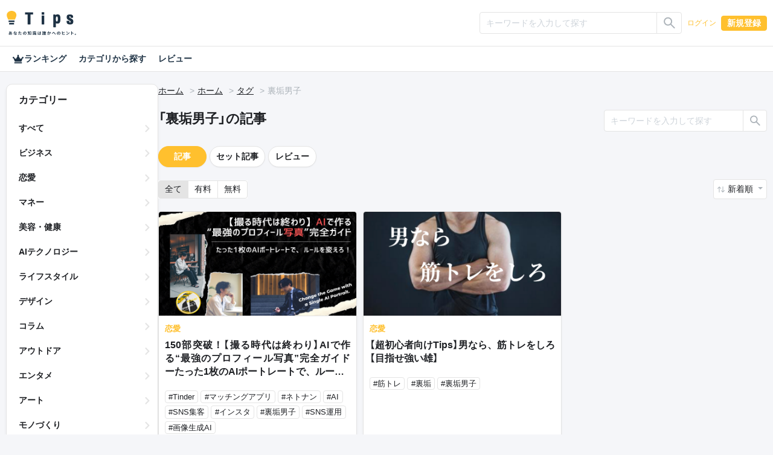

--- FILE ---
content_type: text/html; charset=UTF-8
request_url: https://tips.jp/tags/%E8%A3%8F%E5%9E%A2%E7%94%B7%E5%AD%90?page=1&sort=1
body_size: 33355
content:
<!doctype html>
<html lang="ja">

<head prefix="og: http://ogp.me/ns# fb: http://ogp.me/ns/fb# website: http://ogp.me/ns/website#">
    <!-- Global site tag (gtag.js) - Google Analytics -->
    <script async src="https://www.googletagmanager.com/gtag/js?id=G-ZBNFD81JFK"></script>
    <script>
      window.dataLayer = window.dataLayer || [];

      function gtag() {
        dataLayer.push(arguments);
      }

      gtag("js", new Date());
      gtag("config", "G-ZBNFD81JFK", { "debug_mode": false });
    </script>
        <script src="https://cdnjs.cloudflare.com/polyfill/v3/polyfill.min.js?version=4.8.0&amp;features=es2022"></script>

    <meta charset="utf-8">
<meta http-equiv="X-UA-Compatible" content="IE=edge">
<meta http-equiv="Content-Style-Type" content="text/css">
<meta http-equiv="Content-Script-Type" content="text/javascript">
<meta name="viewport" content="width=device-width, initial-scale=1">
    
<!-- CSRF Token -->
<meta name="csrf-token" content="Kv61Dm9nQOifiGaR1UTIRavuVtmTPD4ufXhhxbMB">
<!--plugin -->
<link rel="stylesheet" href="https://unpkg.com/swiper@6.8.4/swiper-bundle.min.css">
<link type="text/css" rel="stylesheet" href="/assets/dist/front/css/dropify.min.css?id=31504ac3a4cebe4ca251d24f679bb033">
<link type="text/css" rel="stylesheet" href="https://tips.jp/assets/front/css/noty.css">
<link type="text/css" rel="stylesheet" href="https://tips.jp/assets/front/css/themes/mint.css">
<link type="text/css" rel="stylesheet" href="https://tips.jp/assets/front/css/croppie.css">
<link type="text/css" rel="stylesheet" href="https://tips.jp/assets/front/css/pace-theme-default.min.css">
<link type="text/css" rel="stylesheet" href="https://unpkg.com/dropzone/dist/dropzone.css" />
<link type="text/css" rel="stylesheet" href="https://cdn.jsdelivr.net/npm/yakuhanjp@4.0.0/dist/css/yakuhanjp_s.css" />
<link rel="preconnect" href="https://fonts.googleapis.com">
<link rel="preconnect" href="https://fonts.gstatic.com" crossorigin>
<link href="https://fonts.googleapis.com/css2?family=IBM+Plex+Sans+JP&family=Noto+Color+Emoji&display=swap" rel="stylesheet">
<link type="text/css" rel="stylesheet" href="https://tips.jp/assets/front/css/simplebar.min.css">
<!--css -->
<link type="text/css" rel="stylesheet" href="/assets/dist/front/css/common.min.css?id=c73758c05ede28edd51486734c9972f7">
<link type="text/css" rel="stylesheet" href="/assets/dist/front/css/style.min.css?id=db95c7c773592a49f73ebb1d1bac38f2">
    <link type="text/css" rel="stylesheet" href="/assets/dist/front/css/sub.min.css?id=6a30adf2dc959b4cbb2a0e29d63a8563">
<link type="text/css" rel="stylesheet" href="https://tips.jp/assets/front/css/custom.css">




    <link rel="canonical" href="https://tips.jp/tags/%E8%A3%8F%E5%9E%A2%E7%94%B7%E5%AD%90">
<!--description -->
    <meta name="description" content="">
<!--og -->
    <meta property="og:title" content="裏垢男子 | Tips">

    <meta property="og:image" content="https://tips.jp/assets/front/img/ogimg.png">

<meta property="og:type" content="website">
    <meta property="og:description" content="">
<meta property="og:url" content="https://tips.jp/tags/%E8%A3%8F%E5%9E%A2%E7%94%B7%E5%AD%90">

<meta property="og:site_name" content="Tips">
<meta property="og:locale" content="ja_JP">
<meta property="og:image:width" content="1200">
<meta property="og:image:height" content="630">
<!--twitter -->
<meta name="twitter:card" content="summary_large_image">
<meta name="twitter:site" content="@Tips_infojp">
<!-- Facebook -->
<meta property="fb:app_id" content="2815356775385199">
<meta property="article:publisher" content="https://www.facebook.com/profile.php?id=100064154614563">
<!-- Favicons -->
<link rel="apple-touch-icon-precomposed" href="https://tips.jp/assets/front/img/apple-touch-icon.png">
<link rel="shortcut icon" type="image/vnd.microsoft.icon" href="https://tips.jp/assets/front/img/favicon.ico">
<link rel="icon" type="image/vnd.microsoft.icon" href="https://tips.jp/assets/front/img/favicon.ico">
    <title>裏垢男子 | Tips</title>

    <!-- Styles -->
    </head>

<body class="list tag v2 mode-light" ontouchstart="">

<header id="header">
    <nav class="navbar navbar-expand-lg navbar-dark">
    <div
                    class="container-xl"
            >
        <a class="navbar-brand" href="https://tips.jp" title="Tips"><i class="tips-logo"></i></a>
        <div class="d-flex ml-lg-auto">
                            <div class="navbar-nav  notlogin ">
                    <ul id="menu-mainmenu" class="nav align-items-center">
                                                                            <li class="menu-item d-flex align-items-center">
                                                                    <input type="radio" name="onoff" class="d-none" id="searchOn">
<label class="d-lg-none" for="searchOn"><i class="ic ic-search"></i></label>
<input type="radio" name="onoff" class="d-none" id="searchOff">
<label class="d-lg-none" for="searchOff"><i class="ic ic-close"></i></label>
<div class="sp-search">
    <form method="GET" action="https://tips.jp/search" accept-charset="UTF-8" novalidate="true">
    <div class="input-group input-group-sm">
        <input type="text" class="form-control" name="keyword"
               value="" placeholder="キーワードを入力して探す"
               aria-label=""
               aria-describedby="button-addon2">
        <div class="input-group-append">
            <button class="btn btn-outline-silver" type="submit"
                    id="button-addon">
                <i class="ic ic-search"></i></button>
        </div>
    </div>
    </form>
</div>                                                                <a href="https://tips.jp/login" role="button" class="btn btn-link">ログイン</a>
                                <a href="https://tips.jp/register" role="button" class="btn btn-primary">新規登録</a>
                            </li>
                                            </ul>
                </div>
                    </div>
    </div>
</nav>
















    <nav>
    <div class="nav-menu container-xl">
        <a href="https://tips.jp/search/ranking"
           class="nav-link ">
            <i class="ic ic-crown"></i>
            ランキング
        </a>
        <a href="https://tips.jp/search"
           class="nav-link ">カテゴリから探す</a>
        <a href="https://tips.jp/search/review"
           class="nav-link ">レビュー</a>
    </div>
</nav>

</header>

<main id="main" role="main">
                                                        <main id="main" role="main">
        <div class="container-xl">
            <div class="main-list">
                <div class="side">
    <div class="side-innner">
        <h2>カテゴリー</h2>
        <ul>
            <li class="">
                <a
                                            href="https://tips.jp/search?sort=1&keyword=&type="
                                    >すべて</a>
            </li>
                            <li class="">
                    <a
                                                    href="https://tips.jp/category/%E3%83%93%E3%82%B8%E3%83%8D%E3%82%B9?sort=1&keyword=&type="
                                            >ビジネス</a>
                </li>
                            <li class="">
                    <a
                                                    href="https://tips.jp/category/%E6%81%8B%E6%84%9B?sort=1&keyword=&type="
                                            >恋愛</a>
                </li>
                            <li class="">
                    <a
                                                    href="https://tips.jp/category/%E3%83%9E%E3%83%8D%E3%83%BC?sort=1&keyword=&type="
                                            >マネー</a>
                </li>
                            <li class="">
                    <a
                                                    href="https://tips.jp/category/%E7%BE%8E%E5%AE%B9%E3%83%BB%E5%81%A5%E5%BA%B7?sort=1&keyword=&type="
                                            >美容・健康</a>
                </li>
                            <li class="">
                    <a
                                                    href="https://tips.jp/category/AI%E3%83%86%E3%82%AF%E3%83%8E%E3%83%AD%E3%82%B8%E3%83%BC?sort=1&keyword=&type="
                                            >AIテクノロジー</a>
                </li>
                            <li class="">
                    <a
                                                    href="https://tips.jp/category/%E3%83%A9%E3%82%A4%E3%83%95%E3%82%B9%E3%82%BF%E3%82%A4%E3%83%AB?sort=1&keyword=&type="
                                            >ライフスタイル</a>
                </li>
                            <li class="">
                    <a
                                                    href="https://tips.jp/category/%E3%83%87%E3%82%B6%E3%82%A4%E3%83%B3?sort=1&keyword=&type="
                                            >デザイン</a>
                </li>
                            <li class="">
                    <a
                                                    href="https://tips.jp/category/%E3%82%B3%E3%83%A9%E3%83%A0?sort=1&keyword=&type="
                                            >コラム</a>
                </li>
                            <li class="">
                    <a
                                                    href="https://tips.jp/category/%E3%82%A2%E3%82%A6%E3%83%88%E3%83%89%E3%82%A2?sort=1&keyword=&type="
                                            >アウトドア</a>
                </li>
                            <li class="">
                    <a
                                                    href="https://tips.jp/category/%E3%82%A8%E3%83%B3%E3%82%BF%E3%83%A1?sort=1&keyword=&type="
                                            >エンタメ</a>
                </li>
                            <li class="">
                    <a
                                                    href="https://tips.jp/category/%E3%82%A2%E3%83%BC%E3%83%88?sort=1&keyword=&type="
                                            >アート</a>
                </li>
                            <li class="">
                    <a
                                                    href="https://tips.jp/category/%E3%83%A2%E3%83%8E%E3%81%A5%E3%81%8F%E3%82%8A?sort=1&keyword=&type="
                                            >モノづくり</a>
                </li>
                            <li class="">
                    <a
                                                    href="https://tips.jp/category/%E3%82%B2%E3%83%BC%E3%83%A0?sort=1&keyword=&type="
                                            >ゲーム</a>
                </li>
                            <li class="">
                    <a
                                                    href="https://tips.jp/category/%E7%B5%90%E5%A9%9A?sort=1&keyword=&type="
                                            >結婚</a>
                </li>
                            <li class="">
                    <a
                                                    href="https://tips.jp/category/%E3%82%B9%E3%83%9D%E3%83%BC%E3%83%84?sort=1&keyword=&type="
                                            >スポーツ</a>
                </li>
                            <li class="">
                    <a
                                                    href="https://tips.jp/category/%E3%83%9E%E3%83%B3%E3%82%AC%E3%83%BB%E3%82%A2%E3%83%8B%E3%83%A1?sort=1&keyword=&type="
                                            >マンガ・アニメ</a>
                </li>
                            <li class="">
                    <a
                                                    href="https://tips.jp/category/%E3%82%B0%E3%83%AB%E3%83%A1?sort=1&keyword=&type="
                                            >グルメ</a>
                </li>
                            <li class="">
                    <a
                                                    href="https://tips.jp/category/%E3%83%9B%E3%83%93%E3%83%BC?sort=1&keyword=&type="
                                            >ホビー</a>
                </li>
                            <li class="">
                    <a
                                                    href="https://tips.jp/category/%E9%9F%B3%E6%A5%BD?sort=1&keyword=&type="
                                            >音楽</a>
                </li>
                            <li class="">
                    <a
                                                    href="https://tips.jp/category/%E5%B0%8F%E8%AA%AC?sort=1&keyword=&type="
                                            >小説</a>
                </li>
                            <li class="">
                    <a
                                                    href="https://tips.jp/category/%E3%82%B5%E3%83%96%E3%82%AB%E3%83%AB%E3%83%81%E3%83%A3%E3%83%BC?sort=1&keyword=&type="
                                            >サブカルチャー</a>
                </li>
                            <li class="">
                    <a
                                                    href="https://tips.jp/category/%E4%BD%93%E9%A8%93%E8%AB%87?sort=1&keyword=&type="
                                            >体験談</a>
                </li>
                            <li class="">
                    <a
                                                    href="https://tips.jp/category/%E3%81%9D%E3%81%AE%E4%BB%96%E3%83%86%E3%82%AF%E3%83%8E%E3%83%AD%E3%82%B8%E3%83%BC?sort=1&keyword=&type="
                                            >その他テクノロジー</a>
                </li>
                            <li class="">
                    <a
                                                    href="https://tips.jp/category/%E3%81%9D%E3%81%AE%E4%BB%96?sort=1&keyword=&type="
                                            >その他</a>
                </li>
                    </ul>
    </div>
</div>                <div class="main">
                                        <nav aria-label="breadcrumb">
                        <ol class="breadcrumb">
                            <li class="breadcrumb-item"><a href="https://tips.jp">ホーム</a></li>
                                                            <li class="breadcrumb-item"><a href="https://tips.jp">ホーム</a></li>
                                <li class="breadcrumb-item"><a href="https://tips.jp/tags">タグ</a></li>
                                <li class="breadcrumb-item">裏垢男子</li>
                                                    </ol>
                    </nav>
                    <!--//breadcrumb-->
                    <div class="d-flex justify-content-between header-search">
                                                            <h1>「裏垢男子」の記事</h1>
                                <div class="rounded-lg">
    <form method="GET" action="https://tips.jp/tags/%E8%A3%8F%E5%9E%A2%E7%94%B7%E5%AD%90" accept-charset="UTF-8" novalidate="true">
    <div class="input-group input-group-sm">
        <input type="text" class="form-control" name="keyword" value=""
               placeholder="キーワードを入力して探す"
               aria-label="" aria-describedby="button-addon2">
        <div class="input-group-append">
            <button class="btn btn-outline-silver" type="submit" id="button-addon2"><i class="ic ic-search"></i></button>
        </div>
    </div>
    </form>
</div>
                                                    <!--//-->
                    </div>
                    <div class="d-flex flex-column-reverse flex-lg-row">
                        <div class="content content-list">
                            <section class="rounded-lg">
                                                                    <div class="d-flex align-items-center">
    <a href="https://tips.jp/tags/%E8%A3%8F%E5%9E%A2%E7%94%B7%E5%AD%90?page=1&sort=1&keyword=" class="btn btn-primary  btn-pill">記事</a>
    <a href="https://tips.jp/tags/%E8%A3%8F%E5%9E%A2%E7%94%B7%E5%AD%90/product?page=1&sort=1&keyword=" class="btn  btn-outline-silver  btn-pill">セット記事</a>
    <a href="https://tips.jp/tags/%E8%A3%8F%E5%9E%A2%E7%94%B7%E5%AD%90/review?page=1&sort=1&keyword="
       class="btn  btn-outline-silver  btn-pill">レビュー</a>
    
</div>
                                                                <!--//-->

                                <div class="d-flex justify-content-between sort">
                                                                            <div>
    <div class="btn-group" role="group" aria-label="btn group">
        <a href="https://tips.jp/tags/%E8%A3%8F%E5%9E%A2%E7%94%B7%E5%AD%90?page=1&amp;sort=1" role="button" class="btn btn-outline-silver  active">全て</a>
        <a href="https://tips.jp/tags/%E8%A3%8F%E5%9E%A2%E7%94%B7%E5%AD%90?page=1&amp;sort=1&amp;type=paid" role="button" class="btn btn-outline-silver ">有料</a>
        <a href="https://tips.jp/tags/%E8%A3%8F%E5%9E%A2%E7%94%B7%E5%AD%90?page=1&amp;sort=1&amp;type=free" role="button" class="btn btn-outline-silver ">無料</a>
    </div>
</div>
                                        <div class="dropdown">
            <a href="#" class="btn dropdown-toggle" role="button" id="dropdownSorting" data-toggle="dropdown"
           aria-haspopup="true" aria-expanded="false">
                            新着順
                    </a>
        <div class="dropdown-menu dropdown-menu-right" aria-labelledby="dropdownSorting">
                                        <a class="dropdown-item"
                   href="https://tips.jp/tags/%E8%A3%8F%E5%9E%A2%E7%94%B7%E5%AD%90?page=1&amp;sort=2">アクセス数順
                    (1ヶ月)</a>
                    </div>
    </div>
                                                                    </div>
                                <!--//sort-->
                                <ul class="list-group list-group-flush">
                                                                                                                        <li class="list-group-item ">
    <article class="d-flex flex-row-reverse flex-lg-row">
        <div class="mr-lg-4 align-self-start">
            <a href="https://tips.jp/u/higedan/a/AI_Portrait"
               class="stretched-link">
                <img
                    src="https://static.tips.jp/2025/05/09/m2KeKni2wcB3ZeQt5ssuEhuFs6KPNDDh.png"
                    class="ovj ovj-cover" alt="150部突破！【撮る時代は終わり】AIで作る“最強のプロフィール写真”完全ガイド ーたった1枚のAIポートレートで、ルールを変えろ！ー">
            </a>
        </div>
        <div class="list-text">
                        <a href="https://tips.jp/u/higedan/a/AI_Portrait"
               class="stretched-link">
                <p>恋愛</p>
                <h2 class="list-title lines lines3" style="float: none; position: static;">
                    150部突破！【撮る時代は終わり】AIで作る“最強のプロフィール写真”完全ガイド ーたった1枚のAIポートレートで、ルールを変えろ！ー
                </h2>
                            </a>

            
            <div class="d-flex flex-wrap list-tag">
                                                            <a href="https://tips.jp/tags/Tinder">
                            <span class="badge badge-outline-silver">#Tinder</span>
                        </a>
                                                                                <a href="https://tips.jp/tags/%E3%83%9E%E3%83%83%E3%83%81%E3%83%B3%E3%82%B0%E3%82%A2%E3%83%97%E3%83%AA">
                            <span class="badge badge-outline-silver">#マッチングアプリ</span>
                        </a>
                                                                                <a href="https://tips.jp/tags/%E3%83%8D%E3%83%88%E3%83%8A%E3%83%B3">
                            <span class="badge badge-outline-silver">#ネトナン</span>
                        </a>
                                                                                <a href="https://tips.jp/tags/AI">
                            <span class="badge badge-outline-silver">#AI</span>
                        </a>
                                                                                <a href="https://tips.jp/tags/SNS%E9%9B%86%E5%AE%A2">
                            <span class="badge badge-outline-silver">#SNS集客</span>
                        </a>
                                                                                <a href="https://tips.jp/tags/%E3%82%A4%E3%83%B3%E3%82%B9%E3%82%BF">
                            <span class="badge badge-outline-silver">#インスタ</span>
                        </a>
                                                                                <a href="https://tips.jp/tags/%E8%A3%8F%E5%9E%A2%E7%94%B7%E5%AD%90">
                            <span class="badge badge-outline-silver">#裏垢男子</span>
                        </a>
                                                                                <a href="https://tips.jp/tags/SNS%E9%81%8B%E7%94%A8">
                            <span class="badge badge-outline-silver">#SNS運用</span>
                        </a>
                                                                                <a href="https://tips.jp/tags/%E7%94%BB%E5%83%8F%E7%94%9F%E6%88%90AI">
                            <span class="badge badge-outline-silver">#画像生成AI</span>
                        </a>
                                                </div>
            <div class="d-flex justify-content-lg-between py-1 list-applause">
                <div class="clap-wrap">
                    <button class="clap">
                        <span class="clap-icon"><i class="ic ic-clap"></i></span>
                        <span class="clap-count"></span>
                        <span class="clap-count-total">
                            389
                        </span>
                    </button>
                </div>
                <div class="d-flex">
                    <div class="price-box">
        
        
        
        
        
        
        
        
        
        
        
        <div class="price"><small class="yen">&yen;</small>10,980</div>
        <div class="percent">1
            %獲得
        </div>
        <div class="worth">
            (109
            円相当)
        </div>
        
    </div>
                </div>
            </div>
            <div class="d-flex justify-content-between pt-1 list-user">
                                    <i class="ic ic-user">
                                                    <img src="https://static.tips.jp/2023/03/20/bozo0q8Eh6w60DjnpcbcLrdKcFCzypyz.png" alt="髭ダンディ">
                                            </i>
                                <div class="d-flex flex-column">
                    <p class="text-truncate">髭ダンディ</p>
                    <time>
                                                    2025/05/10 20:41
                                            </time>
                </div>
            </div>
            <div class="custom-control custom-checkbox favorite">
        <input type="checkbox" class="custom-control-input" id="favorite105524">
        <label class="custom-control-label" for="favorite105524"></label>
    </div>
        </div>
    </article>
</li>
                                                                                    <li class="list-group-item ">
    <article class="d-flex flex-row-reverse flex-lg-row">
        <div class="mr-lg-4 align-self-start">
            <a href="https://tips.jp/u/tips-tipsasdfg/a/lGOxsfbu"
               class="stretched-link">
                <img
                    src="https://static.tips.jp/2024/11/30/pCakoSBWiGXCAVcwPWt1oE7aIPP2IUzA.png"
                    class="ovj ovj-cover" alt="【超初心者向けTips】男なら、筋トレをしろ【目指せ強い雄】">
            </a>
        </div>
        <div class="list-text">
                        <a href="https://tips.jp/u/tips-tipsasdfg/a/lGOxsfbu"
               class="stretched-link">
                <p>恋愛</p>
                <h2 class="list-title lines lines3" style="float: none; position: static;">
                    【超初心者向けTips】男なら、筋トレをしろ【目指せ強い雄】
                </h2>
                            </a>

            
            <div class="d-flex flex-wrap list-tag">
                                                            <a href="https://tips.jp/tags/%E7%AD%8B%E3%83%88%E3%83%AC">
                            <span class="badge badge-outline-silver">#筋トレ</span>
                        </a>
                                                                                <a href="https://tips.jp/tags/%E8%A3%8F%E5%9E%A2">
                            <span class="badge badge-outline-silver">#裏垢</span>
                        </a>
                                                                                <a href="https://tips.jp/tags/%E8%A3%8F%E5%9E%A2%E7%94%B7%E5%AD%90">
                            <span class="badge badge-outline-silver">#裏垢男子</span>
                        </a>
                                                </div>
            <div class="d-flex justify-content-lg-between py-1 list-applause">
                <div class="clap-wrap">
                    <button class="clap">
                        <span class="clap-icon"><i class="ic ic-clap"></i></span>
                        <span class="clap-count"></span>
                        <span class="clap-count-total">
                            1
                        </span>
                    </button>
                </div>
                <div class="d-flex">
                    <div class="price-box">
        
        
        
        
        
        
        
        
        
        
        
        <div class="price"><small class="yen">&yen;</small>2,980</div>
        <div class="percent">1
            %獲得
        </div>
        <div class="worth">
            (29
            円相当)
        </div>
        
    </div>
                </div>
            </div>
            <div class="d-flex justify-content-between pt-1 list-user">
                                    <i class="ic ic-user">
                                                    <img src="https://static.tips.jp/2024/07/31/MPkFlwFbTP5HTarldcamn0mCsvTej8JM.png" alt="じゅんや">
                                            </i>
                                <div class="d-flex flex-column">
                    <p class="text-truncate">じゅんや</p>
                    <time>
                                                    2024/11/30 21:38
                                            </time>
                </div>
            </div>
            <div class="custom-control custom-checkbox favorite">
        <input type="checkbox" class="custom-control-input" id="favorite92371">
        <label class="custom-control-label" for="favorite92371"></label>
    </div>
        </div>
    </article>
</li>
                                                                                                            </ul>
                            </section>
                            <!--//-->
                            
                            <!--//pagenavigation-->
                        </div>
                        <!--//content content-list-->
                    </div>
                </div>
            </div>
        </div>
    </main>
</main>

    <footer id="footer">
        <div class="container-lg">
            <nav class="nav justify-content-center">
                <a class="nav-link" href="https://tips.jp">ホーム</a>
                <a class="nav-link" href="https://tips.jp/search">記事</a>
                <a class="nav-link" href="https://tips.jp/affiliate">アフィリエイト</a>
                <a class="nav-link" href="https://tips.tayori.com/q/tips-helpcenter" target="_blank">ご利用ガイド（ヘルプ）</a>
                <a class="nav-link" href="https://tips.jp/plus">プラス会員</a>
                <a class="nav-link" href="https://tips.jp/policy">プライバシー</a>
                <a class="nav-link" href="https://tips.jp/terms">ご利用規約</a>
                <a class="nav-link" href="https://tips.jp/company">運営会社</a>
                <a class="nav-link" href="https://tips.jp/news">お知らせ</a>
                <a class="nav-link" href="https://tips.jp/contact">お問い合わせ</a>
                <a class="nav-link" href="https://tips.jp/transaction">特商法表記</a>
            </nav>
        </div>
        <ul class="d-flex justify-content-center">
            <li>
                <a href="https://twitter.com/Tips_infojp" target="_blank" rel="noopener">
                    <i class="ic ic-twitter"></i>
                </a>
            </li>
            <li>
                <a href="https://www.facebook.com/Tips-103011528295089" target="_blank" rel="noopener">
                    <i class="ic ic-facebook"></i>
                </a>
            </li>
        </ul>
        <p class="text-center"><a class="" href="https://tips.jp" title="Tips"><i class="tips-logo"></i></a></p>
    </footer>


        
<!--script-->
<script src="https://code.jquery.com/jquery-3.5.1.min.js"
        integrity="sha256-9/aliU8dGd2tb6OSsuzixeV4y/faTqgFtohetphbbj0=" crossorigin="anonymous"></script>
<script src="https://cdn.jsdelivr.net/npm/popper.js@1.16.0/dist/umd/popper.min.js "
        integrity="sha384-Q6E9RHvbIyZFJoft+2mJbHaEWldlvI9IOYy5n3zV9zzTtmI3UksdQRVvoxMfooAo"
        crossorigin="anonymous"></script>
<script src="https://stackpath.bootstrapcdn.com/bootstrap/4.5.0/js/bootstrap.min.js "
        integrity="sha384-OgVRvuATP1z7JjHLkuOU7Xw704+h835Lr+6QL9UvYjZE3Ipu6Tp75j7Bh/kR0JKI"
        crossorigin="anonymous"></script>
<script src="https://tips.jp/assets/front/js/trunk8.js"></script>
<script src="https://tips.jp/assets/front/js/ofi.min.js"></script>
<script src="https://tips.jp/assets/front/js/applause-button.js"></script>
<script src="https://tips.jp/assets/front/js/dropify.js"></script>
<script src="https://tips.jp/assets/front/js/simpleUpload.min.js" defer></script>
<script src="https://tips.jp/assets/front/js/croppie.min.js" defer></script>

    <script src="https://tips.jp/assets/front/js/footerFixed.js" defer></script>

<script src="https://tips.jp/assets/front/js/noty.js" defer></script>
<script data-pace-options='{ "restartOnPushState": false }' src="https://tips.jp/assets/front/js/pace.min.js"></script>

<script src="https://tips.jp/assets/front/js/simplebar.min.js"></script>

<script src="https://tips.jp/assets/front/js/common.js"></script>

<!-- Scripts -->
<script>
    $(function() {
        if (0 < $("div.noty-message").length) {
            const body_message = $(".noty-message").data("message");
            const alert_type = $(".noty-message").data("type");
            // 通知設定
            new Noty({
                layout: "topCenter",
                theme: "mint",
                type: alert_type,
                text: body_message,
                timeout: 3000
            }).show();
        }
    });

    // // iOS only user-scalable=no
    // var ua = navigator.userAgent.toLowerCase();
    // var isiOS = (ua.indexOf("iphone") > -1) || (ua.indexOf("ipad") > -1);
    // if (isiOS) {
    //     var viewport = document.querySelector("meta[name=\"viewport\"]");
    //     if (viewport) {
    //         var viewportContent = viewport.getAttribute("content");
    //         viewport.setAttribute("content", viewportContent + ", maximum-scale=1");
    //     }
    // }

    //noopener
    var aTags = [].slice.call(document.getElementsByTagName("a"));

    var userAgent = window.navigator.userAgent.toLowerCase();
    var isIE = (~userAgent.indexOf("msie") || ~userAgent.indexOf("trident"));

    function addRels() {
        if (!isIE) {
            aTags.forEach(function(el) {
                if (el.target === "_blank") {
                    var rels = el.rel.split(" ");
                    if (!~rels.indexOf("noopener")) {
                        rels.push("noopener");
                        el.setAttribute("rel", rels.join(" ").trim());
                    }
                    if (!~rels.indexOf("noreferrer")) {
                        rels.push("noreferrer");
                        el.setAttribute("rel", rels.join(" ").trim());
                    }
                }
            });
        }
    }

    addRels();

    
    $("[data-toggle=\"tooltip\"]").tooltip();

    </script>
<script>
    $(document).ready(function () {
        
        $('body').on('change', '.favorite input#favorite92371', function() {
            
                            location.href = "https://tips.jp/login";
                    });
    });
</script>
<script>
    $(document).ready(function () {
        
        $('body').on('change', '.favorite input#favorite105524', function() {
            
                            location.href = "https://tips.jp/login";
                    });
    });
</script>
        
</body>

</html>


--- FILE ---
content_type: text/css
request_url: https://tips.jp/assets/dist/front/css/sub.min.css?id=6a30adf2dc959b4cbb2a0e29d63a8563
body_size: 345462
content:
@charset "UTF-8";.badge-outline-primary{background-color:transparent;border:1px solid #ffc02e;color:#ffc02e}.badge-outline-secondary{background-color:transparent;border:1px solid #1e3244;color:#1e3244}.badge-outline-success{background-color:transparent;border:1px solid #33c4cc;color:#33c4cc}.badge-outline-info{background-color:transparent;border:1px solid #2bb196;color:#2bb196}.badge-outline-silver{background-color:transparent;border:1px solid #e4e4e4;color:#e4e4e4}.badge-outline-warning{background-color:transparent;border:1px solid #f85c4f;color:#f85c4f}.badge-outline-danger{background-color:transparent;border:1px solid red;color:red}.badge-outline-light{background-color:transparent;border:1px solid #f5f6f9;color:#f5f6f9}.badge-outline-dark{background-color:transparent;border:1px solid #1e2024;color:#1e2024}.badge-outline-gray{background-color:transparent;border:1px solid #acb3b9;color:#acb3b9}.badge-outline-pink{background-color:transparent;border:1px solid #fb98a6;color:#fb98a6}@media (min-width:992px){body.list #main .content-list,body:not(.notice) #main .content-list{max-width:630px}body.v2:not(.notice) #main .content-list{max-width:none!important}body.list.notice #main .content,body.list.notice #main nav[aria-label=breadcrumb],body.list.notice #main>.container-lg .user,body.list.notice #main>.container-lg>.nav,body.list.notice #main>.container-lg>h1,body.list.notice #main>.container-lg>h1+h2,body.list.sale #main .content,body.list.sale #main nav[aria-label=breadcrumb],body.list.sale #main>.container-lg .user,body.list.sale #main>.container-lg>.nav,body.list.sale #main>.container-lg>h1,body.list.sale #main>.container-lg>h1+h2,body.list.tag:not(.v2) #main .content,body.list.tag:not(.v2) #main nav[aria-label=breadcrumb],body.list.tag:not(.v2) #main>.container-lg .user,body.list.tag:not(.v2) #main>.container-lg>.nav,body.list.tag:not(.v2) #main>.container-lg>h1,body.list.tag:not(.v2) #main>.container-lg>h1+h2,body:not(.list) #main .content,body:not(.list) #main nav[aria-label=breadcrumb],body:not(.list) #main>.container-lg .user,body:not(.list) #main>.container-lg>.nav,body:not(.list) #main>.container-lg>h1,body:not(.list) #main>.container-lg>h1+h2{margin-left:auto;margin-right:auto;max-width:680px}}@media (max-width:991.98px){body.list.notice #main .content .breadcrumb,body.list.notice #main nav[aria-label=breadcrumb] .breadcrumb,body.list.notice #main>.container-lg .user .breadcrumb,body.list.notice #main>.container-lg>.nav .breadcrumb,body.list.notice #main>.container-lg>h1 .breadcrumb,body.list.notice #main>.container-lg>h1+h2 .breadcrumb,body.list.sale #main .content .breadcrumb,body.list.sale #main nav[aria-label=breadcrumb] .breadcrumb,body.list.sale #main>.container-lg .user .breadcrumb,body.list.sale #main>.container-lg>.nav .breadcrumb,body.list.sale #main>.container-lg>h1 .breadcrumb,body.list.sale #main>.container-lg>h1+h2 .breadcrumb,body.list.tag:not(.v2) #main .content .breadcrumb,body.list.tag:not(.v2) #main nav[aria-label=breadcrumb] .breadcrumb,body.list.tag:not(.v2) #main>.container-lg .user .breadcrumb,body.list.tag:not(.v2) #main>.container-lg>.nav .breadcrumb,body.list.tag:not(.v2) #main>.container-lg>h1 .breadcrumb,body.list.tag:not(.v2) #main>.container-lg>h1+h2 .breadcrumb,body:not(.list) #main .content .breadcrumb,body:not(.list) #main nav[aria-label=breadcrumb] .breadcrumb,body:not(.list) #main>.container-lg .user .breadcrumb,body:not(.list) #main>.container-lg>.nav .breadcrumb,body:not(.list) #main>.container-lg>h1 .breadcrumb,body:not(.list) #main>.container-lg>h1+h2 .breadcrumb{padding-top:1rem}}@media (min-width:992px){body.mypage #main nav[aria-label=breadcrumb],body.mypage #main>.container-lg .user,body.mypage #main>.container-lg>.nav,body.mypage #main>.container-lg>h1,body.mypage #main>.container-lg>h1+h2,body.writer #main nav[aria-label=breadcrumb],body.writer #main>.container-lg .user,body.writer #main>.container-lg>.nav,body.writer #main>.container-lg>h1,body.writer #main>.container-lg>h1+h2{margin-left:auto;margin-right:auto;max-width:960px}}@media (max-width:991.98px){body.mypage #main nav[aria-label=breadcrumb] .breadcrumb,body.mypage #main>.container-lg .user .breadcrumb,body.mypage #main>.container-lg>.nav .breadcrumb,body.mypage #main>.container-lg>h1 .breadcrumb,body.mypage #main>.container-lg>h1+h2 .breadcrumb,body.writer #main nav[aria-label=breadcrumb] .breadcrumb,body.writer #main>.container-lg .user .breadcrumb,body.writer #main>.container-lg>.nav .breadcrumb,body.writer #main>.container-lg>h1 .breadcrumb,body.writer #main>.container-lg>h1+h2 .breadcrumb{padding-top:1rem}}@media (min-width:992px){body.mypage #main .content,body.writer #main .content{margin-left:auto;margin-right:auto;max-width:680px}}@media (max-width:991.98px){body.mypage #main .content .breadcrumb,body.writer #main .content .breadcrumb{padding-top:1rem}}body .chat-link{display:flex;flex-wrap:wrap}body .chat-link,body .chat-link .d-inline-flex{align-items:center}@media (max-width:991.98px){body.category .content-category{padding-bottom:3rem;padding-left:1rem;padding-right:1rem}}@media (min-width:992px){body.category .content-category .nav.justify-content-start{margin-left:0;margin-right:0}}@media (max-width:991.98px){body.category .content-category .nav.justify-content-start{margin-left:0;margin-right:0}}body.category .content-category .nav.justify-content-start .nav-item{align-self:flex-start;box-shadow:0 .1rem .2rem 0 rgba(0,0,0,.05);flex-basis:inherit;flex-grow:inherit;font-size:1.3rem;padding:0;text-align:left}@media (min-width:992px){body.category .content-category .nav.justify-content-start .nav-item{margin-bottom:1rem;margin-right:25px;width:calc(33.33333% - 16.66667px)}}@media (max-width:991.98px){body.category .content-category .nav.justify-content-start .nav-item{margin-bottom:.8rem;margin-right:1rem;width:calc(50% - .5rem)}}@media (min-width:992px){body.category .content-category .nav.justify-content-start .nav-item:nth-child(3n){margin-right:0}}@media (max-width:991.98px){body.category .content-category .nav.justify-content-start .nav-item:nth-child(2n){margin-right:0}}@media (min-width:992px){body.category .content-category .nav.justify-content-start .nav-item:nth-child(9n){margin-bottom:4rem}}@media (max-width:991.98px){body.category .content-category .nav.justify-content-start .nav-item:nth-child(6n){margin-bottom:3rem}}body.category .content-category .nav.justify-content-start .nav-item .nav-link{border-radius:0;padding:0}@media (min-width:992px){body.category .content-category .nav.justify-content-start .nav-item .nav-link>img{height:60px;width:60px}}@media (max-width:991.98px){body.category .content-category .nav.justify-content-start .nav-item .nav-link>img{height:45px;width:45px}}body.category .content-category .nav.justify-content-start .nav-item .nav-link>span{display:inline-block;text-align:center}@media (min-width:992px){body.category .content-category .nav.justify-content-start .nav-item .nav-link>span{width:calc(100% - 60px)}}@media (max-width:991.98px){body.category .content-category .nav.justify-content-start .nav-item .nav-link>span{width:calc(100% - 45px)}}body.category section.banner{margin-bottom:2rem}@media (min-width:992px){body.list nav[aria-label=breadcrumb]+h1{max-width:36rem}}body.list .content-list section{box-shadow:0 .1rem .2rem 0 rgba(0,0,0,.05)}body.list.v2 .content-list .list-group-item article .list-applause{align-items:flex-end}body.list.v2 .content-list .list-group-item article .list-applause .mr-3.ml-auto{border:1px solid var(--warning);display:grid;font-size:1.2rem;font-weight:700;line-height:1.3;padding:.2rem .5rem;place-items:center;position:relative;text-align:center}body.list.v2 .content-list .list-group-item article .list-applause .mr-3.ml-auto:before{border:.8rem solid transparent;border-left:.8rem solid var(--warning);content:"";position:absolute;right:0;top:50%;transform:translate(100%,-50%)}body.list.v2 .content-list .list-group-item article .list-applause .mr-3.ml-auto:after{border:.75rem solid transparent;border-left:.75rem solid var(--white);content:"";position:absolute;right:1px;top:50%;transform:translate(100%,-50%)}body.list.v2 .content-list .list-group-item article .list-applause .mr-3.ml-auto span:not([class]){color:var(--warning);font-size:1.3em;margin-left:.3rem}body.list.v2 .content-list .list-group-item article .list-applause>div:last-child{margin-left:0}body.list.v2 .affiliate-category>div:first-of-type{background-color:var(--white);border:1px solid var(--silver);border-radius:.6rem;margin-top:2rem;padding-bottom:.25rem;padding-top:.25rem}body.list.v2 .affiliate-category>div:last-of-type{margin:1rem}body.list.v2 .affiliate-category>div:last-of-type a{font-size:1.5rem;margin-bottom:.5rem;text-decoration:underline}body.list.v2 .affiliate-category>div:last-of-type a:hover{opacity:.5}body.list.v2 .affiliate-category>div:last-of-type a:not(:last-of-type){border-right:1px solid var(--silver);margin-right:1rem;padding-right:1rem}body.list.v2 .affiliate-category .affiliate-category-collapse{text-align:center}body.list.v2 .affiliate-category .btn-link{align-items:center;display:flex;font-size:1.3rem;justify-content:center;width:100%}body.list.v2 .affiliate-category .btn-link[aria-expanded=true] .ic-down:before{transform:rotateX(-180deg)}body.list.v2 .affiliate-category .ic-down{height:16px;margin-left:1rem;width:16px}body.list.ranking .main{width:100%}body.list.ranking .main h1{margin-bottom:0}body.list.ranking .main h1 .ic-crown{aspect-ratio:1/1;background:linear-gradient(180deg,#ffe48d,#ff9a16);display:inline-block;margin-right:4px;translate:0 10px;width:40px}body.list.ranking .main h2.list-title{-webkit-box-orient:vertical;-webkit-line-clamp:3;display:-webkit-box;overflow:hidden;text-overflow:ellipsis}body.list.ranking .main .main-list{margin:0}body.list.ranking .main .list-group-flush{display:flex;flex-direction:row!important}@media (min-width:768px){body.list.ranking .main .list-group-flush{gap:10px}}@media (max-width:767.98px){body.list.ranking .main .list-group-flush{gap:4cqw}}body.list.ranking .main .list-group-flush .mr-lg-4{margin-right:0!important}body.list.ranking .main .list-group-flush .list-group-item.none{align-items:center;display:flex;justify-content:center;min-height:320px}body.list.ranking .main .content-list{margin-bottom:40px}body.list.ranking .main .content-list .sort{flex-wrap:wrap;gap:10px}body.list.ranking .main .content-list .sort .btn-group{width:100%}body.list.ranking .main .content-list .sort .btn-group a{padding:.4rem 1rem}@media (max-width:767.98px){body.list.ranking .main .content-list .sort>div:first-of-type{width:100%}}body.list.ranking .main .content-list .list-group-item{container-type:inline-size;margin:0;position:relative}@media (min-width:768px){body.list.ranking .main .content-list .list-group-item{width:calc(25% - 8px)}}body.list.ranking .main .rank-number{align-items:center;aspect-ratio:50/57;background-position:50%;background-repeat:no-repeat;background-size:contain;color:var(--white);display:flex;font-weight:700;justify-content:center;left:0;position:absolute;z-index:1}@media (min-width:768px){body.list.ranking .main .rank-number{font-size:8cqw;max-width:64px;top:0;width:25%}}@media (max-width:767.98px){body.list.ranking .main .rank-number{font-size:8cqw;top:0;width:20%}}body.list.ranking .main .rank-number.gold{background-image:url(/assets/front/img/icon/medal-gold.svg)}body.list.ranking .main .rank-number.silver{background-image:url(/assets/front/img/icon/medal-silver.svg)}body.list.ranking .main .rank-number.bronze{background-image:url(/assets/front/img/icon/medal-bronze.svg)}body.list.ranking .main .rank-number.normal{background-image:url(/assets/front/img/icon/medal-normal.svg);top:-2cqw}body.tag .content-list .list-tag .badge-outline-primary{font-size:1.2rem;font-weight:700}body.tag .content-list .list-tag .badge-outline-primary:hover{background-color:var(--primary);color:var(--white)}body.tag:not(.v2) .content-list .list-tag a{display:inline-block;margin-right:1rem}@media (max-width:991.98px){body.tag:not(.v2) .content-list .list-tag a{margin-bottom:1rem}}body.detail #main .ic-crown{aspect-ratio:1/1;display:inline-block;height:auto!important}@media (min-width:768px){body.detail #main .ic-crown{width:32px!important}}@media (max-width:767.98px){body.detail #main .ic-crown{width:26px!important}}body.detail #main .ic-crown.gold{background:linear-gradient(180deg,#ffe48d,#ff9a16)}body.detail #main .ic-crown.silver{background:linear-gradient(180deg,#cfcfcf,#797979)}body.detail #main .ic-crown.bronze{background:linear-gradient(180deg,#eeaa7a,#b2581a)}body.detail #main .ic-crown.normal{background-color:var(--warning)}body.detail #main .ic-crown.gray{background-color:var(--gray)}body.detail #main .rank-info{align-items:center;border:1px solid var(--primary);border-radius:1000px;display:flex;font-weight:700;gap:4px;justify-content:center;line-height:normal;margin-bottom:10px;padding:4px 10px 8px;text-align:center}@media (min-width:768px){body.detail #main .rank-info{font-size:15px}}@media (max-width:767.98px){body.detail #main .rank-info{font-size:13px}}body.detail #main .rank-info span{font-size:1.3em;margin-right:4px}body.detail #main .mainimage{container-type:inline-size}body.detail #main .rank-number{align-items:center;aspect-ratio:50/57;background-position:50%;background-repeat:no-repeat;background-size:contain;color:var(--white);display:flex;filter:drop-shadow(0 0 1cqw rgba(0,0,0,.3));font-size:5cqw;font-weight:700;justify-content:center;left:1cqw;position:absolute;top:1cqw;width:14%;z-index:1}body.detail #main .rank-number.gold{background-image:url(/assets/front/img/icon/medal-gold.svg)}body.detail #main .rank-number.silver{background-image:url(/assets/front/img/icon/medal-silver.svg)}body.detail #main .rank-number.bronze{background-image:url(/assets/front/img/icon/medal-bronze.svg)}body.detail #main .rank-number.normal{background-image:url(/assets/front/img/icon/medal-normal.svg);top:-1cqw}@media (min-width:992px){body.detail #main .content-detail{max-width:720px!important}}@media (max-width:991.98px){body.detail #main .content-detail{padding-left:10px;padding-right:10px}}body.detail #main .content-detail .alert .chat-link{justify-content:center}@media (min-width:992px){body.detail #main .content-detail .alert .chat-link{flex-direction:column}}body.detail #main .content-detail .nav-link{padding:0}body.detail #main .content-detail .nav.justify-content-end{align-items:center;gap:1rem;margin-bottom:1rem}body.detail #main .content-detail>article .btn-block,body.detail #main .content-detail>section .btn-block{font-size:clamp(13px,.677vw,15px);font-weight:700;margin-top:2rem;padding:.8rem 1rem}body.detail #main .content-detail>article .btn-block.btn-sm,body.detail #main .content-detail>section .btn-block.btn-sm{font-size:1.4rem;padding:.45rem 1rem}body.detail #main .content-detail>article .btn-pill,body.detail #main .content-detail>section .btn-pill{border-radius:2.25rem}body.detail #main .content-detail>section.purchase .card .card-img-overlay{display:flex;padding:0}body.detail #main .content-detail>section.purchase .card .card-img-overlay img{height:100%;width:100%}body.detail #main .content-detail>section.purchase .card .card-img-overlay img:nth-last-child(2),body.detail #main .content-detail>section.purchase .card .card-img-overlay img:nth-last-child(2)~.ovj{border-right:1px solid var(--silver);position:relative;width:50%}body.detail #main .content-detail>section.purchase .card .card-img-overlay img:nth-last-child(3),body.detail #main .content-detail>section.purchase .card .card-img-overlay img:nth-last-child(3)~.ovj{border-right:1px solid var(--silver);position:relative;width:33.3%}body.detail #main .content-detail>section.purchase .card .card-img-overlay img:last-child{border-right:none}body.detail #main .content-detail>section.purchase .card span.triangle{display:block;height:50px;overflow:hidden;position:absolute;right:0;top:0;width:50px;z-index:1}@media (min-width:992px){body.detail #main .content-detail>section.purchase .card span.triangle{border-top-right-radius:0}}@media (max-width:991.98px){body.detail #main .content-detail>section.purchase .card span.triangle{border-top-right-radius:.6rem}}body.detail #main .content-detail>section.purchase .card span.triangle:after{border-color:transparent #ffc02e transparent transparent;border-style:solid;border-width:0 50px 50px 0;content:"";display:block;height:0;width:0}body.detail #main .content-detail>section.purchase .card span.triangle .ic-set{height:20px!important;position:absolute;right:.5rem!important;top:.5rem!important;width:20px!important;z-index:1}body.detail #main .content-detail>section.purchase .card-body div.d-flex+span:not(.point-comment){background-color:var(--light);border-radius:.6rem;display:block;font-size:1.4rem;font-weight:700;line-height:normal;margin-top:1rem;padding:1rem;text-align:center}body.detail #main .content-detail>section.purchase .card-body div.d-flex+span:not(.point-comment) span{font-size:1.8rem;margin:0 .25rem}body.detail #main .content-detail>section.purchase span.point-comment{display:inline-block!important;font-size:1.6rem;position:relative;text-align:center;width:100%}@media (min-width:992px){body.detail #main .content-detail>section.purchase span.point-comment{white-space:nowrap}}body.detail #main .content-detail>section.purchase span.point-comment:before{bottom:0;color:var(--gray);content:"＼ ";left:0;position:absolute}body.detail #main .content-detail>section.purchase span.point-comment:after{bottom:0;color:var(--gray);content:" ／";position:absolute;right:0}body.detail #main .content-detail>section.purchase span.point-comment small{color:inherit;font-size:85%;font-weight:700;margin-bottom:0;margin-top:2rem}body.detail #main .content-detail>section.purchase span.point-comment+.btn-pill{margin-top:1rem}body.detail #main .content-detail>section.setlist>.alert>span:not(.point-comment){background-color:var(--white);border-radius:.6rem;display:block;font-size:1.4rem;font-weight:700;line-height:normal;margin-top:1rem;padding:1rem;text-align:center}body.detail #main .content-detail>section.setlist>.alert>span:not(.point-comment) span{font-size:1.8rem;margin:0 .25rem}body.detail #main .content-detail .btn-lg{font-size:1.5rem;font-weight:700;max-width:33.5rem;padding:.8rem 1rem;width:100%}body.detail #main .content-detail .alert.privilege{margin-bottom:5rem}@media (max-width:991.98px){body.detail #main .content-detail .alert.privilege hr{margin-left:-20px;margin-right:-20px}}body.detail #main .content-detail .alert.privilege h3{font-size:1.6rem;font-weight:700;margin-bottom:1.5rem;margin-top:0;padding:1rem 0;text-align:center}body.detail #main .content-detail .alert.privilege .list-group-item{border-radius:.3rem;margin-bottom:1rem;padding:2rem 1.5rem;position:relative}body.detail #main .content-detail .alert.privilege .list-group-item+.list-group-item{border-top-width:1px}body.detail #main .content-detail .alert.privilege .list-group-item .list-text{align-items:flex-start;display:flex;flex-flow:wrap;margin-right:auto;min-height:100px;width:calc(100% - 90px)}body.detail #main .content-detail .alert.privilege .list-group-item .list-text .list-title{font-size:1.4rem;font-weight:700;line-height:1.4;margin-bottom:1.5rem;margin-top:0;width:100%}body.detail #main .content-detail .alert.privilege .list-group-item .list-text time{color:var(--gray);font-size:1.2rem;width:100%}body.detail #main .content-detail .alert.privilege .list-group-item .ovj{border-radius:.4rem;height:58px;width:70px}body.detail #main .content-detail .alert.privilege .list-group-item .favorite.custom-control{height:32px;right:15px;top:88px;width:32px}body.detail #main .content-detail .alert.privilege a:not(.stretched-link){position:relative;z-index:2}body.detail #main .content-detail .alert.privilege .list-applause{align-self:flex-end;margin-top:auto;width:100%}body.detail #main .content-detail .alert.privilege .list-applause .badge{font-size:1.4rem}body.detail #main .content-detail .alert.privilege .list-applause>div:nth-child(2){margin-left:4rem}body.detail #main .content-detail .alert.privilege .btn-block{margin-left:auto;margin-right:auto;max-width:520px;width:100%}body.detail #main .content-detail .alert.privilege-number{line-height:1.2;margin-bottom:3rem;margin-top:3rem;position:relative;text-align:center}@media (min-width:768px){body.detail #main .content-detail .alert.privilege-number{font-size:1.4rem;padding-top:1.25rem!important}}@media (max-width:767.98px){body.detail #main .content-detail .alert.privilege-number{font-size:1.2rem;padding-top:1.75rem!important}}body.detail #main .content-detail .alert.privilege-number:before{border:2rem solid transparent;border-bottom:2rem solid var(--light);content:"";left:50%;position:absolute;top:0;transform:translate(-50%,-40px)}body.detail #main .content-detail .alert.privilege-number span{background-color:transparent!important;border-radius:0!important;color:var(--warning);display:inline!important;font-weight:400!important;margin-left:.3rem;margin-right:.3rem;margin-top:0!important;padding:0!important;text-align:left!important}@media (min-width:768px){body.detail #main .content-detail .alert.privilege-number span{font-size:2.6rem!important}}@media (max-width:767.98px){body.detail #main .content-detail .alert.privilege-number span{font-size:2rem!important}}body.detail #main .content-detail .purchased-btn .badge.badge-primary:hover{color:#ffc02e!important}body.detail #main .information .mainimage,body.detail #main .jumbotron .mainimage,body.detail #main .purchase .mainimage{margin-bottom:2rem;position:relative}body.detail #main .information time,body.detail #main .jumbotron time,body.detail #main .purchase time{color:var(--gray);font-size:1.2rem}@media (min-width:992px){body.detail #main .information h1,body.detail #main .jumbotron h1,body.detail #main .purchase h1{font-size:3.2rem;line-height:1.5}}@media (max-width:991.98px){body.detail #main .information h1,body.detail #main .jumbotron h1,body.detail #main .purchase h1{font-size:2.4rem;line-height:1.5;margin-bottom:1rem}}body.detail #main .information .dropdown-menu,body.detail #main .jumbotron .dropdown-menu,body.detail #main .purchase .dropdown-menu{font-size:1.4rem}body.detail #main .information .btn,body.detail #main .jumbotron .btn,body.detail #main .purchase .btn{padding:.5rem 1rem}body.detail #main .information .ic,body.detail #main .jumbotron .ic,body.detail #main .purchase .ic{height:24px;width:24px}body.detail #main .information .ic-share,body.detail #main .jumbotron .ic-share,body.detail #main .purchase .ic-share{height:30px;width:30px}body.detail #main .information .list-tag:has(a),body.detail #main .jumbotron .list-tag:has(a),body.detail #main .purchase .list-tag:has(a){margin-bottom:1.5rem}@media (min-width:992px){body.detail #main .information .ovj,body.detail #main .jumbotron .ovj,body.detail #main .purchase .ovj{height:378px;width:720px}}@media (max-width:991.98px){body.detail #main .information .ovj,body.detail #main .jumbotron .ovj,body.detail #main .purchase .ovj{height:52.5%;width:100%}}body.detail #main .information .detail-user,body.detail #main .jumbotron .detail-user,body.detail #main .purchase .detail-user{align-items:center;width:100%}@media (min-width:992px){body.detail #main .information .detail-user,body.detail #main .jumbotron .detail-user,body.detail #main .purchase .detail-user{margin-bottom:40px;margin-top:40px}}@media (max-width:991.98px){body.detail #main .information .detail-user,body.detail #main .jumbotron .detail-user,body.detail #main .purchase .detail-user{margin-bottom:20px;margin-top:16px}}body.detail #main .information .detail-user>div.d-flex,body.detail #main .jumbotron .detail-user>div.d-flex,body.detail #main .purchase .detail-user>div.d-flex{align-items:center;order:1;width:100%}@media (min-width:992px){body.detail #main .information .detail-user>div.d-flex>a+div,body.detail #main .jumbotron .detail-user>div.d-flex>a+div,body.detail #main .purchase .detail-user>div.d-flex>a+div{width:calc(100% - 52px)}}@media (max-width:991.98px){body.detail #main .information .detail-user>div.d-flex>a+div,body.detail #main .jumbotron .detail-user>div.d-flex>a+div,body.detail #main .purchase .detail-user>div.d-flex>a+div{width:calc(100% - 52px)}}body.detail #main .information .detail-user .purchased-btn,body.detail #main .information .detail-user>a,body.detail #main .jumbotron .detail-user .purchased-btn,body.detail #main .jumbotron .detail-user>a,body.detail #main .purchase .detail-user .purchased-btn,body.detail #main .purchase .detail-user>a{order:2}body.detail #main .information .detail-user .purchased-btn+div.d-flex,body.detail #main .information .detail-user>a+div.d-flex,body.detail #main .jumbotron .detail-user .purchased-btn+div.d-flex,body.detail #main .jumbotron .detail-user>a+div.d-flex,body.detail #main .purchase .detail-user .purchased-btn+div.d-flex,body.detail #main .purchase .detail-user>a+div.d-flex{width:calc(100% - 100px)}@media (min-width:992px){body.detail #main .information .detail-user .purchased-btn+div.d-flex>a+div,body.detail #main .information .detail-user>a+div.d-flex>a+div,body.detail #main .jumbotron .detail-user .purchased-btn+div.d-flex>a+div,body.detail #main .jumbotron .detail-user>a+div.d-flex>a+div,body.detail #main .purchase .detail-user .purchased-btn+div.d-flex>a+div,body.detail #main .purchase .detail-user>a+div.d-flex>a+div{width:calc(100% - 52px)}}@media (max-width:991.98px){body.detail #main .information .detail-user .purchased-btn+div.d-flex>a+div,body.detail #main .information .detail-user>a+div.d-flex>a+div,body.detail #main .jumbotron .detail-user .purchased-btn+div.d-flex>a+div,body.detail #main .jumbotron .detail-user>a+div.d-flex>a+div,body.detail #main .purchase .detail-user .purchased-btn+div.d-flex>a+div,body.detail #main .purchase .detail-user>a+div.d-flex>a+div{width:calc(100% - 52px)}}body.detail #main .information .detail-user .purchased-btn,body.detail #main .jumbotron .detail-user .purchased-btn,body.detail #main .purchase .detail-user .purchased-btn{position:relative;text-align:center}body.detail #main .information .detail-user .purchased-btn span:not([class]),body.detail #main .jumbotron .detail-user .purchased-btn span:not([class]),body.detail #main .purchase .detail-user .purchased-btn span:not([class]){background-color:var(--white);border:1px solid var(--primary);border-radius:.3rem;color:var(--dark);display:block;font-size:1.2rem;font-weight:700;margin-bottom:.8rem;min-width:10rem;padding:.2rem .5rem;position:relative;white-space:nowrap}body.detail #main .information .detail-user .purchased-btn span:not([class]):before,body.detail #main .jumbotron .detail-user .purchased-btn span:not([class]):before,body.detail #main .purchase .detail-user .purchased-btn span:not([class]):before{border:6px solid transparent;border-top:6px solid var(--primary);bottom:-12px;content:"";height:6px;left:50%;position:absolute;transform:translateX(-50%);width:6px}body.detail #main .information .detail-user .purchased-btn span:not([class]):after,body.detail #main .jumbotron .detail-user .purchased-btn span:not([class]):after,body.detail #main .purchase .detail-user .purchased-btn span:not([class]):after{border:6px solid transparent;border-top:6px solid var(--white);bottom:-10px;content:"";height:6px;left:50%;position:absolute;transform:translateX(-50%);width:6px}body.detail #main .information .detail-user .ic-user,body.detail #main .jumbotron .detail-user .ic-user,body.detail #main .purchase .detail-user .ic-user{height:42px;margin-right:1rem;width:42px}body.detail #main .information .detail-user .ic-user+div,body.detail #main .jumbotron .detail-user .ic-user+div,body.detail #main .purchase .detail-user .ic-user+div{width:calc(100% - 60px)}body.detail #main .information .detail-user .text-truncate,body.detail #main .jumbotron .detail-user .text-truncate,body.detail #main .purchase .detail-user .text-truncate{font-size:1.2rem;margin-bottom:0}body.detail #main .information .detail-user .badge-gray,body.detail #main .information .detail-user .badge.badge-outline-primary,body.detail #main .information .detail-user .badge.badge-primary,body.detail #main .jumbotron .detail-user .badge-gray,body.detail #main .jumbotron .detail-user .badge.badge-outline-primary,body.detail #main .jumbotron .detail-user .badge.badge-primary,body.detail #main .purchase .detail-user .badge-gray,body.detail #main .purchase .detail-user .badge.badge-outline-primary,body.detail #main .purchase .detail-user .badge.badge-primary{background-color:transparent;font-size:1.8rem}body.detail #main .information .detail-user .badge.badge-outline-primary,body.detail #main .information .detail-user .badge.badge-primary,body.detail #main .jumbotron .detail-user .badge.badge-outline-primary,body.detail #main .jumbotron .detail-user .badge.badge-primary,body.detail #main .purchase .detail-user .badge.badge-outline-primary,body.detail #main .purchase .detail-user .badge.badge-primary{color:var(--primary)}body.detail #main .information .detail-user .badge-gray,body.detail #main .jumbotron .detail-user .badge-gray,body.detail #main .purchase .detail-user .badge-gray{color:var(--gray)}body.detail #main .information .switch-onoff.follow,body.detail #main .jumbotron .switch-onoff.follow,body.detail #main .purchase .switch-onoff.follow{margin-top:.5rem;position:relative;right:auto;top:auto}body.detail #main .purchase hr{border:1px dashed #e4e4e4}body.detail #main .purchase>h2{color:var(--primary);font-size:1.8rem;margin-bottom:1rem;margin-top:2rem;text-align:center}body.detail #main .purchase small{color:var(--gray);display:block;margin-bottom:2rem;text-align:center}body.detail #main .purchase .card{box-shadow:0 .1rem .2rem 0 rgba(0,0,0,.05);margin-bottom:4rem;padding:0;width:100%}body.detail #main .purchase .card .card-body{border-radius:.6rem;padding:1.5rem}body.detail #main .purchase .card .card-body>.badge{margin-bottom:.5rem}@media (min-width:992px){body.detail #main .purchase .card .card-title,body.detail #main .purchase .card p{font-size:1.7rem}}@media (max-width:991.98px){body.detail #main .purchase .card .card-title,body.detail #main .purchase .card p{font-size:1.6rem}}body.detail #main .purchase .card p:not([class]){color:var(--primary);font-size:1.8rem;font-weight:700;margin-bottom:0;margin-left:1rem;text-align:center}body.detail #main .purchase .card p:not([class])>span{border:1px solid var(--primary);border-radius:.3rem;color:var(--dark);display:block;font-size:1.2rem;margin-bottom:.5rem;margin-top:1rem;min-width:10rem;padding:.2rem .5rem;position:relative}body.detail #main .purchase .card p:not([class])>span:before{border:6px solid transparent;border-top:6px solid var(--primary);bottom:-12px;content:"";height:6px;left:50%;position:absolute;transform:translateX(-50%);width:6px}body.detail #main .purchase .card p:not([class])>span:after{border:6px solid transparent;border-top:6px solid var(--white);bottom:-10px;content:"";height:6px;left:50%;position:absolute;transform:translateX(-50%);width:6px}body.detail #main .purchase .card p.card-text{color:var(--gray);line-height:1.3;margin-bottom:0;min-width:0;white-space:pre-wrap}body.detail #main .purchase .card .card-title+.d-flex>.d-flex{margin-right:1rem;min-width:0}body.detail #main .purchase .card .card-image{display:block;overflow:hidden;padding:0 0 33.3%;position:relative;width:100%}body.detail #main .purchase .card .card-image .ovj{height:100%;position:absolute;width:100%}@media (min-width:992px){body.detail #main .purchase .card .card-image .ovj{border-top-left-radius:0;border-top-right-radius:0}}@media (max-width:991.98px){body.detail #main .purchase .card .card-image .ovj{border-top-left-radius:.6rem;border-top-right-radius:.6rem}}@media (min-width:992px){body.detail #main .purchase .card .card-image+.card-body{border-top-left-radius:0;border-top-right-radius:0}}@media (max-width:991.98px){body.detail #main .purchase .card .card-image+.card-body{border-top-left-radius:.6rem;border-top-right-radius:.6rem}}body.detail #main .purchase .card .card-img-overlay span{display:block;height:50px;overflow:hidden;position:absolute;right:0;top:0;width:50px;z-index:1}@media (min-width:992px){body.detail #main .purchase .card .card-img-overlay span{border-top-right-radius:0}}@media (max-width:991.98px){body.detail #main .purchase .card .card-img-overlay span{border-top-right-radius:.6rem}}body.detail #main .purchase .card .card-img-overlay span:after{border-color:transparent #ffc02e transparent transparent;border-style:solid;border-width:0 50px 50px 0;content:"";display:block;height:0;width:0}body.detail #main .purchase .card .card-img-overlay span .ic-set{height:20px!important;position:absolute;right:.5rem!important;top:.5rem!important;width:20px!important;z-index:1}body.detail #main .purchase .card .comment{border-radius:.3rem;margin-top:1.5rem;padding:1.5rem}body.detail #main .purchase .card .comment .card-text{font-size:1.4rem}body.detail #main .purchase .card~h2{font-size:1.4rem;font-weight:400;margin-bottom:1rem;margin-top:0;text-align:center}@media (min-width:992px){body.detail #main .purchase>div>.card .card-body{padding-bottom:3rem;padding-left:4rem;padding-right:4rem}body.detail #main .purchase>div>.card .card-image{border-top-left-radius:.6rem;border-top-right-radius:.6rem;margin-left:auto;margin-right:auto}}body.detail #main .purchase.v2{margin-top:2rem}body.detail #main .purchase.v2 .point-comment{font-weight:700;margin-bottom:2rem;margin-top:3rem}body.detail #main .purchase.v2>.d-flex{flex-wrap:wrap;justify-content:space-between}body.detail #main .purchase.v2>.d-flex .card{border:none}@media (min-width:768px){body.detail #main .purchase.v2>.d-flex .card:not(:nth-of-type(2n)){margin-right:2rem}body.detail #main .purchase.v2>.d-flex .card:only-child{margin-right:0}}body.detail #main .purchase.v2>.d-flex .card:only-child .card-body{padding:2rem!important}@media (min-width:768px){body.detail #main .purchase.v2>.d-flex .card:not(:only-child){width:calc(50% - 1rem)}}body.detail #main .purchase.v2>.d-flex .card .card-body{border-bottom:1px solid var(--silver);border-left:1px solid var(--silver);border-right:1px solid var(--silver);border-top-left-radius:0;border-top-right-radius:0}body.detail #main .purchase.v2>.d-flex .card .card-image{border:1px solid var(--silver);border-top-left-radius:.6rem;border-top-right-radius:.6rem;padding:0}body.detail #main .purchase.v2>.d-flex .card .card-image:before{content:"";display:block;padding-top:33.3%}body.detail #main .purchase.v2>.d-flex .card .card-image .stretched-link>.d-flex{bottom:0;height:100%;left:0;position:absolute;right:0;top:0;width:100%}body.detail #main .purchase.v2>.d-flex .card .card-image .ovj{top:0}body.detail #main .purchase.v2>.d-flex .card .card-image .ovj:nth-last-child(2),body.detail #main .purchase.v2>.d-flex .card .card-image .ovj:nth-last-child(2)~.ovj{border-right:1px solid var(--silver);position:relative;width:50%}body.detail #main .purchase.v2>.d-flex .card .card-image .ovj:nth-last-child(3),body.detail #main .purchase.v2>.d-flex .card .card-image .ovj:nth-last-child(3)~.ovj{border-right:1px solid var(--silver);position:relative;width:33.3%}body.detail #main .purchase.v2>.d-flex .card .card-image .ovj:last-child{border-right:none}body.detail #main .purchase.v2>.d-flex .card.article,body.detail #main .purchase.v2>.d-flex .card.set{background-color:transparent;margin-bottom:3rem;padding-top:3rem;position:relative}body.detail #main .purchase.v2>.d-flex .card.article:before,body.detail #main .purchase.v2>.d-flex .card.set:before{font-size:1.4rem;left:50%;position:absolute;text-align:center;top:0;transform:translateX(-50%);width:100%}body.detail #main .purchase.v2>.d-flex .card.article .card-body,body.detail #main .purchase.v2>.d-flex .card.article .card-image,body.detail #main .purchase.v2>.d-flex .card.set .card-body,body.detail #main .purchase.v2>.d-flex .card.set .card-image{background-color:var(--white)}body.detail #main .purchase.v2>.d-flex .card.article:before{content:"この記事を購入する"}body.detail #main .purchase.v2>.d-flex .card.set:before{content:"セットで購入する"}body.detail #main .purchase.v2>.d-flex .card.set .ovj:first-of-type{border-top-right-radius:0}body.detail #main .purchase.v2>.d-flex .card.set .ovj:nth-of-type(2){border-radius:0}body.detail #main .purchase.v2>.d-flex .card.set .ovj:nth-of-type(3){border-top-left-radius:0}body.detail #main .purchase.v2>.d-flex .card .card-image+.card-body{display:flex;flex-direction:column;justify-content:space-between;padding:1rem}body.detail #main .purchase.v2>.d-flex .card .card-image+.card-body .card-title{margin-bottom:1rem}@media (min-width:768px){body.detail #main .purchase.v2>.d-flex .card .card-image+.card-body .card-title{font-size:1.6rem}}@media (max-width:991.98px){body.detail #main .purchase.v2>.d-flex .card .card-image+.card-body .card-title{font-size:1.4rem}}body.detail #main .purchase.v2>.d-flex .card .card-image+.card-body .card-title+span.text-muted{font-size:1.4rem}body.detail #main .purchase.v2>.d-flex .card .card-image+.card-body a.btn{font-size:1.4rem;margin-bottom:.5rem;margin-top:1.5rem}body.detail #main .purchase.v2>.d-flex .card .card-title+.d-flex{justify-content:center!important}body.detail #main .purchase.v2>.d-flex .card .card-title+.d-flex>div{width:100%}body.detail #main .purchase.v2>.d-flex .card .alert{font-weight:700;margin-bottom:0;margin-top:auto;padding:.5rem 1rem;text-align:center}@media (min-width:768px){body.detail #main .purchase.v2>.d-flex .card .alert{font-size:1.4rem}}@media (max-width:991.98px){body.detail #main .purchase.v2>.d-flex .card .alert{font-size:1.2rem}}body.detail #main .purchase.v2>.d-flex .card .alert.limited{background-color:transparent;border:1px solid var(--silver)}@media (max-width:991.98px){body.detail #main .purchase.v2>.d-flex .card .alert span{font-size:1.4rem}}body.detail #main .purchase.v2>.d-flex .card .alert+p{padding-top:1rem}body.detail #main .purchase.v2>.d-flex .card .alert a{color:var(--primary);text-decoration:underline}body.detail #main .purchase.v2>.d-flex .card p:not([class]){color:inherit;margin-left:0;margin-top:auto;text-align:right}body.detail #main .purchase.v2>.d-flex .card p:not([class])>span{display:inline;margin-right:1rem}body.detail #main .purchase.v2>.d-flex .card p:not([class])>span:before{border-left-color:var(--primary);border-top-color:transparent;bottom:auto;left:auto;right:-12px;top:50%;transform:translateY(-50%)}body.detail #main .purchase.v2>.d-flex .card p:not([class])>span:after{border-left-color:var(--white);border-top-color:transparent;bottom:auto;left:auto;right:-10px;top:50%;transform:translateY(-50%)}body.detail #main .purchase.v2>.d-flex .card p:not([class])>span span{color:var(--primary);font-size:1.6rem;margin-right:.5rem}body.detail #main .purchase.v2>.d-flex .card p:not([class]) small{color:inherit;display:inline-block;margin-bottom:0;margin-left:.5rem}@media (max-width:991.98px){body.detail #main .chip hr{margin-left:-20px;margin-right:-20px}}body.detail #main .chip .jumbotron{margin-top:2rem}@media (max-width:991.98px){body.detail #main .chip .jumbotron .nav{margin-bottom:.5rem}}body.detail #main .chip .ic-gift{display:inline-block;height:20px;margin-right:1rem;position:relative;top:4px;width:20px}body.detail #main .chip .ic-gift:before{position:absolute}body.detail #main .chip .alert{border-radius:0;border-radius:1.2rem;font-size:1.4rem;font-weight:700;padding-bottom:2rem;padding-top:2rem}@media (min-width:768px){body.detail #main .chip .alert{text-align:center}}@media (max-width:767.98px){body.detail #main .chip .alert{text-align:left}}@media (min-width:768px){body.detail #main .chip .alert img{width:42rem}}@media (max-width:767.98px){body.detail #main .chip .alert img{width:100%}}body.detail #main .chip .alert p.text-center{margin-bottom:0;margin-top:1.5rem}body.detail #main .introduction .container-lg{background-color:var(--white);border:1px solid var(--silver);border-radius:.6rem;position:relative;z-index:1}@media (min-width:768px){body.detail #main .introduction .container-lg{margin-bottom:2rem;margin-top:4rem;padding:4rem}}@media (max-width:767.98px){body.detail #main .introduction .container-lg{padding:4rem 2rem 2rem}}body.detail #main .introduction .container-lg:before{content:"Tips";font-family:urw-din,sans-serif;font-size:10rem;opacity:.05;position:absolute;top:0;z-index:-1}@media (min-width:768px){body.detail #main .introduction .container-lg:before{right:1rem;transform:translateY(-4rem)}}@media (max-width:767.98px){body.detail #main .introduction .container-lg:before{right:50%;transform:translate(50%,-4rem)}}body.detail #main .introduction .illust{bottom:4rem;z-index:-1}@media (min-width:768px){body.detail #main .introduction .illust{position:absolute;right:4rem}}@media (max-width:767.98px){body.detail #main .introduction .illust{display:inline-block;right:2rem;text-align:center}}body.detail #main .introduction img{height:auto}@media (min-width:768px){body.detail #main .introduction img{width:27rem}}@media (max-width:767.98px){body.detail #main .introduction img{width:80%}}body.detail #main .introduction h2{font-size:2.2rem}@media (min-width:768px){body.detail #main .introduction p{max-width:calc(100% - 29rem)}}@media (max-width:767.98px){body.detail #main .introduction h2,body.detail #main .introduction p{text-align:center}}body.detail #main .introduction .grd-primary{max-width:30rem;position:relative}@media (min-width:768px){body.detail #main .introduction .grd-primary{margin-top:2rem}}@media (max-width:767.98px){body.detail #main .introduction .grd-primary{display:block;margin-left:auto;margin-right:auto;margin-top:3rem}}body.detail #main .introduction .grd-primary .ic-down{height:16px;margin-top:-.8rem;position:absolute;right:1rem;top:50%;width:16px}body.detail #main .introduction .grd-primary .ic-down:before{background-image:url("data:image/svg+xml;charset=utf8,%3Csvg%20id%3D%22down%22%20data-name%3D%22down1%22%20xmlns%3D%22http%3A%2F%2Fwww.w3.org%2F2000%2Fsvg%22%20viewBox%3D%220%200%2012%2012%22%3E%3Cdefs%3E%3Cstyle%3E.cls-1{fill%3A%23fff%3B}%3C%2Fstyle%3E%3C%2Fdefs%3E%3Cpath%20id%3D%22angle-up-solid%22%20class%3D%22cls-1%22%20d%3D%22M5.49%2C8.92%2C1.37%2C4.8a.72.72%2C0%2C0%2C1%2C0-1h0l.68-.68a.73.73%2C0%2C0%2C1%2C1%2C0h0L6%2C6%2C8.92%2C3.08a.72.72%2C0%2C0%2C1%2C1%2C0h0l.69.69a.71.71%2C0%2C0%2C1%2C0%2C1h0L6.51%2C8.91a.72.72%2C0%2C0%2C1-1%2C0Z%22%2F%3E%3C%2Fsvg%3E");transform:rotate(-90deg)}@media (max-width:991.98px){body.detail #main .writer hr{margin-left:-20px;margin-right:-20px}}body.detail #main .writer>h3{font-size:1.4rem;font-weight:700;margin-top:2rem}body.detail #main .writer .alert{border-radius:0}@media (min-width:992px){body.detail #main .writer .alert{padding:2rem}}@media (max-width:991.98px){body.detail #main .writer .alert{padding:1.5rem 1rem}}body.detail #main .writer .alert.d-flex>div:first-child{width:80px}body.detail #main .writer .alert.d-flex>div:last-child{width:calc(100% - 80px)}body.detail #main .writer .alert.d-flex>div:last-child .text-truncate{display:inline-block;font-size:1.4rem;font-weight:700;width:calc(100% - 120px)}body.detail #main .writer .alert.d-flex>div:last-child .lines{font-size:1.2rem;margin-bottom:0;width:100%}body.detail #main .writer .alert.d-flex .ic{height:16px;width:16px}body.detail #main .writer .alert.d-flex .ic-user,body.detail #main .writer .alert.d-flex .ic-user img{height:56px;width:56px}body.detail #main .writer .alert.d-flex .nav-link{padding:1rem .5rem}body.detail #main .writer .alert.bubble-up{margin-top:3rem}@media (max-width:991.98px){body.detail #main .writer .alert.bubble-up{margin-left:-20px;margin-right:-20px;padding:2rem}}body.detail #main .writer .alert.bubble-up:after{border-style:solid;border-width:0 20px 16px;content:"";height:0;left:50%;margin-left:-20px;position:absolute;top:-17px;width:0}body.detail #main .writer .alert.bubble-up h3{font-size:1.4rem;font-weight:700}body.detail #main .writer .alert.bubble-up .list-group-item{border-radius:.6rem;box-shadow:0 .1rem .2rem 0 rgba(0,0,0,.05);margin-bottom:1rem;padding:2rem 1.5rem;position:relative}body.detail #main .writer .alert.bubble-up .list-group-item+.list-group-item{border-top-width:1px}@media (min-width:992px){body.detail #main .writer .alert.bubble-up .list-group-item .list-text{width:calc(100% - 140px)}}@media (max-width:991.98px){body.detail #main .writer .alert.bubble-up .list-group-item .list-text{margin-right:auto;width:calc(100% - 80px)}}body.detail #main .writer .alert.bubble-up .list-group-item .list-text .list-title{font-size:1.4rem;font-weight:700;line-height:1.4}body.detail #main .writer .alert.bubble-up .list-group-item .list-text time{color:var(--gray);font-size:1.2rem}body.detail #main .writer .alert.bubble-up .list-group-item .ovj{border-radius:.4rem}@media (min-width:992px){body.detail #main .writer .alert.bubble-up .list-group-item .ovj{height:100px;width:120px}}@media (max-width:991.98px){body.detail #main .writer .alert.bubble-up .list-group-item .ovj{height:58px;width:70px}}body.detail #main .writer .alert.bubble-up .list-group-item .favorite.custom-control{height:32px;width:32px}@media (min-width:992px){body.detail #main .writer .alert.bubble-up .list-group-item .favorite.custom-control{right:20px;top:75px}}@media (max-width:991.98px){body.detail #main .writer .alert.bubble-up .list-group-item .favorite.custom-control{right:20px;top:85px}}body.detail #main .writer .alert.bubble-up a:not(.stretched-link){position:relative;z-index:2}body.detail #main .writer .alert.bubble-up .list-applause{align-self:flex-end;width:inherit}body.detail #main .writer .alert.bubble-up .list-applause .badge{font-size:1.4rem}body.detail #main .writer .alert.bubble-up .list-applause>div:nth-child(2){margin-left:4rem}body.detail #main .writer.v2{border-radius:.6rem;text-align:center}@media (min-width:992px){body.detail #main .writer.v2{padding-top:2rem}}body.detail #main .writer.v2 .switch-onoff.follow{margin:0 auto;position:relative;right:0;top:0}body.detail #main .writer.v2 h3{background-color:var(--white);border:2px solid var(--silver);border-radius:4rem;color:inherit;display:inline-block;font-size:1.6rem;padding:1rem 3rem 1rem 6rem;position:relative}@media (min-width:992px){body.detail #main .writer.v2 h3{margin-bottom:1rem}}@media (max-width:991.98px){body.detail #main .writer.v2 h3{margin-bottom:2rem}}body.detail #main .writer.v2 h3:before{border:12px solid transparent;border-top:12px solid var(--silver);content:"";left:50%;position:absolute;top:100%;transform:translateX(-50%)}body.detail #main .writer.v2 h3:after{border:10px solid transparent;border-top:11px solid var(--white);content:"";left:50%;position:absolute;top:calc(100% - 2px);transform:translateX(-50%)}body.detail #main .writer.v2 h3 img{left:3.5rem;position:absolute;top:50%;transform:translateY(-50%);width:1.5rem}body.detail #main .writer.v2 h3+.alert{background-color:var(--white);border:1px solid var(--silver);box-shadow:0 .1rem .2rem 0 rgba(0,0,0,.05)}@media (min-width:992px){body.detail #main .writer.v2 h3+.alert{margin:1rem 0}}@media (max-width:991.98px){body.detail #main .writer.v2 h3+.alert{margin:0;padding-top:2rem}}@media (min-width:992px){body.detail #main .writer.v2 h3+.alert .col-lg-3{border-right:2px dotted var(--silver);padding-left:0;padding-right:1.5rem}}body.detail #main .writer.v2 h3+.alert .col-lg-9{font-size:1.4rem;text-align:left}@media (max-width:991.98px){body.detail #main .writer.v2 h3+.alert .col-lg-9{border-top:2px dotted var(--silver);margin-top:2rem;padding-top:2rem}}@media (min-width:992px){body.detail #main .writer.v2 h3+.alert .col-lg-9{padding-left:2rem;padding-right:0}}body.detail #main .writer.v2 h3+.alert .col-lg-9 .ic{height:35px;width:35px}body.detail #main .writer.v2 h3+.alert .writer{background-color:var(--silver);border-radius:2rem;font-size:1.4rem;font-weight:700;margin-bottom:2rem;padding:.5rem 1rem;position:relative;text-align:center}body.detail #main .writer.v2 h3+.alert .writer:before{border:12px solid transparent;border-top:12px solid var(--silver);content:"";left:50%;position:absolute;top:calc(100% - 1px);transform:translateX(-50%)}body.detail #main .writer.v2 h3+.alert .writer-name{font-size:1.4rem;font-weight:700;text-align:center}body.detail #main .writer.v2 h3+.alert .ic-user{height:8rem;margin:1rem auto;width:8rem}body.detail #main .writer.v2 h3+.alert .ic-user img{height:8rem;width:8rem}body.detail #main .writer.v2 .alert.bubble-up{background-color:inherit;border-radius:.6rem}@media (min-width:992px){body.detail #main .writer.v2 .alert.bubble-up{padding-left:0;padding-right:0}}body.detail #main .writer.v2 .alert.bubble-up:after{display:none}body.detail #main .writer.v2 .alert.bubble-up h3{background-color:var(--white);border:2px solid var(--silver);border-radius:4rem;color:inherit;display:inline-block;font-size:1.6rem;margin-bottom:2rem;padding:1rem 3rem;position:relative}body.detail #main .writer.v2 .alert.bubble-up h3:before{border:12px solid transparent;border-top:11px solid var(--silver);content:"";left:50%;position:absolute;top:100%;transform:translateX(-50%)}body.detail #main .writer.v2 .alert.bubble-up h3:after{border:10px solid transparent;border-top:10px solid var(--white);content:"";left:50%;position:absolute;top:calc(100% - 2px);transform:translateX(-50%)}body.detail #main .writer.v2 .alert.bubble-up .list-group{text-align:start}body.detail #main .writer.v2 .switch-onoff.follow+ul.nav:not(.nav-pills),body.detail #main .writer.v2 p+ul.nav:not(.nav-pills){margin-top:1em}body.detail #main .writer.v2 ul.nav:not(.nav-pills){margin-bottom:0;padding-bottom:0;position:relative}@media (max-width:991.98px){body.detail #main .writer.v2 ul.nav:not(.nav-pills){justify-content:center;margin-bottom:1rem;margin-top:.5rem}}@media (min-width:992px){body.detail #main .writer.v2 ul.nav:not(.nav-pills){align-self:flex-end;margin-left:11rem}}@media (max-width:991.98px){body.detail #main .writer.v2 ul.nav:not(.nav-pills) .nav-item{margin-top:3rem}}body.detail #main .writer.v2 ul.nav:not(.nav-pills) .nav-item .nav-link{border:none;margin-bottom:0;margin-right:1rem;padding:0}body.detail #main .writer.v2 ul.nav:not(.nav-pills) .nav-item:last-child .nav-link{margin-right:0}body.detail #main .writer.v2 ul.nav:not(.nav-pills) .ic{height:30px;width:30px}@media (max-width:991.98px){body.detail #main .writer.v2 ul.nav:not(.nav-pills) .ic{height:25px;width:25px}}@media (min-width:992px){body.detail #main .writer.v2 .col-lg-9.col-12 .writer-name{text-align:left}body.detail #main .writer.v2 .col-lg-9.col-12 .switch-onoff.follow{margin-left:0;margin-right:auto}}body.detail #main .relating .alert{background-color:transparent;border-radius:0;margin-bottom:0;padding:0 2rem 2rem}@media (max-width:991.98px){body.detail #main .relating .alert{margin-left:-20px;margin-right:-20px}}body.detail #main .relating .alert h3{font-size:1.4rem;font-weight:700}body.detail #main .relating .alert .list-group-item{border-radius:.6rem;box-shadow:0 .1rem .2rem 0 rgba(0,0,0,.05);margin-bottom:1rem;padding:2rem 1.5rem;position:relative}body.detail #main .relating .alert .list-group-item+.list-group-item{border-top-width:1px}@media (min-width:992px){body.detail #main .relating .alert .list-group-item .list-text{width:calc(100% - 140px)}}@media (max-width:991.98px){body.detail #main .relating .alert .list-group-item .list-text{margin-right:auto;width:calc(100% - 80px)}}body.detail #main .relating .alert .list-group-item .list-text .list-title{font-size:1.4rem;font-weight:700;line-height:1.4}body.detail #main .relating .alert .list-group-item .list-text time{color:var(--gray);font-size:1.2rem}body.detail #main .relating .alert .list-group-item .ovj{border-radius:.4rem}@media (min-width:992px){body.detail #main .relating .alert .list-group-item .ovj{height:100px;width:120px}}@media (max-width:991.98px){body.detail #main .relating .alert .list-group-item .ovj{height:58px;width:70px}}body.detail #main .relating .alert .list-group-item .favorite.custom-control{height:32px;width:32px}@media (min-width:992px){body.detail #main .relating .alert .list-group-item .favorite.custom-control{right:20px;top:75px}}@media (max-width:991.98px){body.detail #main .relating .alert .list-group-item .favorite.custom-control{right:20px;top:85px}}body.detail #main .relating .alert a:not(.stretched-link){position:relative;z-index:2}body.detail #main .relating .alert .list-applause{width:inherit}body.detail #main .relating .alert .list-applause .badge{font-size:1.4rem}body.detail #main .relating .alert .list-applause>div:nth-child(2){margin-left:4rem}body.detail #main .relating .alert .ic{height:24px;width:24px}body.detail #main .relating .alert .ic+div{margin-left:auto;width:calc(100% - 30px)}body.detail #main .relating .alert .text-truncate{margin-bottom:0}@media (min-width:992px){body.detail #main .relating .alert .text-truncate{font-size:1.4rem;width:calc(100% - 140px)}}@media (max-width:991.98px){body.detail #main .relating .alert .text-truncate{font-size:1.2rem;width:100%}}@media (min-width:992px){body.detail #main .relating.v2{margin-top:3rem}}@media (max-width:991.98px){body.detail #main .relating.v2{margin-top:2rem}}body.detail #main .relating.v2 h3{font-size:1.6rem;margin-bottom:1.5rem}@media (min-width:992px){body.detail #main .relating.v2 .alert{padding-left:0;padding-right:0}}body.detail #main>.container-lg{position:relative}body.detail.set #main .jumbotron .mainimage{margin-bottom:2rem;position:relative}body.detail.set #main .jumbotron .mainimage .triangle{border-top-right-radius:0}body.detail.set #main .jumbotron .mainimage .ic-set{height:20px;width:20px}@media (min-width:992px){body.detail.set #main .jumbotron .ovj{height:240px;width:720px}}@media (max-width:991.98px){body.detail.set #main .jumbotron .ovj{height:125px;width:100%}}body.detail.set #main .jumbotron .badge-outline-primary.badge-pill{margin-right:.5rem}body.detail.set #main .jumbotron .list-tag{margin-bottom:1rem;margin-top:1rem}body.detail.set #main .jumbotron .detail-user{margin-top:1rem}body.detail.set #main .setlist{margin-bottom:5rem}@media (max-width:991.98px){body.detail.set #main .setlist hr{margin-left:-20px;margin-right:-20px}}body.detail.set #main .setlist>h3{font-size:1.4rem;font-weight:700;margin-top:2rem}body.detail.set #main .setlist .alert{border-radius:0}@media (min-width:992px){body.detail.set #main .setlist .alert{padding:2rem}}@media (max-width:991.98px){body.detail.set #main .setlist .alert{padding:1.5rem 1rem}}body.detail.set #main .setlist .alert.set{margin-top:3rem}@media (max-width:991.98px){body.detail.set #main .setlist .alert.set{margin-left:-20px;margin-right:-20px;padding:2rem}}body.detail.set #main .setlist .alert.set h3{font-size:1.6rem;font-weight:700;padding:1rem 0;text-align:center}body.detail.set #main .setlist .alert.set .list-group-item{border-radius:.3rem;margin-bottom:1rem;padding:2rem 1.5rem;position:relative}body.detail.set #main .setlist .alert.set .list-group-item+.list-group-item{border-top-width:1px}body.detail.set #main .setlist .alert.set .list-group-item .list-text{align-items:flex-start;display:flex;flex-flow:wrap;margin-right:auto;min-height:100px;width:calc(100% - 90px)}body.detail.set #main .setlist .alert.set .list-group-item .list-text .list-title{font-size:1.4rem;font-weight:700;line-height:1.4;width:100%}body.detail.set #main .setlist .alert.set .list-group-item .list-text time{color:var(--gray);font-size:1.2rem}body.detail.set #main .setlist .alert.set .list-group-item .ovj{border-radius:.4rem;height:58px;width:70px}body.detail.set #main .setlist .alert.set .list-group-item .favorite.custom-control{height:32px;right:15px;top:88px;width:32px}body.detail.set #main .setlist .alert.set a:not(.stretched-link){position:relative;z-index:2}body.detail.set #main .setlist .alert.set .list-applause{align-self:flex-end;margin-top:auto;width:100%}body.detail.set #main .setlist .alert.set .list-applause .badge{font-size:1.4rem}body.detail.set #main .setlist .alert.set .list-applause>div:nth-child(2){margin-left:4rem}body.detail.set #main .setlist .btn-block{margin-left:auto;margin-right:auto;max-width:520px;width:100%}@media (max-width:991.98px){body.detail.set #main .writer .alert.bubble-up{margin-bottom:0}}@media (min-width:992px){body.detail .banner-img{max-width:72rem}}body.detail.review #main .relating.v2 .alert .list-group,body.detail.review #main .writer .alert.bubble-up .list-group{gap:1rem;margin-bottom:2rem}@media (min-width:768px){body.detail.review #main .relating.v2 .alert .list-group,body.detail.review #main .writer .alert.bubble-up .list-group{flex-direction:row}}@media (max-width:767.98px){body.detail.review #main .relating.v2 .alert .list-group,body.detail.review #main .writer .alert.bubble-up .list-group{flex-direction:column}}body.detail.review #main .relating.v2 .alert .list-group-item,body.detail.review #main .writer .alert.bubble-up .list-group-item{margin-bottom:0}@media (min-width:768px){body.detail.review #main .relating.v2 .alert .list-group-item,body.detail.review #main .writer .alert.bubble-up .list-group-item{width:calc(33.33% - 6.66667px)}}body.detail.review #main .relating.v2 .alert .list-group-item .list-text,body.detail.review #main .relating.v2 .alert .list-group-item .list-title,body.detail.review #main .writer .alert.bubble-up .list-group-item .list-text,body.detail.review #main .writer .alert.bubble-up .list-group-item .list-title{width:100%}body.detail.review #main .relating.v2 .alert .list-group-item .list-text .list-applause,body.detail.review #main .writer .alert.bubble-up .list-group-item .list-text .list-applause{color:var(--gray-700);font-size:12px}body.detail.review #main .relating.v2 .alert .list-group-item .list-text .rating-wrap,body.detail.review #main .writer .alert.bubble-up .list-group-item .list-text .rating-wrap{margin-bottom:1rem}body.detail.review #main .relating.v2 .alert .list-group-item article,body.detail.review #main .writer .alert.bubble-up .list-group-item article{height:100%}body.detail.review #main .relating.v2 .alert .list-group-item article .ml-lg-4,body.detail.review #main .writer .alert.bubble-up .list-group-item article .ml-lg-4{margin-left:0!important}body.detail.review .mainimage+.badge{margin-right:.6rem}body.detail.review h1+div.justify-content-between{align-items:center;flex-wrap:wrap;gap:1rem;margin-bottom:2rem}body.detail.review h1+div.justify-content-between>div{font-size:1.4rem}body.detail.review .nav-item.dropdown{align-items:center;display:flex}body.detail.review .sns-wrap .nav-link{padding:0}body.detail.review .sns-wrap .nav{gap:1rem}body.detail.review article .helpful-wrap{background-color:var(--white);border:1px solid var(--silver);box-shadow:0 .1rem .2rem 0 rgba(0,0,0,.05);font-size:1.6rem;font-weight:700;margin-bottom:1rem;margin-top:4rem;padding:4rem 1rem;text-align:center}body.detail.review article .helpful-wrap .d-flex{align-items:center;gap:2rem;justify-content:center;margin-top:2rem}body.detail.review .jumbotron>time{margin-left:8px}@media (min-width:768px){body.detail.review .content-detail{padding-bottom:20px}}@media (max-width:767.98px){body.detail.review .content-detail{padding-bottom:40px}}body.detail.review .review-summary .review-list{margin-top:0}@media (min-width:992px){body.detail #tipModal .modal-body{padding:2rem}}@media (max-width:991.98px){body.detail #tipModal .modal-body{padding:2rem 1rem}}body.detail #tipModal .modal-body .ic-amex,body.detail #tipModal .modal-body .ic-diners,body.detail #tipModal .modal-body .ic-jcb,body.detail #tipModal .modal-body .ic-master,body.detail #tipModal .modal-body .ic-visa{background-repeat:no-repeat;background-size:cover;border:1px solid var(--silver);border-radius:.3rem;display:inline-block}body.detail #tipModal .modal-body>p.text-center{font-size:1.6rem}body.detail #tipModal .modal-body a small{text-decoration:underline}body.detail #tipModal .modal-body form h5~div:not([class]){margin-bottom:2rem}body.detail #tipModal .modal-body form>div:not([class]){text-align:center}body.detail #tipModal .modal-body form>p{font-size:1.6rem;font-weight:700;text-align:center}body.detail #tipModal .modal-body form>p span{font-size:1.2rem;font-weight:400;text-decoration:underline}body.detail #tipModal .modal-body form#tipConfirmForm>div:not([class]){margin-bottom:1rem;margin-top:2rem}body.detail #tipModal .modal-body form#tipConfirmForm .form-wrap{padding:1rem 2rem}body.detail #tipModal .modal-body form#tipConfirmForm .form-wrap label{background-color:var(--light)}body.detail #tipModal .modal-body form#tipConfirmForm .form-wrap .form-group{border-bottom:1px solid var(--silver);border-left:1px solid var(--silver);border-right:1px solid var(--silver)}body.detail #tipModal .modal-body form#tipConfirmForm .form-wrap .form-group:first-of-type{border-top:1px solid var(--silver)}body.detail #tipModal .modal-body form#tipConfirmForm .form-wrap .btn{margin-bottom:1rem}body.detail #tipModal .modal-body form#tipConfirmForm .form-group .form-control-plaintext span{font-size:2rem;font-weight:700}body.detail #tipModal .modal-body form#tipConfirmForm .form-group .form-control-plaintext .text-warning{font-size:1.4rem}body.detail #tipModal .modal-body form#tipConfirmForm .form-group .form-control-plaintext.message{border:1px solid var(--silver);border-radius:.6rem;margin:.5rem 0;padding:1rem}body.detail #tipModal .modal-body form#tipConfirmForm .form-group .form-control-plaintext .ic{height:3rem;width:5rem}body.detail #tipModal .modal-body form#tipConfirmForm .form-group:last-of-type .form-control-plaintext{display:flex}body.detail #tipModal .modal-body form#tipConfirmForm .form-group:last-of-type .form-control-plaintext>div{padding-left:1rem}body.detail #tipModal .modal-body form#tipConfirmForm .form-group:last-of-type .form-control-plaintext>div p,body.detail #tipModal .modal-body form#tipConfirmForm .form-group:not(:last-child){margin-bottom:0}body.detail #tipModal .modal-body form .collapse .btn{font-size:1.3rem;font-weight:700;min-width:80px;padding:.55rem 1rem}body.detail #tipModal .modal-body form .collapse label{font-weight:700}body.detail #tipModal .modal-body h4{font-size:1.6rem;font-weight:700;margin-bottom:1rem;margin-top:1rem;text-align:center}body.detail #tipModal .modal-body h4 span{font-size:2rem}body.detail #tipModal h5{font-size:1.6rem;font-weight:700;margin-bottom:1rem;margin-top:1rem;text-align:center}body.detail #tipModal h5 span{font-size:2rem}body.detail #tipModal .ic-user{height:100px;margin-left:auto;margin-right:auto;width:100px}body.detail #tipModal .form-group.tip-wrap{display:flex;flex-wrap:wrap;justify-content:space-between;margin-left:auto;margin-right:auto;width:calc(100% - 4rem)}body.detail #tipModal .form-group.tip-wrap img{margin-left:auto;margin-right:auto}@media (min-width:992px){body.detail #tipModal .form-group.tip-wrap img{width:55%}}@media (max-width:991.98px){body.detail #tipModal .form-group.tip-wrap img{width:80%}}body.detail #tipModal .form-group.tip-wrap .custom-control-inline{margin-bottom:1rem;margin-right:0;padding:0;width:calc(50% - .5rem)}body.detail #tipModal .form-group small.text-muted{margin-top:.5rem}body.detail #tipModal .custom-radio .custom-control-input~.custom-control-label{border:1px solid var(--silver);border-radius:1.2rem;display:flex;flex-direction:column;justify-content:space-between;padding:2rem;text-align:center;width:100%}body.detail #tipModal .custom-radio .custom-control-input~.custom-control-label p{font-weight:700}body.detail #tipModal .custom-radio .custom-control-input~.custom-control-label p:first-of-type{border-radius:4rem;padding:.5rem;position:relative}body.detail #tipModal .custom-radio .custom-control-input~.custom-control-label p:last-of-type{align-items:baseline;background-color:var(--white);border:1px solid var(--silver);justify-content:center;line-height:1.2;margin-bottom:0;padding:.5rem .5rem 1rem;position:relative}body.detail #tipModal .custom-radio .custom-control-input~.custom-control-label p:last-of-type:before{border:8px solid transparent;border-top:8px solid var(--white);bottom:-15px;content:"";left:50%;margin-left:-8px;position:absolute;z-index:2}body.detail #tipModal .custom-radio .custom-control-input~.custom-control-label p:last-of-type:after{border:9px solid transparent;border-top:9px solid var(--silver);bottom:-18px;content:"";left:50%;margin-left:-9px;position:absolute;z-index:1}body.detail #tipModal .custom-radio .custom-control-input~.custom-control-label p:last-of-type span{font-size:2rem;margin-right:.3rem}body.detail #tipModal .custom-radio .custom-control-input~.custom-control-label:hover{background-color:var(--light);cursor:pointer}body.detail #tipModal .custom-radio .custom-control-input~.custom-control-label:after,body.detail #tipModal .custom-radio .custom-control-input~.custom-control-label:before{display:none}body.detail #tipModal .custom-radio .custom-control-input:checked~.custom-control-label{background-color:var(--primary-200);border:1px solid var(--primary)}body.detail #tipModal .custom-radio .custom-control-input:checked~.custom-control-label:after,body.detail #tipModal .custom-radio .custom-control-input:checked~.custom-control-label:before{display:none}body.detail #tipModal .custom-radio .custom-control-input:not(:checked)~.custom-control-label{background-color:var(--light)}body.detail #tipModal h6{font-size:1.6rem;text-align:center}body.detail #tipModal #cardCreateForm .alert>.form-group,body.detail #tipModal #cardCreateForm .alert>.form-group .custom-control:not(.custom-control-inline){margin-bottom:0}body.detail #tipModal #cardSelectForm section>h6{margin-bottom:2rem;margin-top:4rem}body.detail #tipModal #cardSelectForm .custom-control.shadow-sm{background-color:inherit;padding-left:0}body.detail #tipModal #cardSelectForm .custom-radio .custom-control-label{border-radius:.6rem;padding:2rem}body.detail #tipModal #cardSelectForm .custom-radio .custom-control-input:not(:checked)~.custom-control-label{background-color:var(--light);border:1px solid var(--silver)}body.detail #tipModal #cardSelectForm .custom-radio h6{align-items:center;display:flex;margin-bottom:1rem;margin-top:0;text-align:left}body.detail #tipModal #cardSelectForm .custom-radio h6 .ic{background-position:50%;background-size:cover;border:1px solid var(--silver);border-radius:.3rem;height:3rem;margin-right:1rem;width:5rem}body.detail #tipModal #cardSelectForm .custom-radio .custom-control-label{text-align:left!important}body.detail #tipModal #cardSelectForm .form-group.row{margin-bottom:0;margin-left:0;margin-right:0}body.detail #tipModal .modal-body.guest h5{font-size:1.6rem;font-weight:400;margin-bottom:.5rem}body.detail #tipModal .modal-body.guest h5+p{margin-bottom:2rem;text-align:center}body.detail #tipModal .modal-body.guest h5+p a{text-decoration:underline}body.detail #tipModal .modal-body.guest h5~div{margin-bottom:3rem;text-align:center}body.detail #tipModal .modal-body.guest h5~div:last-child{margin-bottom:0}body.detail #tipModal .modal-body.guest h5~div .btn{font-size:1.3rem;font-weight:700;margin:auto;max-width:16rem;padding:.8rem .75rem;width:100%}body.detail #tipModal .modal-body.guest h5~div h6{font-size:1.4rem;margin-bottom:1rem;margin-top:2rem}body.detail #tipModal .modal-body.thank>div:not([class]){background-image:url(/assets/img/illustration/tip-thank.svg);background-repeat:no-repeat;background-size:contain;position:relative}@media (max-width:767.98px){body.detail #tipModal .modal-body.thank>div:not([class]){height:calc(50vw - 2rem)}}@media (min-width:768px){body.detail #tipModal .modal-body.thank>div:not([class]){height:229px}}body.detail #tipModal .modal-body.thank .ic-user{left:50%;position:absolute;top:50%;transform:translate(-50%,-50%)}@media (max-width:767.98px){body.detail #tipModal .modal-body.thank .ic-user{height:calc(30vw - 1.2rem);width:calc(30vw - 1.2rem)}}@media (min-width:768px){body.detail #tipModal .modal-body.thank .ic-user{height:137.4px;width:137.4px}}@media (max-width:767.98px){body.detail #tipModal .modal-body.thank .ic-user:before{background-size:calc(30vw - 1.2rem);height:calc(30vw - 1.2rem);width:calc(30vw - 1.2rem)}}@media (min-width:768px){body.detail #tipModal .modal-body.thank .ic-user:before{background-size:137.4px;height:137.4px;width:137.4px}}body.detail #tipModal .modal-body.thank>p{border:1px solid var(--silver);border-radius:.6rem;margin-bottom:2rem;margin-left:auto;margin-right:auto;max-width:36rem;padding:2rem;position:relative;text-align:center}body.detail #tipModal .modal-body.thank>p:before{border:13px solid transparent;border-top:13px solid var(--white);bottom:-25px;content:"";left:50%;margin-left:-16px;position:absolute;z-index:2}body.detail #tipModal .modal-body.thank>p:after{border:14px solid transparent;border-top:14px solid var(--silver);bottom:-28px;content:"";left:50%;margin-left:-17px;position:absolute;z-index:1}body.detail .copy-guard{-webkit-user-drag:none;-khtml-user-drag:none;-webkit-touch-callout:none;-moz-touch-callout:none;user-select:none;-webkit-user-select:none;-ms-user-select:none;-moz-user-select:none;-khtml-user-select:none}body.detail.reviews{background-color:var(--white)}body.detail.reviews main{background-color:var(--light)}body.detail.reviews .breadcrumb-item:nth-last-of-type(2){max-width:calc(100% - 12rem)}body.detail.reviews .article-info{border-left-width:0;border-radius:0;border-right-width:0;display:flex;justify-content:center;margin-left:calc(50% - 50vw);margin-right:calc(50% - 50vw);margin-top:0}@media (min-width:992px){body.detail.reviews .article-info .article-detail{max-width:720px}}@media (min-width:768px){body.detail.reviews .review-list{background-color:var(--white)}body.detail.reviews .review-list,body.detail.reviews .review-list li{align-items:center;margin-left:calc(50% - 50vw);margin-right:calc(50% - 50vw);width:100dvw}body.detail.reviews .review-list .helpful-wrap,body.detail.reviews .review-list .review-content{max-width:720px;width:100%}body.detail.reviews .review-summary{padding-bottom:20px}}@media (max-width:767.98px){body.detail.reviews .review-summary{padding-bottom:40px}}body.detail.reviews section.review-summary .review-list{margin-top:0}body.detail.reviews ul.pagination{margin-bottom:0;padding-bottom:3rem}body.detail .alert.bubble-up .list-applause,body.detail .relating .list-applause{width:100%!important}body.detail .alert.bubble-up .price-box,body.detail .relating .price-box{flex-direction:row;margin-top:8px}@media (max-width:767.98px){body.detail .alert.bubble-up .price-box,body.detail .relating .price-box{flex-direction:column}}body.detail .alert.bubble-up .price-box .price,body.detail .relating .price-box .price{margin-right:1rem}@media (max-width:991.98px){body.edit #header .menu-item{margin-left:1rem}}body.edit #header .menu-item .btn{font-size:1.2rem;font-weight:700;padding:.6rem .9rem}body.edit #header .menu-item .btn.btn-link{padding:0}body.edit #header .menu-item .dropdown-item{font-size:1.4rem}@media (min-width:992px){body.edit .content-edit{max-width:720px!important}}@media (min-width:768px){body.edit .article-edit{padding-top:30px}}@media (max-width:650px){body.edit .article-edit{padding-left:1rem;padding-right:1rem}}@media (min-width:651px){body.edit .article-edit{padding-left:8rem;padding-right:8rem}}@media (min-width:768px){body.edit .article-edit>.mt-3{margin-top:0!important}}@media (min-width:651px){body.edit .article-edit>.mt-3{margin-left:-4rem;margin-right:-4rem}}@media (min-width:992px){body.login .content,body.password .content,body.sign-up .content{padding-bottom:20px;padding-top:40px}}@media (max-width:991.98px){body.login .content,body.password .content,body.sign-up .content{padding:20px 10px}}body.login .content section.border,body.password .content section.border,body.sign-up .content section.border{padding:4rem 2rem 5rem;text-align:center}@media (min-width:992px){body.login .content section.border h1,body.password .content section.border h1,body.sign-up .content section.border h1{font-size:2.1rem}}@media (max-width:991.98px){body.login .content section.border h1,body.password .content section.border h1,body.sign-up .content section.border h1{font-size:2rem}}@media (min-width:992px){body.login .content section.border form,body.password .content section.border form,body.sign-up .content section.border form{margin-left:auto;margin-right:auto;width:50%}}body.login .content .form-control,body.password .content .form-control,body.sign-up .content .form-control{font-size:1.3rem;height:auto;padding:.7rem .75rem}body.login h2,body.password h2,body.sign-up h2{font-size:1.5rem;margin-top:4rem}body.login p:not([class]),body.password p:not([class]),body.sign-up p:not([class]){color:var(--gray);font-size:1.2rem;margin-bottom:2rem;text-align:left}body.login .btn,body.password .btn,body.sign-up .btn{font-size:1.3rem;font-weight:700;padding:.7rem .75rem}body.login .btn-outline-secondary:not(.btn-sm),body.login .btn-success:not(.btn-sm),body.password .btn-outline-secondary:not(.btn-sm),body.password .btn-success:not(.btn-sm),body.sign-up .btn-outline-secondary:not(.btn-sm),body.sign-up .btn-success:not(.btn-sm){margin:auto;max-width:16rem;padding:.8rem .75rem;width:100%}body.login .invalid-feedback,body.password .invalid-feedback,body.sign-up .invalid-feedback{font-size:1.2rem}body.login #header .navbar-brand~div,body.password #header .navbar-brand~div,body.sign-up:not(.choice) #header .navbar-brand~div{color:var(--gray);font-size:1.2rem}body.login #header .navbar-brand~div span a:not([class]),body.password #header .navbar-brand~div span a:not([class]),body.sign-up:not(.choice) #header .navbar-brand~div span a:not([class]){color:var(--primary);text-decoration:underline}body.login .content-login .rounded-lg{position:relative}@media (min-width:992px){body.login .content-login .rounded-lg:before{background-image:url(/assets/front/img/loginbg-pc-1.svg);background-position:50%;background-repeat:no-repeat;background-size:1024px 340px;bottom:0;content:"";height:340px;left:50%;position:absolute;top:auto;transform:translateX(-50%);width:1024px;z-index:-1}body.login .content-login .rounded-lg:after{background-image:url(/assets/front/img/loginbg-pc-2.svg);background-repeat:no-repeat;background-size:78px 108px;bottom:-4rem;content:"";height:108px;left:6rem;position:absolute;width:78px;z-index:1}}body.login .content-login label{display:none}body.login .content-login .invalid-feedback{margin-bottom:2rem}body.login .content-login p a:not([class]){color:var(--primary);text-decoration:underline}@media (min-width:992px){body.login .btn-facebook,body.login .btn-google,body.login .btn-line,body.login .btn-twitter{margin-left:auto;margin-right:auto;width:50%}}body.login .btn-google,body.login .btn-line,body.login .btn-twitter{margin-top:1rem!important}@media (max-width:991.98px){body.login:not(.auth) .d-lg-none{margin-top:-3rem;position:relative;width:100%;z-index:-1}}body.login.auth .content-login p{font-size:13px}@media (max-width:767.98px){body.login.auth .content-login p{text-align:start}}body.login.auth .content-login .btn-success{margin-top:20px}body.sign-up .rounded-lg{position:relative}@media (min-width:992px){body.sign-up .rounded-lg:before{background-image:url(/assets/front/img/loginbg-pc-1.svg);background-position:50%;background-repeat:no-repeat;background-size:1024px 340px;bottom:0;content:"";height:340px;left:50%;position:absolute;top:auto;transform:translateX(-50%);width:1024px;z-index:-1}body.sign-up .rounded-lg:after{background-image:url(/assets/front/img/loginbg-pc-2.svg);background-repeat:no-repeat;background-size:78px 108px;bottom:-4rem;content:"";height:108px;left:6rem;position:absolute;width:78px;z-index:1}}body.sign-up .content-sign-up .campaign-message p.text-center{background-color:var(--primary);border-radius:.6rem;color:var(--white);font-weight:700;position:relative}body.sign-up .content-sign-up .campaign-message p.text-center:after{border:6px solid transparent;border-top:6px solid var(--primary);bottom:-12px;content:"";height:6px;left:50%;position:absolute;transform:translateX(-50%);width:6px}body.sign-up .content-sign-up .campaign-message p:not(class){color:var(--dark)}body.sign-up .content-sign-up .form-group:not(:nth-last-of-type(2)),body.sign-up .content-sign-up .invalid-feedback{text-align:left}body.sign-up .content-sign-up .form-group:nth-last-of-type(2){padding-bottom:3rem;padding-top:3rem}body.sign-up .content-sign-up label{font-size:1.3rem;font-weight:700}body.sign-up .content-sign-up .custom-control-label{font-size:1.4rem;font-weight:400}body.sign-up .content-sign-up p.text-center{font-size:1.4rem}body.sign-up .content-sign-up div.sns-link .ic{height:4rem;margin:0 auto 1rem;width:4rem}body.sign-up .content-sign-up div.sns-link .ic:before{height:4rem;width:4rem}body.sign-up .content-sign-up div.sns-link .ic-google{height:8rem;margin-bottom:0;width:8rem}body.sign-up .content-sign-up div.sns-link .ic-google:before{height:8rem;width:8rem}body.sign-up .border>div{flex-wrap:wrap}@media (min-width:992px){body.sign-up .border>div{margin-left:auto;margin-right:auto;width:50%}}body.sign-up .border>div>div{margin-bottom:1rem;width:48%}body.sign-up hr{margin-bottom:0;margin-top:2.4rem}body.sign-up section:not([class]) .mainimage{position:relative}@media (max-width:991.98px){body.sign-up section:not([class]) .mainimage{margin-top:-20px}}@media (min-width:992px){body.sign-up section:not([class]) .ovj{height:216px;width:720px}}@media (max-width:991.98px){body.sign-up section:not([class]) .ovj{height:112px;width:100%}}body.sign-up section:not([class]) h1{font-size:1.5rem;font-weight:400;line-height:1.6;margin-top:20px}body.sign-up section:not([class]) h1 small{font-size:1.2rem}body.sign-up section:not([class]) .form-group:nth-child(2){display:flex;justify-content:flex-end}@media (max-width:991.98px){body.sign-up section:not([class]) .form-group:nth-child(2){bottom:0;left:0;margin:0;padding:2rem;position:fixed;right:0;z-index:3}}body.sign-up section:not([class]) .form-group:nth-child(2) .btn-sm{font-size:1.2rem;margin-left:1rem;padding:.5rem 1.5rem}@media (max-width:991.98px){body.sign-up:not(.choice) .d-lg-none{margin-top:-3rem;position:relative;width:100%;z-index:-1}}body.password .content-password label{font-size:1.3rem;font-weight:700}body.password .content-password .form-group{margin-bottom:2rem;text-align:left}body.password .content-password .btn{display:block}body.password .content-password .btn+.btn{margin-top:2rem}body.password .content-password .alert{border-radius:0;font-size:1.3rem;margin-top:2rem}@media (max-width:991.98px){body.contact .content-contact{margin-left:-10px;margin-right:-10px}}@media (min-width:992px){body.contact .content-contact .rounded-lg{padding:4rem}}@media (max-width:991.98px){body.contact .content-contact .rounded-lg{border-bottom:1px solid var(--silver);border-radius:0!important;border-top:1px solid var(--silver);margin-bottom:40px;padding:3rem 2rem}}@media (min-width:992px){body.contact .content-contact .rounded-lg>p{font-size:1.4rem}}@media (max-width:991.98px){body.contact .content-contact .rounded-lg>p{font-size:1.3rem}}body.contact .content-contact .rounded-lg>p:last-of-type{margin-bottom:3rem}body.contact .content-contact .rounded-lg>p a{color:var(--primary);text-decoration:underline}@media (min-width:992px){body.contact .content-contact label{font-size:1.4rem}}@media (max-width:991.98px){body.contact .content-contact label{font-size:1.3rem}}body.contact .content-contact .form-group.row{margin-bottom:3rem}body.contact .content-contact .form-control{height:auto;padding:.75rem}body.contact .content-contact .form-control+.custom-control{margin-top:1rem}body.contact .content-contact .btn{font-weight:700}@media (min-width:992px){body.contact .content-contact .btn{font-size:1.4rem}}@media (max-width:991.98px){body.contact .content-contact .btn{font-size:1.3rem}}body.contact .content-contact section>p:first-of-type{margin-top:0!important}body.contact .content-contact section>p.alert{margin-left:0;margin-right:0;position:relative;text-align:left}body.contact .content-contact p.alert-warning{margin-top:2rem}body.contact .content-contact .alert-silver{margin-left:0;margin-right:0;position:relative;text-align:left}body.contact .content-contact .alert[class*=alert-]{padding:2rem!important}@media (min-width:768px){body.contact .content-contact .alert ul{padding-left:3rem}}@media (max-width:767.98px){body.contact .content-contact .alert ul{padding-left:2rem}}body.contact .content-contact .alert ul li:not(:last-child){margin-bottom:.8rem}@media (min-width:992px){body.contact .content-contact .alert,body.contact .content-contact ul{font-size:1.4rem}}@media (max-width:991.98px){body.contact .content-contact .alert,body.contact .content-contact ul{font-size:1.3rem}}body.contact .content-contact h2{font-size:1.6rem}body.contact .content-contact .input-group{gap:1rem}body.contact .content-contact .input-group .form-control{border-radius:.4rem}body.contact #contactModal [type=email]+.custom-checkbox{margin-top:1rem}@media (min-width:992px){body.info .content-info{padding:4rem 0}}@media (max-width:991.98px){body.info .content-info{padding:3.6rem 1rem}}body.info .content-info>p{color:var(--gray);font-size:75%;margin-top:20px}@media (min-width:992px){body.info section.border{font-size:1.4rem;padding:4rem}}@media (max-width:991.98px){body.info section.border{font-size:1.2rem;padding:2rem 1.5rem}}body.info section.border h1,body.info section.border h2{text-align:center}@media (min-width:992px){body.info section.border h1,body.info section.border h2{font-size:1.8rem}}@media (max-width:991.98px){body.info section.border h1,body.info section.border h2{font-size:1.6rem}}body.info section.border+section{margin-top:20px}body.info section.border ol.list-unstyled{counter-reset:section}body.info section.border ol.list-unstyled a:not([class]){text-decoration:underline}body.info section.border ol.list-unstyled li{padding-left:2.5rem;position:relative}body.info section.border ol.list-unstyled li:before{content:"第" counter(section) "条";counter-increment:section;font-weight:700;left:0;line-height:1.4;position:absolute;top:0}body.info section.border ol.list-unstyled li>h3{padding-left:20px}body.info section.border ol.list-unstyled li ol{margin-bottom:2rem}body.info section.border ol.list-unstyled li ol li{margin-bottom:.5rem;padding-left:2.5rem}body.info section.border ol.list-unstyled li ol li:before{content:counter(section) ".";font-weight:400;line-height:1.6}body.info section.border ol.list-unstyled li dl{display:flex;flex-wrap:wrap}body.info section.border ol.list-unstyled li dl dt{background-color:var(--light);border-right-width:0;width:30%}body.info section.border ol.list-unstyled li dl dd{border-right-width:1px;margin-bottom:0;width:70%}body.info section.border ol.list-unstyled li dl dd,body.info section.border ol.list-unstyled li dl dt{border-bottom:1px solid var(--silver);border-left:1px solid var(--silver);border-right-color:var(--silver);border-right-style:solid;border-top:0 solid var(--silver);padding:1rem}body.info section.border ol.list-unstyled li dl dd:first-of-type,body.info section.border ol.list-unstyled li dl dt:first-of-type{border-top-width:1px}body.info section.border ol.list-unstyled li dl ul{padding-left:3rem}body.info section.border ol.list-unstyled li dl li{padding-left:0}body.info section.border ol.list-unstyled li dl li:before{content:none}@media (max-width:991.98px){body.notice .content-list{margin-left:-10px;margin-right:-10px}body.notice .content-list .rounded-lg{border-bottom:1px solid var(--silver);border-radius:0!important;border-top:1px solid var(--silver);margin-bottom:40px}}body.notice .content-list .list-group-item .ovj{border-radius:.3rem}@media (min-width:992px){body.notice .content-list .list-group-item .ovj{border-radius:.3rem;height:100px;width:100px}}@media (max-width:991.98px){body.notice .content-list .list-group-item .ovj{height:40px;width:40px}}@media (min-width:992px){body.notice .content-list .list-group-item .list-text{align-self:start;font-size:1.4rem;max-width:calc(100% - 120px);width:100%}}@media (max-width:991.98px){body.notice .content-list .list-group-item .list-text{font-size:1.2rem;margin-left:auto;margin-right:0;max-width:calc(100% - 55px);min-height:50px;width:100%}body.notice .content-list .list-group-item article{padding:1.5rem 2rem}}body.notice .content-list .list-group-item time{color:var(--gray);font-size:1.2rem;font-weight:700}body.notice .content-list .list-group-item p{margin-bottom:0}body.notice .content-list .list-group-item a{text-decoration:underline}body.article .table-responsive,body.public .table-responsive{margin-left:-20px;margin-right:-20px;margin-top:20px;padding-left:20px;padding-right:20px;width:auto}body.article .table-responsive tbody td,body.public .table-responsive tbody td{white-space:nowrap}body.article .table,body.public .table{font-size:1.3rem}body.article .table thead,body.public .table thead{background-color:var(--gray);color:var(--white)}body.article .table thead th,body.public .table thead th{border-bottom-width:1px;font-weight:400;text-align:center;white-space:nowrap}body.article .table tbody,body.public .table tbody{background-color:var(--white)}body.article .table tbody td,body.public .table tbody td{vertical-align:middle}body.article .table tbody td:last-child,body.public .table tbody td:last-child{text-align:center}body.article .table .dropdown-menu,body.public .table .dropdown-menu{border-radius:.6rem!important}body.article .form-group .alert .table-responsive tbody,body.public .form-group .alert .table-responsive tbody{background-color:var(--white)}body.article .form-group p a:not([class]),body.public .form-group p a:not([class]){color:var(--primary);text-decoration:underline}body.article .form-group.range,body.public .form-group.range{border-top:1px solid var(--silver);padding-top:3rem}@media (min-width:768px){body.article .form-group.range>label,body.public .form-group.range>label{font-size:2rem}}@media (max-width:767.98px){body.article .form-group.range>label,body.public .form-group.range>label{font-size:1.6rem}}body.public #main>.alert-warning+.container-lg,body.public #main>.container-lg:first-child{background-color:var(--primary);border-bottom:1px solid var(--silver);max-width:none}body.public #main>.alert-warning+.container-lg h1,body.public #main>.container-lg:first-child h1{color:var(--white);margin-bottom:0}@media (min-width:992px){body.public #main>.alert-warning+.container-lg h1,body.public #main>.container-lg:first-child h1{padding-bottom:40px;padding-top:40px}}@media (max-width:991.98px){body.public #main>.alert-warning+.container-lg h1,body.public #main>.container-lg:first-child h1{padding-bottom:28px;padding-top:35px}}body.public .content-public{padding-top:3rem}@media (max-width:991.98px){body.public .content-public{padding-bottom:4rem;padding-left:1rem;padding-right:1rem}}body.public .content-public .form-group{margin-bottom:4rem}@media (min-width:992px){body.public .content-public .form-group{font-size:1.4rem}}@media (max-width:991.98px){body.public .content-public .form-group{font-size:1.2rem}}body.public .content-public .form-group label>a.d-inline-flex{align-items:center;margin-left:.5rem}body.public .content-public .form-group label>a.d-inline-flex small{text-decoration:underline}body.public .content-public .form-group label:not(.custom-control-label){display:flex;font-weight:700}body.public .content-public .form-group .rounded-lg.border{border-radius:.3rem!important;padding:1rem}body.public .content-public .form-group .form-control{font-size:1.3rem;height:auto;padding:.7rem .75rem}body.public .content-public .form-group .form-control[data-toggle=dropdown]{background-color:transparent;border:none;padding-left:0}body.public .content-public .form-group .form-control[data-toggle=dropdown]:focus{box-shadow:none;outline:none}body.public .content-public .form-group .col-1{align-items:flex-end;display:flex}body.public .content-public .form-group .form-text{font-size:1.2rem}@media (max-width:991.98px){body.public .content-public .form-group .col{width:90%}}body.public .content-public .form-group .col+.col-auto{align-items:center;display:flex;justify-content:center}@media (min-width:992px){body.public .content-public .form-group .col+.col-auto{width:5%}}@media (max-width:991.98px){body.public .content-public .form-group .col+.col-auto{width:10%}}@media (min-width:992px){body.public .content-public .form-group~.d-flex>div{margin-left:1.4rem;max-width:10rem;width:100%}}@media (max-width:991.98px){body.public .content-public .form-group~.d-flex>div{width:calc(33.33333% - 10px)}}body.public .content-public .form-group~.d-flex>div .btn{font-weight:700;padding:.65rem}@media (min-width:992px){body.public .content-public .form-group~.d-flex>div .btn{font-size:1.5rem}}@media (max-width:991.98px){body.public .content-public .form-group~.d-flex>div .btn{font-size:1.3rem}}body.public .content-public .form-group .btn-success{font-size:1.3rem;font-weight:700;padding:.8rem 1.3rem}body.public .content-public .form-group table .btn-success{padding:.525rem 1rem;white-space:nowrap}body.public .content-public .alert:not(.alert-silver){border-radius:0;margin-bottom:0}body.public .content-public .alert:not(.alert-silver) label:not([class])>span{color:var(--gray);font-size:1.3rem;font-weight:400;margin-left:.5rem}body.public .content-public .alert:not(.alert-silver) label:not([class])~p{font-size:1.2rem;margin-top:1rem}body.public .content-public .alert:not(.alert-silver) label:not([class])~p a{text-decoration:underline}body.public .content-public .alert-silver{background-color:transparent;border-width:1px;display:inline-block;font-size:1.2rem;left:auto;margin:0 5px 5px 0;padding:.5rem 2rem .5rem .5rem;position:relative;top:auto;z-index:auto}body.public .content-public .alert-silver+.form-control{margin-top:.7rem}body.public .content-public .alert-dismissible .close{padding:.5rem;top:20%}body.public .content-public .alert-dismissible .close:focus{outline:none}body.public .content-public .ic-close2{height:8px;width:8px}body.public .content-public .dropdown-menu{border-radius:0;max-height:240px;overflow-x:hidden;overflow-y:auto;padding:0}body.public .content-public .dropdown-menu .dropdown-item{display:flex;font-size:1.3rem;padding:1.3rem}body.public .content-public .dropdown-menu .dropdown-item:not(:first-child){border-top:1px solid var(--silver)}body.public .content-public .dropdown-menu .dropdown-item span{color:var(--gray);font-size:1.2rem;margin-left:auto}body.public .content-public .ic-plus-primary{height:1.4rem;margin-right:.3rem;width:1.4rem}body.public .content-public .table-responsive .dropdown-menu{border-radius:.6rem;margin:0}body.public .content-public .table-responsive .btn-primary:not(:disabled):not(.disabled).active,body.public .content-public .table-responsive .btn-primary:not(:disabled):not(.disabled):active,body.public .content-public .table-responsive .show>.btn-primary.dropdown-toggle{color:var(--white)}body.public .content-public .table-responsive tbody tr td{padding:.5rem}body.public .content-public .table-responsive tbody tr td:nth-last-of-type(2){max-width:15rem;min-width:15rem;white-space:pre-wrap}body.public .content-public .table-responsive tbody tr td:last-of-type{min-width:6rem}@media (min-width:992px){body.article #main>.container-lg>h1{padding-bottom:30px;padding-top:40px}}@media (max-width:991.98px){body.article #main>.container-lg>h1{margin-bottom:0}}body.article .content-article{padding-top:3rem}@media (max-width:991.98px){body.article .content-article{padding-bottom:4rem;padding-left:1rem;padding-right:1rem}}body.article .content-article .form-group{margin-bottom:4rem}@media (min-width:992px){body.article .content-article .form-group{font-size:1.4rem}}@media (max-width:991.98px){body.article .content-article .form-group{font-size:1.4rem}}body.article .content-article .form-group label>a.d-inline-flex{align-items:center;margin-left:.5rem}body.article .content-article .form-group label>a.d-inline-flex small{text-decoration:underline}body.article .content-article .form-group label:not(.custom-control-label){display:flex;font-weight:700}body.article .content-article .form-group label+h2{margin-top:2rem}body.article .content-article .form-group .rounded-lg.border{border-radius:.3rem!important;padding:1rem}body.article .content-article .form-group .form-control{font-size:1.3rem;height:auto;padding:.7rem .75rem}body.article .content-article .form-group .form-control[data-toggle=dropdown]{background-color:transparent;border:none;padding-left:0}body.article .content-article .form-group .form-control[data-toggle=dropdown]:focus{box-shadow:none;outline:none}body.article .content-article .form-group .col-1{align-items:flex-end;display:flex}body.article .content-article .form-group .form-text{font-size:1.2rem}@media (max-width:991.98px){body.article .content-article .form-group .col{width:90%}}body.article .content-article .form-group .col+.col-auto{align-items:center;display:flex;justify-content:center}@media (min-width:992px){body.article .content-article .form-group .col+.col-auto{width:5%}}@media (max-width:991.98px){body.article .content-article .form-group .col+.col-auto{width:10%}}@media (min-width:992px){body.article .content-article .form-group~.d-flex>div{margin-left:1.4rem;max-width:10rem;width:100%}}@media (max-width:991.98px){body.article .content-article .form-group~.d-flex>div{max-width:10rem;min-width:calc(33.33333% - 10px);width:100%}body.article .content-article .form-group~.d-flex>div:not(:first-child){margin-left:10px}}body.article .content-article .form-group~.d-flex>div .btn{font-size:1.3rem;font-weight:700;padding:.8rem}body.article .content-article .form-group .btn-success{font-size:1.3rem;font-weight:700;padding:.8rem 1.3rem}body.article .content-article .form-group table .btn-success{padding:.525rem 1rem;white-space:nowrap}body.article .content-article .form-group .btn.ml-auto{display:block;margin-top:1rem;padding:.4rem 1.3rem}body.article .content-article .form-group .btn-sm{padding:.4rem 1rem}body.article .content-article .form-group h2{font-size:1.4rem;margin-bottom:.5rem}body.article .content-article .form-group p{word-break:break-all}body.article .content-article .alert:not(.alert-silver){border-radius:0;margin-bottom:0}body.article .content-article .alert:not(.alert-silver) label:not([class])>span{color:var(--gray);font-size:1.3rem;font-weight:400;margin-left:.5rem}body.article .content-article .alert:not(.alert-silver) label:not([class])~p{font-size:1.2rem;margin-top:1rem}body.article .content-article .alert:not(.alert-silver) label:not([class])~p a{text-decoration:underline}body.article .content-article .alert:not(.alert-silver) h2{margin-top:.5rem}body.article .content-article .alert-silver{background-color:transparent;border-width:1px;display:inline-block;font-size:1.2rem;left:auto;margin:0 5px 5px 0;padding:.5rem 2rem .5rem .5rem;position:relative;top:auto;z-index:auto}body.article .content-article .alert-silver+.form-control{margin-top:.7rem}body.article .content-article .alert-dismissible .close{padding:.5rem;top:20%}body.article .content-article .alert-dismissible .close:focus{outline:none}body.article .content-article .ic-close2{height:8px;width:8px}body.article .content-article .dropdown-menu{border-radius:0;max-height:240px;overflow-x:hidden;overflow-y:auto;padding:0}body.article .content-article .dropdown-menu .dropdown-item{display:flex;font-size:1.3rem;padding:1.3rem}body.article .content-article .dropdown-menu .dropdown-item:not(:first-child){border-top:1px solid var(--silver)}body.article .content-article .dropdown-menu .dropdown-item span{color:var(--gray);font-size:1.2rem;margin-left:auto}body.article .content-article .ic-plus-primary{height:1.4rem;margin-right:.3rem;width:1.4rem}body.article .modal .alert>h2{font-size:1.3rem;line-height:1.4;margin-bottom:0;margin-top:.5rem}@media (min-width:992px){body.sale .content-list .rounded-lg{margin-top:3rem}}@media (max-width:991.98px){body.sale .content-list .rounded-lg{border-radius:0!important;margin:0 -10px 4rem}}body.sale .content-list .sort{align-items:center}body.sale .content-list .sort .dropdown+.dropdown{margin-left:.5rem}body.sale .content-list .sort p{margin-bottom:0}@media (min-width:992px){body.sale .content-list .sort p{font-size:1.4rem}}@media (max-width:991.98px){body.sale .content-list .sort p{font-size:1.3rem}body.sale .content-list .list-group{border-bottom:1px solid var(--silver)}}body.sale .content-list .list-group-item .list-text{margin-right:auto;max-width:calc(100% - 100px)}body.sale .content-list .list-group-item .list-text+div>div:not([class]){margin-right:.5rem}body.sale .content-list .list-group-item .list-title{margin-bottom:.5rem}@media (min-width:992px){body.sale .content-list .list-group-item .list-title{font-size:1.4rem}}@media (max-width:991.98px){body.sale .content-list .list-group-item .list-title{font-size:1.3rem}}body.sale .content-list .list-group-item p.text-truncate,body.sale .content-list .list-group-item strong{color:var(--gray);font-size:1.2rem}body.sale .content-list .list-group-item time{align-self:flex-start;color:var(--gray);display:flex;font-weight:700;margin-left:1rem}@media (min-width:992px){body.sale .content-list .list-group-item time{font-size:1.2rem}}@media (max-width:991.98px){body.sale .content-list .list-group-item time{font-size:1.1rem}}body.sale .content-list .list-group-item .badge-pill.badge-sm{color:var(--gray);font-size:10px;font-weight:700}body.sale .content-list .list-group-item .ic-mail{height:24px;width:24px}@media (max-width:991.98px){body.sale .content-list .list-group-item article{padding-bottom:0}}@media (min-width:992px){body.sale .content-list .list-group-item .dropdown-item{font-size:1.4rem}}@media (max-width:991.98px){body.sale .content-list .list-group-item .dropdown-item{font-size:1.3rem}}body.sale .content-list .list-group-item .btn:focus{box-shadow:none}@media (min-width:992px){body.sale-set .set{padding-top:30px}}@media (max-width:991.98px){body.sale-set .set{margin-bottom:4rem}}body.sale-set .table-responsive{margin-left:-20px;margin-right:-20px;margin-top:20px;padding-left:20px;padding-right:20px;width:auto}body.sale-set .table{font-size:1.3rem}body.sale-set .table thead{background-color:var(--gray);color:var(--white)}body.sale-set .table thead th{border-bottom-width:1px;font-weight:400;text-align:center;white-space:nowrap}body.sale-set .table tbody td{vertical-align:middle;white-space:nowrap}body.sale-set .table tbody td:last-child{text-align:center}@media (max-width:991.98px){body.sale-set .modal.crop_image .modal-body{padding:0}}body.sale-set .center-block.croppie-container{max-width:100%;padding-bottom:25px;width:100%}@media (min-width:992px){body.sale-set .center-block.croppie-container{height:378px!important}}@media (max-width:991.98px){body.sale-set .center-block.croppie-container{height:auto!important}}body.sale-set .croppie-container .cr-resizer,body.sale-set .croppie-container .cr-viewport{border:2px solid #ffc02e;bottom:0;box-shadow:0 0 2000px 2000px rgba(0,0,0,.5);left:0;margin:auto;position:absolute;right:0;top:0;z-index:0}body.sale-set .modal.crop_image .cr-boundary .cr-viewport.cr-vp-square{height:auto!important;max-width:720px!important;width:100%!important}@media (max-width:991.98px){body.sale-set .modal.crop_image#cropImagePop_header_image .cr-boundary{height:33.33%!important;padding-bottom:33.33%!important;width:100%!important}body.sale-set .modal.crop_image#cropImagePop_meta_image .cr-boundary{height:52.5%!important;padding-bottom:52.5%!important;width:100%!important}}body.article .ic-plus,body.mypage.limitation .ic-plus,body.public .ic-plus,body.sale-set .ic-plus{display:block;height:18px;margin:auto;width:18px}body.article .btn-outline-silver.btn-block,body.mypage.limitation .btn-outline-silver.btn-block,body.public .btn-outline-silver.btn-block,body.sale-set .btn-outline-silver.btn-block{padding:2rem}body.article .form-group>.alert .col-form-label,body.mypage.limitation .form-group>.alert .col-form-label,body.public .form-group>.alert .col-form-label,body.sale-set .form-group>.alert .col-form-label{font-size:1.4rem;font-weight:700;margin-bottom:1.5rem}body.article .form-group>.alert .list-group-item,body.mypage.limitation .form-group>.alert .list-group-item,body.public .form-group>.alert .list-group-item,body.sale-set .form-group>.alert .list-group-item{border:none;border-radius:.3rem;margin-top:1rem}body.article .form-group>.alert article.alert,body.mypage.limitation .form-group>.alert article.alert,body.public .form-group>.alert article.alert,body.sale-set .form-group>.alert article.alert{border:1px solid var(--silver);border-radius:.3rem;margin:0}body.article .form-group>.alert article.alert .list-text,body.mypage.limitation .form-group>.alert article.alert .list-text,body.public .form-group>.alert article.alert .list-text,body.sale-set .form-group>.alert article.alert .list-text{padding:0;width:calc(100% - 50px)}body.article .form-group>.alert article.alert .lines,body.article .form-group>.alert article.alert time,body.mypage.limitation .form-group>.alert article.alert .lines,body.mypage.limitation .form-group>.alert article.alert time,body.public .form-group>.alert article.alert .lines,body.public .form-group>.alert article.alert time,body.sale-set .form-group>.alert article.alert .lines,body.sale-set .form-group>.alert article.alert time{font-weight:700}body.article .form-group>.alert article.alert .lines,body.mypage.limitation .form-group>.alert article.alert .lines,body.public .form-group>.alert article.alert .lines,body.sale-set .form-group>.alert article.alert .lines{padding-right:0}body.article .form-group>.alert article.alert time,body.mypage.limitation .form-group>.alert article.alert time,body.public .form-group>.alert article.alert time,body.sale-set .form-group>.alert article.alert time{color:var(--gray);margin-left:.5rem}body.article .form-group>.alert article.alert .close,body.mypage.limitation .form-group>.alert article.alert .close,body.public .form-group>.alert article.alert .close,body.sale-set .form-group>.alert article.alert .close{position:absolute;right:1rem;top:1rem;z-index:1}body.article .form-group>.alert article.alert .close .ic-delete,body.mypage.limitation .form-group>.alert article.alert .close .ic-delete,body.public .form-group>.alert article.alert .close .ic-delete,body.sale-set .form-group>.alert article.alert .close .ic-delete{height:20px;width:20px}@media (min-width:992px){body.mypage.limitation .content-sale,body.sale-set .content-sale{max-width:720px!important}}@media (max-width:991.98px){body.mypage.limitation .content-sale,body.sale-set .content-sale{padding-left:10px;padding-right:10px}}body.mypage.limitation .content-sale h1,body.sale-set .content-sale h1{font-size:1.6rem;margin-top:20px}@media (max-width:991.98px){body.mypage.limitation .content-sale h1,body.sale-set .content-sale h1{margin-left:0}}body.mypage.limitation .content-sale .form-group,body.sale-set .content-sale .form-group{margin-bottom:4rem}@media (min-width:992px){body.mypage.limitation .content-sale .form-group,body.sale-set .content-sale .form-group{font-size:1.4rem}}@media (max-width:991.98px){body.mypage.limitation .content-sale .form-group,body.sale-set .content-sale .form-group{font-size:1.4rem}}body.mypage.limitation .content-sale .form-group+h2,body.sale-set .content-sale .form-group+h2{background-color:var(--light);padding-left:20px}@media (max-width:991.98px){body.mypage.limitation .content-sale .form-group+h2,body.sale-set .content-sale .form-group+h2{margin-left:-20px;margin-right:-20px}}body.mypage.limitation .content-sale .form-group+h2 .plusminus,body.sale-set .content-sale .form-group+h2 .plusminus{font-size:1.6rem;font-weight:700;padding:.5rem 0;position:relative;text-align:left;width:100%}body.mypage.limitation .content-sale .form-group+h2 .plusminus:after,body.sale-set .content-sale .form-group+h2 .plusminus:after{background-size:16px;content:"";display:block;height:16px;margin-top:-8px;position:absolute;right:1rem;top:50%;transform:rotate(0deg);width:16px}@media (min-width:992px){body.mypage.limitation .content-sale .form-group#dropify_header_image .dropify-wrapper,body.sale-set .content-sale .form-group#dropify_header_image .dropify-wrapper{height:240px}}body.mypage.limitation .content-sale .form-group#dropify_header_image .dropify-wrapper.touch-fallback .dropify-message,body.sale-set .content-sale .form-group#dropify_header_image .dropify-wrapper.touch-fallback .dropify-message{padding:20px 0}@media (min-width:992px){body.mypage.limitation .content-sale .form-group#dropify_meta_image .dropify-wrapper,body.sale-set .content-sale .form-group#dropify_meta_image .dropify-wrapper{height:378px}}body.mypage.limitation .content-sale .form-group#dropify_meta_image .dropify-wrapper.touch-fallback .dropify-message,body.sale-set .content-sale .form-group#dropify_meta_image .dropify-wrapper.touch-fallback .dropify-message{padding:40px 0}body.mypage.limitation .content-sale .form-group label>a.d-inline-flex,body.sale-set .content-sale .form-group label>a.d-inline-flex{align-items:center;margin-left:.5rem}body.mypage.limitation .content-sale .form-group label>a.d-inline-flex small,body.sale-set .content-sale .form-group label>a.d-inline-flex small{text-decoration:underline}body.mypage.limitation .content-sale .form-group label:not(.custom-control-label),body.sale-set .content-sale .form-group label:not(.custom-control-label){display:flex;font-weight:700}body.mypage.limitation .content-sale .form-group label+h2,body.sale-set .content-sale .form-group label+h2{margin-top:2rem}body.mypage.limitation .content-sale .form-group label:not([class])>span,body.sale-set .content-sale .form-group label:not([class])>span{color:var(--gray);font-size:1.3rem;font-weight:400;margin-left:.5rem}body.mypage.limitation .content-sale .form-group label:not([class])~p,body.sale-set .content-sale .form-group label:not([class])~p{font-size:1.2rem;margin-top:1rem}body.mypage.limitation .content-sale .form-group label:not([class])~p a,body.sale-set .content-sale .form-group label:not([class])~p a{text-decoration:underline}body.mypage.limitation .content-sale .form-group .rounded-lg.border,body.sale-set .content-sale .form-group .rounded-lg.border{border-radius:.3rem!important;padding:1rem}body.mypage.limitation .content-sale .form-group .form-control,body.sale-set .content-sale .form-group .form-control{font-size:1.3rem;height:auto;padding:.7rem .75rem}body.mypage.limitation .content-sale .form-group .form-control[data-toggle=dropdown],body.sale-set .content-sale .form-group .form-control[data-toggle=dropdown]{background-color:transparent;border:none;padding-left:0}body.mypage.limitation .content-sale .form-group .form-control[data-toggle=dropdown]:focus,body.sale-set .content-sale .form-group .form-control[data-toggle=dropdown]:focus{box-shadow:none;outline:none}body.mypage.limitation .content-sale .form-group .col-1,body.sale-set .content-sale .form-group .col-1{align-items:flex-end;display:flex}body.mypage.limitation .content-sale .form-group .form-text,body.sale-set .content-sale .form-group .form-text{font-size:1.2rem}@media (max-width:991.98px){body.mypage.limitation .content-sale .form-group .col,body.sale-set .content-sale .form-group .col{width:90%}}body.mypage.limitation .content-sale .form-group .col+.col-auto,body.sale-set .content-sale .form-group .col+.col-auto{align-items:center;display:flex;justify-content:center}@media (min-width:992px){body.mypage.limitation .content-sale .form-group .col+.col-auto,body.sale-set .content-sale .form-group .col+.col-auto{width:5%}}@media (max-width:991.98px){body.mypage.limitation .content-sale .form-group .col+.col-auto,body.sale-set .content-sale .form-group .col+.col-auto{width:10%}}@media (min-width:992px){body.mypage.limitation .content-sale .form-group~.d-flex>div,body.sale-set .content-sale .form-group~.d-flex>div{margin-left:1.4rem;max-width:10rem;width:100%}}@media (max-width:991.98px){body.mypage.limitation .content-sale .form-group~.d-flex>div,body.sale-set .content-sale .form-group~.d-flex>div{max-width:10rem;min-width:calc(33.33333% - 10px);width:100%}body.mypage.limitation .content-sale .form-group~.d-flex>div:not(:first-child),body.sale-set .content-sale .form-group~.d-flex>div:not(:first-child){margin-left:10px}}body.mypage.limitation .content-sale .form-group~.d-flex>div .btn,body.sale-set .content-sale .form-group~.d-flex>div .btn{font-size:1.3rem;font-weight:700;padding:.8rem}body.mypage.limitation .content-sale .form-group .btn-success,body.sale-set .content-sale .form-group .btn-success{font-size:1.3rem;font-weight:700;padding:.8rem 1.3rem}body.mypage.limitation .content-sale .form-group .btn.ml-auto,body.sale-set .content-sale .form-group .btn.ml-auto{display:block;margin-top:1rem;padding:.4rem 1.3rem}body.mypage.limitation .content-sale .form-group .btn-sm,body.sale-set .content-sale .form-group .btn-sm{padding:.4rem 1rem}body.mypage.limitation .content-sale .form-group h3,body.sale-set .content-sale .form-group h3{font-size:1.4rem;margin-bottom:.5rem}body.mypage.limitation .content-sale .form-group p,body.sale-set .content-sale .form-group p{word-break:break-all}body.mypage.limitation .content-sale .form-group .custom-switch .custom-control-label span,body.sale-set .content-sale .form-group .custom-switch .custom-control-label span{left:1rem}body.mypage.limitation .content-sale .form-group .custom-switch .custom-control-label span:before,body.sale-set .content-sale .form-group .custom-switch .custom-control-label span:before{content:"非公開";width:5rem}body.mypage.limitation .content-sale .form-group .custom-control-input:checked~.custom-control-label span:before,body.sale-set .content-sale .form-group .custom-control-input:checked~.custom-control-label span:before{content:"公開"}body.mypage.limitation .content-sale .form-group>.alert article.alert .list-text,body.sale-set .content-sale .form-group>.alert article.alert .list-text{margin-left:1.5rem}@media (max-width:991.98px){body.mypage.limitation .content-sale form>.form-group:first-child,body.sale-set .content-sale form>.form-group:first-child{margin-bottom:1rem;margin-left:-20px;margin-right:-20px}body.mypage.limitation .content-sale form>.form-group:first-child+.form-group,body.sale-set .content-sale form>.form-group:first-child+.form-group{margin-left:-20px;margin-right:-20px}}body.mypage.limitation .content-sale .ic-plus-primary,body.sale-set .content-sale .ic-plus-primary{height:1.4rem;margin-right:.3rem;width:1.4rem}body.sales-management.sales-history .content-list .list-group-item article{justify-content:space-between}body.sales-management.sales-history .content-list .list-group-item article .list-title{width:100%}body.sales-management.sales-history .content-list .list-group-item article img{height:4rem;width:4rem}body.sales-management.sales-history .content-list .list-group-item div.ic-wrap{min-width:2rem}body.sales-management.sales-history .content-list .list-group-item .list-text{margin-left:2rem;width:100%}@media (max-width:991.98px){body.sales-management.sales-history .content-list .list-group-item .list-text>div:last-child span{margin-left:0}}body.sales-management.sales-history .content-list .list-group-item .list-text>p{width:100%}@media (max-width:991.98px){body.sales-management.sales-history .content-list .list-group-item .list-text>p{min-height:5rem}}body.sales-management.sales-history .content-list .list-group-item .list-text+div{align-items:center;justify-content:flex-end}@media (min-width:992px){body.sales-management.sales-history .content-list .list-group-item .list-text+div{width:120px}}@media (max-width:991.98px){body.sales-management.sales-history .content-list .list-group-item .list-text+div{width:10rem}}body.sales-management.sales-history .content-list .list-group-item .ic-check-base-white{background-size:contain;height:12px;margin:auto;width:12px}body.sales-management.sales-history .content-list .list-group-item .ic-mail-send{height:24px;width:24px}body.sales-management.sales-history .modal .modal-body h4{font-size:1.6rem}body.sales-management.sales-history .modal .modal-body .card-wrap{max-height:35rem;overflow-y:scroll;padding:1rem}body.sales-management.sales-history .modal .modal-body .form-group{padding-top:1rem}body.sales-management.sales-history .modal .ml-auto{margin-bottom:2rem;margin-top:2rem;text-align:center}body.sales-management.sales-history .modal .ml-auto>a{position:relative}body.sales-management.sales-history .modal .ml-auto .ic-arrow-right{height:13px;margin-top:-6px;position:absolute;right:1.5rem;top:50%;width:13px}body.sales-management.sales-history .modal .ml-auto a[aria-expanded=false] .ic-arrow-right:before{transform:rotate(90deg)}body.sales-management.sales-history .modal .ml-auto a[data-toggle=collapse]{background-color:var(--light);border-radius:3rem;padding:1rem 4rem 1rem 2rem}body.sales-management.sales-history .card{margin-bottom:1rem}body.sales-management.sales-history .card-body{background-color:var(--light);border-radius:.6rem}body.sales-management.sales-history .card:last-child{margin-bottom:2rem}body.sales-management.sales-history .card.right{margin-left:auto;margin-right:70px;position:relative}@media (min-width:992px){body.sales-management.sales-history .card.right{max-width:75%}}body.sales-management.sales-history .card.right .ic-user{height:5rem;position:absolute;right:-70px;top:50%;transform:translateY(-50%);width:5rem;z-index:1}body.sales-management.sales-history .card.right .card-body{background-color:var(--light)}body.sales-management.sales-history .card.right:not(.message){max-width:none}body.sales-management.sales-history .card.right:not(.message) .card-body>p{font-weight:700;margin-bottom:0;text-align:center}body.sales-management.sales-history .card.right.message:before{border:12px solid transparent;border-left:12px solid var(--silver);content:"";position:absolute;right:-24px;top:50%;transform:translateY(-50%)}body.sales-management.sales-history .card.right.message:after{border:11px solid transparent;border-left:11px solid var(--light);content:"";position:absolute;right:-21px;top:50%;transform:translateY(-50%)}body.sales-management.sales-history .card.left{margin-left:70px;margin-right:auto;position:relative}@media (min-width:992px){body.sales-management.sales-history .card.left{max-width:75%}}body.sales-management.sales-history .card.left .card-body{background-color:inherit}body.sales-management.sales-history .card.left .ic-user{height:5rem;left:-70px;position:absolute;top:50%;transform:translateY(-50%);width:5rem;z-index:1}body.sales-management.sales-history .card.left:not(.message){max-width:none}body.sales-management.sales-history .card.left:not(.message) .card-body>p{font-weight:700;margin-bottom:0;text-align:center}body.sales-management.sales-history .card.left.message:before{border:12px solid transparent;border-right:12px solid var(--silver);content:"";left:-24px;position:absolute;top:50%;transform:translateY(-50%)}body.sales-management.sales-history .card.left.message:after{border:11px solid transparent;border-right:11px solid var(--white);content:"";left:-21px;position:absolute;top:50%;transform:translateY(-50%)}@media (max-width:991.98px){body.sales-management.order .container-lg.scroll-fixed h1{padding-bottom:2rem!important}}body.sales-management.order .ic-mail{height:26px!important;width:26px!important}body.sales-management.order .list-group-item img{height:4rem;width:4rem}body.sales-management.order .content-list .list-group-item .list-text .w-100{align-items:center}body.sales-management.order .content-list .list-group-item .list-text .w-100>.btn,body.sales-management.order .content-list .list-group-item .list-text .w-100>form{margin-right:.5rem}@media (max-width:991.98px){body.sales-management.order .content-list .list-group-item .list-text .w-100>.btn,body.sales-management.order .content-list .list-group-item .list-text .w-100>form{margin-bottom:1rem}}@media (min-width:992px){body.sales-management.order .content-list .list-group-item .list-text .w-100>.btn:last-child,body.sales-management.order .content-list .list-group-item .list-text .w-100>form:last-child{margin-right:0}}body.sales-management.order .content-list .list-group-item .list-text .w-100>.btn:last-child span,body.sales-management.order .content-list .list-group-item .list-text .w-100>form:last-child span{background-color:#f85c4f;border-radius:8.5rem;color:var(--white);display:inline-block;font-size:1.1rem;font-weight:700;height:1.5rem;vertical-align:baseline;width:1.5rem}body.sales-management.order .modal .modal-body h4{font-size:1.6rem}body.sales-management.order .modal .ml-auto{margin-bottom:2rem;margin-top:2rem;text-align:center}body.sales-management.order .modal .ml-auto>a{position:relative}body.sales-management.order .modal .ml-auto .ic-arrow-right{height:13px;margin-top:-6px;position:absolute;right:1.5rem;top:50%;width:13px}body.sales-management.order .modal .ml-auto .ic-arrow-right:before{transform:rotate(-90deg)}body.sales-management.order .modal .ml-auto a[aria-expanded=false] .ic-arrow-right:before{transform:rotate(90deg)}body.sales-management.order .modal .ml-auto a[data-toggle=collapse]{background-color:var(--light);border-radius:3rem;padding:1rem 4rem 1rem 2rem}body.sales-management.order .card{margin-bottom:1rem}body.sales-management.order .card-body{border-radius:.6rem}body.sales-management.order .card:last-child{margin-bottom:2rem}body.sales-management.order .card.right{margin-left:auto;margin-right:70px;position:relative}@media (min-width:992px){body.sales-management.order .card.right{max-width:75%}}body.sales-management.order .card.right .ic-user{height:5rem;position:absolute;right:-70px;top:50%;transform:translateY(-50%);width:5rem;z-index:1}body.sales-management.order .card.right .card-body{background-color:var(--light)}body.sales-management.order .card.right:not(.message){max-width:none}body.sales-management.order .card.right:not(.message) .card-body>p{font-weight:700;margin-bottom:0;text-align:center}body.sales-management.order .card.right.message:before{border:12px solid transparent;border-left:12px solid var(--silver);content:"";position:absolute;right:-24px;top:50%;transform:translateY(-50%)}body.sales-management.order .card.right.message:after{border:11px solid transparent;border-left:11px solid var(--light);content:"";position:absolute;right:-21px;top:50%;transform:translateY(-50%)}body.sales-management.order .card.left{margin-left:70px;margin-right:auto;position:relative}@media (min-width:992px){body.sales-management.order .card.left{max-width:75%}}body.sales-management.order .card.left .card-body{background-color:inherit}body.sales-management.order .card.left .ic-user{height:5rem;left:-70px;position:absolute;top:50%;transform:translateY(-50%);width:5rem;z-index:1}body.sales-management.order .card.left:not(.message){max-width:none}body.sales-management.order .card.left:not(.message) .card-body>p{font-weight:700;margin-bottom:0;text-align:center}body.sales-management.order .card.left.message:before{border:12px solid transparent;border-right:12px solid var(--silver);content:"";left:-24px;position:absolute;top:50%;transform:translateY(-50%)}body.sales-management.order .card.left.message:after{border:11px solid transparent;border-right:11px solid var(--white);content:"";left:-21px;position:absolute;top:50%;transform:translateY(-50%)}body.sales-management.order .btn.unread{position:relative}body.sales-management.order .btn.unread:after{background-color:var(--warning);border-radius:2rem;color:var(--white);content:"!";font-size:1.2rem;font-weight:bolder;height:1.4rem;line-height:1.2rem;padding-left:.1rem;position:absolute;right:0;top:-.7rem;width:1.4rem}@media (max-width:991.98px){body.account .content-account{margin-bottom:4rem;margin-left:-10px;margin-right:-10px}}body.account .content-account .switch-description{max-width:calc(100% - 9rem)}body.account .content-account .switch-description:has(+a){max-width:calc(100% - 16rem)}body.account .content-account .switch-description small{display:inline-block;line-height:1.4}@media (min-width:992px){body.account .content-account .list-group-item.flex-wrap .switch-description{max-width:calc(100% - 35rem);width:100%}}@media (max-width:991.98px){body.account .content-account .list-group-item.flex-wrap .switch-description{margin-bottom:1.5rem;width:100%}body.account .content-account .list-group-item.flex-wrap .switch-description+div{margin-left:auto}}body.account .content-account article a:not([class]){color:var(--primary)}body.account .content-account .list-group-item.copy-guard a{position:absolute;right:0;transform:translateX(-90px)}body.account .content-account .switch-onoff.category .switch-control-label{margin-bottom:0}body.account h1{display:flex;font-size:1.6rem}body.account h1 span{display:inline-flex;font-size:1.3rem;margin-left:auto}body.account h1 span a{color:var(--gray)!important;display:flex;text-decoration:underline}body.account h1 span a .ic{height:16px;margin-left:.5rem;width:16px}body.account h1 span a .ic:before{background-size:16px;height:16px;width:16px}@media (max-width:991.98px){body.account h1+h2{padding-left:1rem}}body.account h1+.nav-pills{margin-bottom:2rem}@media (max-width:991.98px){body.account h1+.nav-pills{flex-wrap:nowrap;margin-bottom:1rem;overflow-x:auto;padding-left:1rem;white-space:nowrap}}body.account h1+.nav-pills .nav-link{border:1px solid var(--silver);border-radius:18px;font-size:1.3rem}@media (min-width:992px){body.account h1+.nav-pills .nav-link{margin-bottom:1rem}}body.account h1+.nav-pills .nav-link:not(:last-of-type){margin-right:1rem}@media (max-width:991.98px){body.account h1+.nav-pills .nav-link{margin-bottom:1rem}}body.account section+section{padding-top:2rem}body.account h2{color:var(--gray)!important;font-size:1.3rem;font-weight:400;margin-top:2rem}@media (max-width:991.98px){body.account h2{padding-left:2rem}}body.account main .list-group.list-group-flush{border-bottom:1px solid var(--silver);border-top:1px solid var(--silver)}body.account main .list-group-item{font-size:1.3rem;min-height:5rem;padding:1rem 2rem}body.account main .list-group-item dl{margin-bottom:0}body.account main .list-group-item dt{color:var(--gray)!important;font-size:1.2rem;font-weight:400}body.account main .list-group-item dd{font-size:1.3rem;margin-bottom:0}body.account main .list-group-item .btn{font-size:1.3rem;font-weight:700;padding:.4rem 1.3rem}body.account main .list-group-item>a{font-size:1.2rem;padding-bottom:.5rem;padding-top:.5rem}body.account main .list-group-item>a .ic-arrow-right{height:16px;margin-top:-.8rem;position:absolute;right:1rem;top:50%;width:16px}body.account .form-group{margin-bottom:2rem}body.account .form-group label:not(.custom-control-label){font-size:1.3rem;font-weight:700;margin-bottom:1rem}@media (min-width:992px){body.account .form-group~.d-flex>div{margin-left:1.4rem;max-width:10rem;width:100%}}@media (max-width:991.98px){body.account .form-group~.d-flex>div{max-width:10rem;min-width:calc(33.33333% - 10px);width:100%}body.account .form-group~.d-flex>div:not(:first-child){margin-left:10px}}body.account .form-group~.d-flex>div .btn{font-size:1.3rem;font-weight:700;padding:.8rem}body.account .form-group .form-control{font-size:1.3rem;height:auto;padding:.7rem .75rem}body.account .form-inline label:not(.custom-control-label){font-size:1.4rem;font-weight:400;margin-bottom:0!important;padding-left:0;padding-right:.5rem;text-align:right}body.account table.plus-payment{border:1px solid var(--silver);font-size:1.3rem}body.account table.plus-payment thead th{background-color:var(--silver);border-bottom:none;border-top:none;color:var(--dark)}body.account table.plus-payment thead th:not(:last-of-type){border-right:1px solid var(--white)}body.account table.plus-payment tbody td{border-top:1px solid var(--silver)}body.account table.plus-payment tbody td:not(:first-of-type){border-left:1px solid var(--silver)}body.account table.plus-payment a{color:var(--info);font-weight:700}body.account .content-account.editing{border-bottom:1px solid var(--silver);border-top:1px solid var(--silver);padding:3rem 2rem}@media (max-width:991.98px){body.account .content-account.editing .form-group.border-bottom{padding-bottom:3rem}}@media (min-width:992px){body.account .content-account.editing .form-group.border-bottom{padding-bottom:4rem}}body.account .content-account.editing h2{font-size:1.3rem;font-weight:700;margin-bottom:3rem;margin-top:0;padding-left:0}body.account .content-account.editing h2.accent{padding-left:2rem;position:relative}body.account .content-account.editing h2.accent:before{background-color:var(--primary);content:"";height:100%;left:0;position:absolute;top:0;width:3px}body.account .content-account.creditcard,body.account .content-account.payee,body.account .content-account.payment,body.account .content-account.plus{border-bottom:1px solid var(--silver);border-top:1px solid var(--silver);padding:3rem 2rem}body.account .content-account.creditcard .form-group label:not([class]),body.account .content-account.payee .form-group label:not([class]),body.account .content-account.payment .form-group label:not([class]),body.account .content-account.plus .form-group label:not([class]){align-items:center;display:flex;flex-wrap:wrap;font-size:1.4rem}body.account .content-account.creditcard .form-group label:not([class]) span:not([class]),body.account .content-account.payee .form-group label:not([class]) span:not([class]),body.account .content-account.payment .form-group label:not([class]) span:not([class]),body.account .content-account.plus .form-group label:not([class]) span:not([class]){color:var(--gray);display:inline-block;font-weight:400;margin-left:.5rem}body.account .content-account.creditcard .form-group label:not([class]) span:not([class]) a,body.account .content-account.payee .form-group label:not([class]) span:not([class]) a,body.account .content-account.payment .form-group label:not([class]) span:not([class]) a,body.account .content-account.plus .form-group label:not([class]) span:not([class]) a{color:var(--gray);text-decoration:underline}body.account .content-account.creditcard .form-group label:not([class]) span:not([class]) a:hover,body.account .content-account.payee .form-group label:not([class]) span:not([class]) a:hover,body.account .content-account.payment .form-group label:not([class]) span:not([class]) a:hover,body.account .content-account.plus .form-group label:not([class]) span:not([class]) a:hover{color:var(--silver)}body.account .content-account.creditcard .form-group label a.btn,body.account .content-account.payee .form-group label a.btn,body.account .content-account.payment .form-group label a.btn,body.account .content-account.plus .form-group label a.btn{font-size:1.3rem;font-weight:700;margin-left:auto;padding:.8rem}body.account .content-account.creditcard .form-group .custom-control-label,body.account .content-account.payee .form-group .custom-control-label,body.account .content-account.payment .form-group .custom-control-label,body.account .content-account.plus .form-group .custom-control-label{font-size:1.4rem}body.account .content-account.creditcard .form-group .form-text,body.account .content-account.payee .form-group .form-text,body.account .content-account.payment .form-group .form-text,body.account .content-account.plus .form-group .form-text{font-size:1.2rem}body.account .content-account.payee>.alert p{font-size:1.4rem}body.account .content-account.payee>.alert .btn{font-weight:700}body.account .content-account.payee section>div{margin-bottom:6rem}body.account .content-account.payee section>div p{font-size:1.4rem}body.account .content-account.payee h2{font-size:1.5rem;font-weight:700;margin-bottom:3rem;padding-left:0}body.account .content-account.payee h2:first-of-type{margin-top:0}body.account .content-account.payee h2:not(:first-of-type){margin-top:6rem}body.account .content-account.payee .form-group.row{align-items:center;margin-left:0;margin-right:0}body.account .content-account.payee .form-group.row label{font-size:1.4rem;padding-left:0}@media (max-width:991.98px){body.account .content-account.payee .form-group.row label{padding-right:0}}@media (min-width:992px){body.account .content-account.payee .form-group.row label{margin-bottom:0}}body.account .content-account.payee .form-group.row label:after{content:":";margin-left:1rem}body.account .content-account.payee .form-group.name-wrap{font-size:1.4rem;font-weight:700}@media (max-width:991.98px){body.account .content-account.payee .form-group.name-wrap{padding-right:0}}@media (min-width:992px){body.account .content-account.payee .form-group.name-wrap{margin-bottom:0}}body.account .content-account.payee .form-group.name-wrap:after{content:":";margin-left:1rem}body.account .content-account.plus{font-size:1.5rem;text-align:center}body.account .content-account.plus dl{text-align:center}body.account .content-account.plus dd,body.account .content-account.plus dt{padding:.5rem 1rem}body.account .content-account.plus dt{background-color:var(--light);border-left:1px solid var(--silver);border-right:1px solid var(--silver);border-top:1px solid var(--silver)}body.account .content-account.plus dd{border-bottom:1px solid var(--silver);border-left:1px solid var(--silver);border-right:1px solid var(--silver);margin-bottom:1rem}body.account .content-account.plus>section p{font-size:1.4rem;margin-bottom:2rem}body.account .content-account.plus>section>.d-flex{justify-content:center;margin-top:2rem}body.account .content-account.plus>section>.d-flex .btn{font-size:1.3rem;font-weight:700;min-width:10rem;padding:.8rem 1rem}body.account .content-account.plus>section>.d-flex .btn:not(:last-of-type){margin-right:1rem}body.account .content-account.payment h2{font-size:1.3rem;font-weight:700;margin-top:0;padding-left:0}body.account .content-account.payment .card{font-size:1.3rem;margin-bottom:4rem}body.account .content-account.payment .card h3{font-size:1.6rem}body.account .content-account.payment .card .btn{font-size:1.3rem;font-weight:700;min-width:10rem;padding:.8rem 1rem}body.account .content-account.payment .card .card-body{border-radius:.6rem;padding:2.5rem}body.account .content-account.payment .card .card-body dl dd,body.account .content-account.payment .card .card-body p{margin-bottom:0}body.account .content-account.payment .card .card-body dd:before{content:"：";margin-right:1rem}body.account .content-account.payment .card .card-footer{background-color:transparent;border:none;justify-content:center;padding:2rem}@media (max-width:991.98px){body.account .content-account.payment .card .card-footer{padding-top:0}}@media (min-width:992px){body.account .content-account.payment .card .card-footer .btn+.btn{margin-top:1rem}}@media (max-width:991.98px){body.account .content-account.payment .card .card-footer .btn+.btn{margin-right:1rem}}body.account .content-account.payment .card.flex-column{justify-content:center;margin-bottom:2rem}@media (min-width:992px){body.account .content-account.payment .card.flex-column .card-body{width:calc(100% - 210px)}}@media (max-width:991.98px){body.account .content-account.payment .card.flex-column .card-body{padding-bottom:1rem;width:100%}}body.account .content-account.payment .card+p{font-size:1.3rem;margin-bottom:3rem}@media (max-width:991.98px){body.account .content-account.list{padding-left:2rem;padding-right:2rem}}body.account .content-account.list .list-group-item{box-shadow:0 .2rem .4rem -.1rem rgba(0,0,0,.08);margin-bottom:1rem;padding:0}body.account .content-account.list .media{font-size:1.2rem;padding:2rem 1.5rem}body.account .content-account.list .media time{color:var(--gray);font-weight:700}body.account .content-account.list .media time+.badge{margin-left:1rem}body.account .content-account.list .media .ovj{border-radius:.3rem;height:40px;margin-right:1.5rem;width:40px}body.account .content-account.list .media p{font-size:1.4rem;line-height:1.5;margin-bottom:0}body.account .content-account.list .media a:not(.stretched-link){position:relative;text-decoration:underline;z-index:2}body.account .content-account.list .list-group-item{border-radius:.6rem}body.account .content-account.list .list-group-item+.list-group-item{border-top-width:1px}body.account .content-account article.rounded-lg{box-shadow:0 .2rem .4rem -.1rem rgba(0,0,0,.08)}@media (min-width:992px){body.account .content-account article.rounded-lg{padding:5rem 4rem}}@media (max-width:991.98px){body.account .content-account article.rounded-lg{margin:1rem 2rem;padding:4rem 1.5rem}}body.account .content-account article.rounded-lg time{color:var(--gray);font-size:1.2rem;font-weight:700}body.account .content-account article.rounded-lg time+.badge{font-size:1.2rem;margin-left:1rem}@media (min-width:992px){body.account .content-account article.rounded-lg h1{font-size:2.2rem;margin:3rem 0}}@media (max-width:991.98px){body.account .content-account article.rounded-lg h1{font-size:2rem;margin:2.8rem 0 2rem}}body.account .content-account article.rounded-lg .ovj{margin-bottom:5rem;margin-top:3rem}@media (min-width:992px){body.account .content-account article.rounded-lg .ovj{height:375px;width:560px}}@media (max-width:991.98px){body.account .content-account article.rounded-lg .ovj{height:67%;max-width:560px;width:100%}}body.account .modal .modal-title{font-weight:400}body.account .modal h4{font-size:1.6rem}body.account .modal p{font-size:1.4rem}body.account .modal dd,body.account .modal dt{font-size:1.3rem;margin-bottom:0}body.account .modal dd:before{content:"：";margin-right:1rem}@media (min-width:992px){body.account.sms .form-group~.d-flex>div{max-width:24rem}}@media (max-width:991.98px){body.account.sms .form-group~.d-flex>div{max-width:24rem}}body.account.sms .payee a:not([class]){color:var(--primary)}body.account.sms .payee .ic{background-repeat:no-repeat;background-size:contain;height:18px;left:0;position:absolute;top:50%;transform:translateY(-50%);width:18px}body.account.sms .payee.complete p:first-of-type{padding-left:2.5rem;position:relative}body.account.sms .payee.complete .btn{font-size:1.3rem;font-weight:700;padding:.8rem}body.account.news-detail h2{color:var(--secondary)!important;font-size:1.8rem;font-weight:700}body.account .ic-plus-primary{height:1.4rem;margin-right:.3rem;top:2px;width:1.4rem}body.account .ic-plus-primary~small{text-decoration:underline;white-space:nowrap}body.mypage .user-info,body.writer .user-info{display:flex}@media (max-width:767.98px){body.mypage .user-info,body.writer .user-info{flex-wrap:wrap;font-size:1.6rem;gap:1rem;margin-bottom:1rem}}@media (min-width:768px){body.mypage .user-info,body.writer .user-info{font-size:1.8rem;gap:2rem;justify-content:space-between}}body.mypage .user-info p,body.writer .user-info p{font-weight:700}body.mypage .sns-wrap,body.writer .sns-wrap{align-items:flex-start;display:flex;gap:.8rem}body.mypage .sns-wrap .nav,body.writer .sns-wrap .nav{flex-wrap:wrap;justify-content:flex-start!important}@media (min-width:992px){body.mypage .scroll-fixed+.container-lg,body.writer .scroll-fixed+.container-lg{max-width:680px}}body.mypage .scroll-fixed .fixednav,body.writer .scroll-fixed .fixednav{border-top:1px solid var(--silver)}@media (max-width:991.98px){body.mypage .scroll-fixed .fixednav,body.writer .scroll-fixed .fixednav{margin-left:-1rem;margin-right:-1rem}}body.mypage .scroll-fixed .fixednav.fixed,body.writer .scroll-fixed .fixednav.fixed{padding-top:0}body.mypage .scroll-fixed .nav,body.writer .scroll-fixed .nav{justify-content:center}@media (min-width:992px){body.mypage .scroll-fixed .nav,body.writer .scroll-fixed .nav{max-width:960px}}@media (max-width:991.98px){body.mypage .scroll-fixed .nav.nav-pills,body.writer .scroll-fixed .nav.nav-pills{margin-left:auto;margin-right:auto;padding-left:0;padding-right:0}}body.mypage .scroll-fixed .nav.nav-pills .nav-link,body.writer .scroll-fixed .nav.nav-pills .nav-link{background-color:transparent;border:none;border-radius:0;margin-bottom:0;margin-right:0;padding:1rem 1.5rem}body.mypage .scroll-fixed .nav.nav-pills .nav-link:hover,body.writer .scroll-fixed .nav.nav-pills .nav-link:hover{color:inherit;cursor:pointer;opacity:.7}body.mypage .scroll-fixed .nav.nav-pills .nav-link.active,body.writer .scroll-fixed .nav.nav-pills .nav-link.active{background-color:transparent;background-color:rgba(255,248,226,.1);border:none;color:inherit;font-weight:700}body.mypage .scroll-fixed .nav.nav-pills .nav-link.active:after,body.writer .scroll-fixed .nav.nav-pills .nav-link.active:after{background-color:var(--primary);border:none;bottom:0;height:2px;width:100%}body.mypage .scroll-fixed .nav.nav-pills .nav-link h1,body.writer .scroll-fixed .nav.nav-pills .nav-link h1{font-size:inherit;font-weight:inherit;line-height:inherit;margin-bottom:inherit;padding:0}body.mypage .scroll-fixed .user,body.writer .scroll-fixed .user{flex-direction:column;position:relative}@media (min-width:992px){body.mypage .scroll-fixed .user,body.writer .scroll-fixed .user{padding-bottom:10px;padding-top:20px}}@media (max-width:991.98px){body.mypage .scroll-fixed .user,body.writer .scroll-fixed .user{padding-bottom:20px;padding-left:10px;padding-right:10px}}body.mypage .scroll-fixed .user .header-img,body.writer .scroll-fixed .user .header-img{background-image:url(/assets/front/img/header-dummy.png);background-size:contain;overflow:hidden;position:relative;width:100%}body.mypage .scroll-fixed .user .header-img:before,body.writer .scroll-fixed .user .header-img:before{content:"";display:block;padding-top:20%}@media (max-width:991.98px){body.mypage .scroll-fixed .user .header-img,body.writer .scroll-fixed .user .header-img{margin-left:-2rem;margin-right:-2rem;width:calc(100% + 4rem)}}body.mypage .scroll-fixed .user .header-img .img-cover,body.writer .scroll-fixed .user .header-img .img-cover{height:auto;left:50%;max-width:inherit;min-height:100%;min-width:100%;position:absolute;top:50%;transform:translate(-50%,-50%);width:100%}body.mypage .scroll-fixed .user .flex-column,body.writer .scroll-fixed .user .flex-column{position:relative;width:100%}@media (min-width:768px){body.mypage .scroll-fixed .user .flex-column,body.writer .scroll-fixed .user .flex-column{margin-top:-7rem;padding-left:16rem}}body.mypage .scroll-fixed .user .flex-column>p,body.writer .scroll-fixed .user .flex-column>p{font-size:1.8rem;font-weight:700;line-height:1.5}@media (min-width:768px){body.mypage .scroll-fixed .user .flex-column>p,body.writer .scroll-fixed .user .flex-column>p{max-width:calc(100% - 24rem)}}body.mypage .scroll-fixed .user .flex-column div.plus,body.writer .scroll-fixed .user .flex-column div.plus{left:50%;position:absolute;top:-1rem;transform:translateX(-50%);z-index:2}body.mypage .scroll-fixed .user .flex-column div.plus+p,body.writer .scroll-fixed .user .flex-column div.plus+p{margin-top:2rem}body.mypage .scroll-fixed .user .flex-column>a.point:hover,body.writer .scroll-fixed .user .flex-column>a.point:hover{opacity:.7}body.mypage .scroll-fixed .user .flex-column>a.point:hover b,body.writer .scroll-fixed .user .flex-column>a.point:hover b{opacity:.6}body.mypage .scroll-fixed .user .flex-column div.point-wrap,body.writer .scroll-fixed .user .flex-column div.point-wrap{margin-bottom:1rem}@media (max-width:767.98px){body.mypage .scroll-fixed .user .flex-column div.point-wrap,body.writer .scroll-fixed .user .flex-column div.point-wrap{margin-top:1rem}}body.mypage .scroll-fixed .user .flex-column div.point-wrap a.point .point-small,body.writer .scroll-fixed .user .flex-column div.point-wrap a.point .point-small{border:1px solid var(--primary);border-radius:3rem;display:inline-block!important;padding:.1rem 1rem;text-align:center}body.mypage .scroll-fixed .user .flex-column div.point-wrap a.point .point-small b,body.writer .scroll-fixed .user .flex-column div.point-wrap a.point .point-small b{font-size:1.4rem}body.mypage .scroll-fixed .user .flex-column div.d-flex span,body.writer .scroll-fixed .user .flex-column div.d-flex span{font-size:1.2rem;margin-right:20px}body.mypage .scroll-fixed .user .flex-column div.d-flex span:last-child,body.writer .scroll-fixed .user .flex-column div.d-flex span:last-child{margin-right:0}body.mypage .scroll-fixed .user .flex-column>span,body.writer .scroll-fixed .user .flex-column>span{display:inline-block;font-size:1.3rem;text-align:right}body.mypage .scroll-fixed .user .flex-column>span a,body.writer .scroll-fixed .user .flex-column>span a{align-items:center;color:var(--gray);display:inline-flex;text-decoration:underline}body.mypage .scroll-fixed .user ul.nav:not(.nav-pills),body.writer .scroll-fixed .user ul.nav:not(.nav-pills){gap:1.2rem;margin-bottom:0;padding-bottom:0}body.mypage .scroll-fixed .user ul.nav:not(.nav-pills) .nav-item .nav-link,body.writer .scroll-fixed .user ul.nav:not(.nav-pills) .nav-item .nav-link{border:none;margin-bottom:0;padding:0}body.mypage .scroll-fixed .user ul.nav:not(.nav-pills) .nav-item:last-child .nav-link,body.writer .scroll-fixed .user ul.nav:not(.nav-pills) .nav-item:last-child .nav-link{margin-right:0}body.mypage .scroll-fixed .user ul.nav:not(.nav-pills) .ic,body.writer .scroll-fixed .user ul.nav:not(.nav-pills) .ic{height:30px;width:30px}@media (max-width:991.98px){body.mypage .scroll-fixed .user ul.nav:not(.nav-pills) .ic,body.writer .scroll-fixed .user ul.nav:not(.nav-pills) .ic{height:25px;width:25px}}body.mypage .scroll-fixed .user .dropdown:not(.nav-item),body.writer .scroll-fixed .user .dropdown:not(.nav-item){z-index:3}body.mypage .scroll-fixed .user .dropdown:not(.nav-item) .btn,body.writer .scroll-fixed .user .dropdown:not(.nav-item) .btn{padding-right:0}body.mypage .scroll-fixed .user .dropdown:not(.nav-item) .ic-leader,body.writer .scroll-fixed .user .dropdown:not(.nav-item) .ic-leader{height:25px!important;width:25px!important}@media (min-width:992px){body.mypage .scroll-fixed .user .dropdown:not(.nav-item)+div.flex-column ul.nav:not(.nav-pills),body.writer .scroll-fixed .user .dropdown:not(.nav-item)+div.flex-column ul.nav:not(.nav-pills){right:4rem}}body.mypage .scroll-fixed .user div:not([class])>p:not([class]),body.writer .scroll-fixed .user div:not([class])>p:not([class]){font-size:1.3rem;line-height:1.6;margin-top:1rem;word-break:break-all}body.mypage .scroll-fixed .ic-plus-primary,body.writer .scroll-fixed .ic-plus-primary{margin-left:.3rem}@media (min-width:992px){body.mypage .scroll-fixed .ic-plus-primary,body.writer .scroll-fixed .ic-plus-primary{height:1.6rem;top:1px;width:1.6rem}}@media (max-width:991.98px){body.mypage .scroll-fixed .ic-plus-primary,body.writer .scroll-fixed .ic-plus-primary{height:1.4rem;top:2px;width:1.4rem}}@media (min-width:768px){body.mypage .scroll-fixed .ic-user,body.writer .scroll-fixed .ic-user{height:120px;margin-left:1rem;margin-top:-3rem;width:120px}}@media (max-width:767.98px){body.mypage .scroll-fixed .ic-user,body.writer .scroll-fixed .ic-user{height:70px;margin-top:-2rem;width:70px}}body.mypage .scroll-fixed .ic-setting,body.writer .scroll-fixed .ic-setting{height:18px;margin-left:.5rem;width:18px}@media (min-width:992px){body.mypage .content,body.writer .content{padding-bottom:4rem;padding-top:3rem}}@media (max-width:991.98px){body.mypage .content,body.writer .content{padding:2rem 1rem 3rem}}body.mypage .content-list .sort,body.writer .content-list .sort{border-bottom:none;flex-wrap:wrap;gap:1rem;margin-bottom:1rem;margin-top:0;padding:1rem 0}body.mypage .content-list .sort+.alert,body.writer .content-list .sort+.alert{border-radius:.8rem}body.mypage .content-list .sort p,body.writer .content-list .sort p{font-size:1.3rem;margin-bottom:0}body.mypage .content-list .sort .dropdown,body.writer .content-list .sort .dropdown{margin-left:1rem}body.mypage .content-list .sort a,body.writer .content-list .sort a{font-size:1.3rem}body.mypage .content-list .list-group-item article .list-text,body.writer .content-list .list-group-item article .list-text{gap:.4rem;min-height:60px}body.mypage .content-list .list-group-item article .list-text time,body.writer .content-list .list-group-item article .list-text time{color:var(--gray);font-size:1.2rem}body.mypage .content-list .list-group-item article .list-text .list-title,body.writer .content-list .list-group-item article .list-text .list-title{font-size:1.4rem;line-height:1.4;min-height:3.8rem}body.mypage .content-list .list-group-item article .list-text>.badge-pill,body.writer .content-list .list-group-item article .list-text>.badge-pill{font-size:1.2rem!important;margin-bottom:.7rem;white-space:nowrap}body.mypage .content-list .list-group-item article .ml-lg-4 .ovj,body.writer .content-list .list-group-item article .ml-lg-4 .ovj{height:58px;width:70px}body.mypage .content-list .list-group-item article .mr-3 .ovj,body.writer .content-list .list-group-item article .mr-3 .ovj{border:1px solid var(--silver);border-radius:.3rem}@media (min-width:992px){body.mypage .content-list .list-group-item article .mr-3 .ovj,body.writer .content-list .list-group-item article .mr-3 .ovj{height:60px;width:60px}}@media (max-width:991.98px){body.mypage .content-list .list-group-item article .mr-3 .ovj,body.writer .content-list .list-group-item article .mr-3 .ovj{height:50px;width:50px}}body.mypage .content-list .list-group-item article .mr-3+.list-text,body.writer .content-list .list-group-item article .mr-3+.list-text{margin-right:0}body.mypage .content-list .list-group-item article .list-user,body.writer .content-list .list-group-item article .list-user{margin-top:.5rem;width:100%}body.mypage .content-list .list-group-item article .list-user>.d-flex,body.writer .content-list .list-group-item article .list-user>.d-flex{align-items:center}body.mypage .content-list .list-group-item article .list-user .text-truncate,body.writer .content-list .list-group-item article .list-user .text-truncate{width:calc(100% - 48px)}body.mypage .content-list .list-group-item article .list-user .ic-user,body.writer .content-list .list-group-item article .list-user .ic-user{height:24px;width:24px}body.mypage .content-list .list-group-item article .list-applause,body.writer .content-list .list-group-item article .list-applause{align-items:center;width:100%}body.mypage .content-list .list-group-item article .list-applause .badge-outline-silver,body.writer .content-list .list-group-item article .list-applause .badge-outline-silver{font-size:1.2rem}body.mypage .content-list .list-group-item article .list-applause .badge-outline-primary,body.writer .content-list .list-group-item article .list-applause .badge-outline-primary{border-color:#ffc02e!important;color:var(--primary);font-size:1.2rem}body.mypage .content-list .list-group-item article .list-applause>div:first-child,body.writer .content-list .list-group-item article .list-applause>div:first-child{align-items:center;display:flex;width:68px}body.mypage .content-list .list-group-item article .favorite.custom-control,body.writer .content-list .list-group-item article .favorite.custom-control{left:auto}@media (min-width:992px){body.mypage .content-list .list-group-item article .favorite.custom-control,body.writer .content-list .list-group-item article .favorite.custom-control{right:2rem!important;top:9rem!important}}@media (max-width:991.98px){body.mypage .content-list .list-group-item article .favorite.custom-control,body.writer .content-list .list-group-item article .favorite.custom-control{right:1.5rem!important;top:8rem!important}}body.mypage .content-list .list-group-item article .clap,body.writer .content-list .list-group-item article .clap{pointer-events:none}body.mypage .content-list .list-group-item article p.lines3,body.writer .content-list .list-group-item article p.lines3{font-size:1.2rem;line-height:1.4;margin:.5rem 0;width:inherit}body.mypage .content-list .list-group-item article .badge-pill,body.writer .content-list .list-group-item article .badge-pill{margin-right:.5rem}body.mypage .content-list .list-group-item article>a.align-items-center.stretched-link,body.writer .content-list .list-group-item article>a.align-items-center.stretched-link{flex-wrap:wrap;padding:1.5rem 1.5rem 1.5rem 2rem;padding-right:2rem!important;width:100%}body.mypage .content-list .list-group-item article>a.align-items-center.stretched-link:has(+.p-4.ml-auto),body.writer .content-list .list-group-item article>a.align-items-center.stretched-link:has(+.p-4.ml-auto){padding-right:0!important;width:calc(100% - 66px)}body.mypage .content-list .list-group-item article>a.align-items-center.stretched-link:hover,body.writer .content-list .list-group-item article>a.align-items-center.stretched-link:hover{background-color:transparent}body.mypage .content-list .list-group-item article>a.align-items-center.stretched-link:hover .list-text,body.writer .content-list .list-group-item article>a.align-items-center.stretched-link:hover .list-text{opacity:.7}body.mypage .content-list .list-group-item article>a.align-items-center.stretched-link:hover:after,body.mypage .content-list .list-group-item article>a.align-items-center.stretched-link:hover~div:not(.review-article),body.writer .content-list .list-group-item article>a.align-items-center.stretched-link:hover:after,body.writer .content-list .list-group-item article>a.align-items-center.stretched-link:hover~div:not(.review-article){background-color:transparent}body.mypage .content-list .list-group-item article>a:not([href]).align-items-center.stretched-link:hover .list-text,body.writer .content-list .list-group-item article>a:not([href]).align-items-center.stretched-link:hover .list-text{opacity:1}body.mypage .content-list .list-group-item article.align-items-center .list-text,body.writer .content-list .list-group-item article.align-items-center .list-text{max-width:calc(100% - 40px)}body.mypage .content-list .list-group-item article.p-0>.form-group,body.writer .content-list .list-group-item article.p-0>.form-group{align-items:center;display:flex;margin-bottom:0;order:1;position:relative;z-index:5}body.mypage .content-list .list-group-item article.p-0>.form-group .custom-control,body.writer .content-list .list-group-item article.p-0>.form-group .custom-control{left:1.5rem}body.mypage .content-list .list-group-item article .review-btn_wrap,body.writer .content-list .list-group-item article .review-btn_wrap{padding:0 2rem 2rem}body.mypage .content-list .list-group:not(.list-group-flush) .list-group-item,body.writer .content-list .list-group:not(.list-group-flush) .list-group-item{border:1px solid var(--silver);border-radius:.6rem;margin-bottom:1rem}@media (max-width:991.98px){body.mypage .content-list .list-group:not(.list-group-flush) .list-group-item article,body.writer .content-list .list-group:not(.list-group-flush) .list-group-item article{padding-left:1.5rem;padding-right:1.5rem;padding-top:1.5rem}body.mypage .content-list .list-group:not(.list-group-flush) .list-group-item article .list-user,body.writer .content-list .list-group:not(.list-group-flush) .list-group-item article .list-user{left:15px;right:10px;width:inherit}}body.mypage .content-list .list-group:not(.list-group-flush) .list-group-item>.list-user,body.writer .content-list .list-group:not(.list-group-flush) .list-group-item>.list-user{align-items:center;display:flex}@media (min-width:992px){body.mypage .content-list .list-group:not(.list-group-flush) .list-group-item>.list-user,body.writer .content-list .list-group:not(.list-group-flush) .list-group-item>.list-user{padding:1.5rem}}@media (max-width:991.98px){body.mypage .content-list .list-group:not(.list-group-flush) .list-group-item>.list-user,body.writer .content-list .list-group:not(.list-group-flush) .list-group-item>.list-user{padding:1rem}}body.mypage .content-list .list-group:not(.list-group-flush) .list-group-item>.list-user>a,body.writer .content-list .list-group:not(.list-group-flush) .list-group-item>.list-user>a{align-items:center;width:calc(100% - 120px)}body.mypage .content-list .list-group:not(.list-group-flush) .list-group-item>.list-user .text-truncate,body.writer .content-list .list-group:not(.list-group-flush) .list-group-item>.list-user .text-truncate{font-size:1.3rem;margin-bottom:0;margin-left:1rem}body.mypage .content-list .list-group:not(.list-group-flush) .list-group-item>.list-user .ic-user,body.writer .content-list .list-group:not(.list-group-flush) .list-group-item>.list-user .ic-user{height:46px;width:46px}body.mypage .content-list>h1,body.writer .content-list>h1{display:flex;font-size:1.4rem}body.mypage .content-list>h2,body.writer .content-list>h2{font-size:1.4rem}body.mypage .content-list h1+.sort+h2,body.mypage .content-list h1+h2,body.mypage .content-list ul+h2,body.writer .content-list h1+.sort+h2,body.writer .content-list h1+h2,body.writer .content-list ul+h2{font-weight:400;margin-top:2rem}@media (min-width:992px){body.mypage .content-list h1+.sort+h2,body.mypage .content-list h1+h2,body.mypage .content-list ul+h2,body.writer .content-list h1+.sort+h2,body.writer .content-list h1+h2,body.writer .content-list ul+h2{font-size:1.4rem}}@media (max-width:991.98px){body.mypage .content-list h1+.sort+h2,body.mypage .content-list h1+h2,body.mypage .content-list ul+h2,body.writer .content-list h1+.sort+h2,body.writer .content-list h1+h2,body.writer .content-list ul+h2{font-size:1.2rem}}body.mypage .content-list h2>div,body.writer .content-list h2>div{align-items:center;display:flex;position:relative}body.mypage .content-list h2>div button,body.writer .content-list h2>div button{margin-right:20px;pointer-events:none}body.mypage .content-list h2>div button .clap-count-total,body.writer .content-list h2>div button .clap-count-total{font-size:1.4rem}body.mypage .alert:not([class*=alert-]) .ic-plus,body.writer .alert:not([class*=alert-]) .ic-plus{display:block;height:16px;margin:auto;width:16px}body.mypage .triangle+article,body.writer .triangle+article{padding-left:5rem}@media (max-width:991.98px){body.mypage main .list-group.list-group-flush,body.writer main .list-group.list-group-flush{margin-left:-20px;margin-right:-20px}}body.mypage main .list-group.list-group-flush .list-group-item,body.writer main .list-group.list-group-flush .list-group-item{width:100%}body.mypage main .list-group.list-group-flush .list-group-item article,body.writer main .list-group.list-group-flush .list-group-item article{width:inherit}body.mypage main .list-group.list-group-flush .list-group-item .list-text,body.writer main .list-group.list-group-flush .list-group-item .list-text{min-height:auto;width:100%}body.mypage main .list-group.list-group-flush .list-group-item .list-text h2,body.writer main .list-group.list-group-flush .list-group-item .list-text h2{display:block;margin-bottom:0;width:100%}body.mypage main .list-group.list-group-flush .list-group-item .list-text .rating-wrap,body.writer main .list-group.list-group-flush .list-group-item .list-text .rating-wrap{margin-top:1rem}body.mypage main .list-group.list-group-flush .list-group-item .dropdown,body.writer main .list-group.list-group-flush .list-group-item .dropdown{margin-left:auto}body.mypage main .list-group.list-group-flush .list-group-item .dropdown .dropdown-item,body.writer main .list-group.list-group-flush .list-group-item .dropdown .dropdown-item{font-size:1.4rem}body.mypage main .list-group.list-group-flush .list-group-item .dropdown .dropdown-item:focus,body.writer main .list-group.list-group-flush .list-group-item .dropdown .dropdown-item:focus{color:var(--dark)}body.mypage main .list-group.list-group-flush .list-group-item .dropdown .dropdown-item:active,body.writer main .list-group.list-group-flush .list-group-item .dropdown .dropdown-item:active{color:var(--white)}body.mypage main .list-group.list-group-flush .list-group-item .dropdown .dropdown-divider+form .dropdown-item,body.writer main .list-group.list-group-flush .list-group-item .dropdown .dropdown-divider+form .dropdown-item{color:var(--orange)}body.mypage main .list-group.list-group-flush .list-group-item h2,body.writer main .list-group.list-group-flush .list-group-item h2{font-size:1.3rem;line-height:1.4;margin-bottom:1rem;word-break:break-all}@media (max-width:991.98px){body.mypage main .list-group.list-group-flush .list-group-item h2+.d-lg-inline.mr-lg-2,body.writer main .list-group.list-group-flush .list-group-item h2+.d-lg-inline.mr-lg-2{margin-bottom:.5rem}}body.mypage main .list-group.list-group-flush .list-group-item time,body.writer main .list-group.list-group-flush .list-group-item time{color:var(--gray);font-size:1.1rem;font-weight:700;margin-left:.5rem}body.mypage main .list-group.list-group-flush .list-group-item .ic,body.writer main .list-group.list-group-flush .list-group-item .ic{height:24px;width:24px}body.mypage main .list-group.list-group-flush .triangle,body.writer main .list-group.list-group-flush .triangle{left:0;right:auto;top:0}body.mypage main .list-group.list-group-flush .triangle:before,body.writer main .list-group.list-group-flush .triangle:before{border-color:#ffc02e transparent transparent;border-width:50px 50px 0 0}body.mypage main .list-group.list-group-flush .triangle .ic-set,body.writer main .list-group.list-group-flush .triangle .ic-set{left:.5rem;right:auto;top:.5rem}@media (min-width:992px){body.mypage .content-mypage form>.justify-content-end>div,body.writer .content-mypage form>.justify-content-end>div{margin-left:1.4rem;max-width:10rem;width:100%}}@media (max-width:991.98px){body.mypage .content-mypage form>.justify-content-end>div,body.writer .content-mypage form>.justify-content-end>div{max-width:10rem;min-width:calc(33.33333% - 10px);width:100%}body.mypage .content-mypage form>.justify-content-end>div:not(:first-child),body.writer .content-mypage form>.justify-content-end>div:not(:first-child){margin-left:10px}}body.mypage .content-mypage form>.justify-content-end>div .btn,body.writer .content-mypage form>.justify-content-end>div .btn{font-size:1.3rem;font-weight:700;padding:.8rem}body.mypage .content-mypage .form-group,body.writer .content-mypage .form-group{margin-bottom:2rem}body.mypage .content-mypage .form-group label:not(.custom-control-label),body.writer .content-mypage .form-group label:not(.custom-control-label){font-size:1.3rem;font-weight:700;margin-bottom:1rem}body.mypage .content-mypage .form-group .form-control,body.writer .content-mypage .form-group .form-control{font-size:1.3rem;height:auto;padding:.7rem .75rem}body.mypage .content-mypage .form-group:first-child,body.writer .content-mypage .form-group:first-child{margin-right:1.5rem;position:relative}body.mypage .content-mypage>form>.d-flex>.form-group:nth-child(2),body.writer .content-mypage>form>.d-flex>.form-group:nth-child(2){width:calc(100% - 91px)}body.mypage .content-mypage>form>.d-flex>.form-group:nth-child(2) label,body.writer .content-mypage>form>.d-flex>.form-group:nth-child(2) label{font-weight:700}body.mypage .content-mypage .form-group.header_image,body.writer .content-mypage .form-group.header_image{margin-bottom:3rem;margin-right:0}body.mypage .content-mypage .form-group:not(.header_image) .dropify-wrapper,body.writer .content-mypage .form-group:not(.header_image) .dropify-wrapper{background-color:transparent;height:76px}body.mypage .content-mypage .form-group:not(.header_image) .dropify-wrapper.has-preview,body.writer .content-mypage .form-group:not(.header_image) .dropify-wrapper.has-preview{height:76px;width:76px}body.mypage .content-mypage .form-group:not(.header_image) .dropify-wrapper.touch-fallback,body.writer .content-mypage .form-group:not(.header_image) .dropify-wrapper.touch-fallback{height:76px!important}body.mypage .content-mypage .form-group:not(.header_image) .dropify-wrapper.touch-fallback .dropify-message,body.writer .content-mypage .form-group:not(.header_image) .dropify-wrapper.touch-fallback .dropify-message{padding:0;top:0}body.mypage .content-mypage .form-group:not(.header_image) .dropify-wrapper.touch-fallback .dropify-preview .dropify-render,body.writer .content-mypage .form-group:not(.header_image) .dropify-wrapper.touch-fallback .dropify-preview .dropify-render{height:100%;padding-bottom:100%}body.mypage .content-mypage .form-group:not(.header_image) .dropify-wrapper .dropify-clear,body.writer .content-mypage .form-group:not(.header_image) .dropify-wrapper .dropify-clear{bottom:auto;right:0;top:0}body.mypage .content-mypage .form-group:not(.header_image) .dropify-wrapper .dropify-preview .dropify-render img,body.writer .content-mypage .form-group:not(.header_image) .dropify-wrapper .dropify-preview .dropify-render img{border-radius:50%;height:76px;width:76px}body.mypage .content-mypage .form-group:not(.header_image) .dropify-wrapper .dropify-preview .dropify-infos,body.writer .content-mypage .form-group:not(.header_image) .dropify-wrapper .dropify-preview .dropify-infos{border-radius:50%}body.mypage .content-mypage .form-group:not(.header_image) .dropify-wrapper .dropify-preview .dropify-infos .dropify-infos-inner,body.writer .content-mypage .form-group:not(.header_image) .dropify-wrapper .dropify-preview .dropify-infos .dropify-infos-inner{padding:0 10px}body.mypage .content-mypage .form-group:not(.header_image) .dropify-wrapper .dropify-preview .dropify-infos .dropify-infos-inner p,body.writer .content-mypage .form-group:not(.header_image) .dropify-wrapper .dropify-preview .dropify-infos .dropify-infos-inner p{font-size:10px}body.mypage .content-mypage .form-group:not(.header_image) .dropify-wrapper .dropify-infos-message,body.writer .content-mypage .form-group:not(.header_image) .dropify-wrapper .dropify-infos-message{display:none}body.mypage .content-mypage .ic-camera,body.writer .content-mypage .ic-camera{bottom:0;height:24px;position:absolute;right:0;width:24px;z-index:5}body.mypage .content-mypage .ic-camera:after,body.writer .content-mypage .ic-camera:after{background-color:var(--white);border-radius:50%;content:"";display:block;height:24px;width:24px}body.mypage .content-mypage .ic-user,body.writer .content-mypage .ic-user{height:76px;width:76px}@media (max-width:991.98px){body.mypage .modal.crop_image#cropImagePop_header_img .modal-body,body.writer .modal.crop_image#cropImagePop_header_img .modal-body{padding:0}}body.mypage .modal.crop_image#cropImagePop_header_img .center-block.croppie-container,body.writer .modal.crop_image#cropImagePop_header_img .center-block.croppie-container{max-width:100%;padding-bottom:25px;width:100%}body.mypage .modal.crop_image#cropImagePop_header_img .croppie-container .cr-resizer,body.mypage .modal.crop_image#cropImagePop_header_img .croppie-container .cr-viewport,body.writer .modal.crop_image#cropImagePop_header_img .croppie-container .cr-resizer,body.writer .modal.crop_image#cropImagePop_header_img .croppie-container .cr-viewport{border:2px solid #ffc02e;bottom:0;box-shadow:0 0 2000px 2000px rgba(0,0,0,.5);left:0;margin:auto;position:absolute;right:0;top:0;z-index:0}@media (max-width:991.98px){body.mypage .modal.crop_image#cropImagePop_header_img .cr-boundary,body.writer .modal.crop_image#cropImagePop_header_img .cr-boundary{height:20%!important;padding-bottom:20%!important;width:100%!important}}body.mypage .modal.crop_image#cropImagePop_header_img .cr-boundary .cr-viewport.cr-vp-square,body.writer .modal.crop_image#cropImagePop_header_img .cr-boundary .cr-viewport.cr-vp-square{height:auto!important;max-width:960px!important;width:100%!important}body.mypage:not(.limitation) .alert:not([class*=alert-]),body.writer .alert:not([class*=alert-]){box-shadow:0 .1rem .2rem 0 rgba(0,0,0,.05);margin-top:1.5rem;padding:0}body.mypage:not(.limitation) .alert:not([class*=alert-]) .btn-block,body.writer .alert:not([class*=alert-]) .btn-block{font-size:1.3rem;padding:3rem 2rem}body.mypage:not(.limitation) main .list-group.list-group-flush,body.writer main .list-group.list-group-flush{border-bottom:1px solid var(--silver);border-top:1px solid var(--silver)}body.mypage:not(.limitation) main .list-group.list-group-flush .review-article,body.writer main .list-group.list-group-flush .review-article{align-items:center;background-color:var(--light);border:1px solid var(--silver);border-radius:.6rem;display:flex;flex-wrap:wrap;justify-content:flex-start;margin:0 2rem 2rem;order:4;padding:1rem;position:relative;width:100%;width:calc(100% - 4rem)}body.mypage:not(.limitation) main .list-group.list-group-flush .review-article .article-thumb img,body.writer main .list-group.list-group-flush .review-article .article-thumb img{aspect-ratio:var(--aspect-thumb);border:1px solid var(--silver);border-radius:.4rem;height:auto;width:10rem}body.mypage:not(.limitation) main .list-group.list-group-flush .review-article .article-text,body.writer main .list-group.list-group-flush .review-article .article-text{margin-right:1rem;width:calc(100% - 11rem)}body.mypage:not(.limitation) main .list-group.list-group-flush .review-article .article-text time,body.writer main .list-group.list-group-flush .review-article .article-text time{margin-left:0}body.mypage:not(.limitation) main .list-group.list-group-flush .review-article .article-text .list-user,body.writer main .list-group.list-group-flush .review-article .article-text .list-user{left:0;position:relative;top:0}body.mypage:not(.limitation) main .list-group.list-group-flush .review-article .article-text .list-user .d-flex.flex-column,body.writer main .list-group.list-group-flush .review-article .article-text .list-user .d-flex.flex-column{align-items:start;width:100%}body.mypage:not(.limitation) main .list-group.list-group-flush .review-article .article-text h3,body.writer main .list-group.list-group-flush .review-article .article-text h3{font-size:1.3rem}body.mypage:not(.limitation) main .list-group.list-group-flush .review-btn_wrap,body.writer main .list-group.list-group-flush .review-btn_wrap{order:3}body.mypage:not(.limitation) main .list-group.list-group-flush a.align-items-center.stretched-link,body.writer main .list-group.list-group-flush a.align-items-center.stretched-link{order:1}body.mypage:not(.limitation) main .list-group.list-group-flush .p-4.ml-auto.d-flex.align-items-center,body.writer main .list-group.list-group-flush .p-4.ml-auto.d-flex.align-items-center{order:2}body.mypage .sns-form-list h2,body.mypage .sns-form-list h3,body.mypage .sns-form-list h4{font-size:1.3rem;font-weight:700}body.mypage .sns-form-list h4{margin-bottom:1rem}body.mypage .sns-form-list h3{margin-bottom:2rem;margin-top:1rem;padding-left:40px;position:relative}body.mypage .sns-form-list h3 .ic{height:30px;left:0;position:absolute;top:50%;translate:0 -50%;width:30px}body.mypage .sns-form-item{background-color:var(--light);border-radius:4px;margin-bottom:2rem;padding:20px}body.mypage .sns-form-item .reload-wrap{align-items:center;display:flex;gap:10px;margin-bottom:10px}body.mypage .sns-form-item .reload-wrap span{border:1px solid var(--silver);border-radius:4px;min-width:120px;padding:.7rem .75rem}body.mypage .sns-form-item .ic-reload{height:24px;width:24px}body.mypage .sns-form-item .btn-reload{padding:0}body.mypage .sns-switch-group{align-items:center;display:flex;font-size:1.3rem;gap:10px;margin-bottom:1rem;margin-top:3rem;position:relative}body.mypage .sns-switch-group>span{max-width:calc(100% - 85px)}body.mypage .sns-switch-group .ic{height:30px;width:30px}body.mypage .sns-switch-group .custom-switch-wrap{padding-left:40px;position:relative}body.mypage .price{color:var(--warning);font-weight:700}body.mypage .user>div ul.nav{margin-bottom:1.5rem!important}body.mypage .content-list .list-community p{margin-bottom:0}body.mypage .content-list>p{background-color:var(--white);padding:1rem}body.mypage .content-list .list-group-item article{flex-wrap:wrap}body.mypage .content-list .list-group-item article>.stretched-link:has(.badge-secondary)+.d-flex .ic-leader:hover:before{background-color:var(--gray-700)}body.mypage .content-list .list-group-item .list-text .d-flex.align-items-center.d-lg-inline{flex-wrap:wrap;gap:8px;line-height:1;margin-top:4px}@media (max-width:767.98px){body.mypage .content-list .list-group-item .list-text .d-flex.align-items-center.d-lg-inline{margin-top:4px}}body.mypage .content-list .list-group-item .list-text .d-flex.align-items-center.d-lg-inline .badge,body.mypage .content-list .list-group-item .list-text .d-flex.align-items-center.d-lg-inline time{margin:0}body.mypage .content-list .list-group-item .list-text .sales-status-list{align-items:center;display:flex;flex-wrap:wrap;font-size:12px;gap:8px;margin-bottom:8px;margin-top:8px}body.mypage .content-list .list-group-item .list-text .sales-status-list b{margin:0 2px}body.mypage .content-list .list-group-item .list-text .sales-status-item{font-size:11px}body.mypage .content-list .list-group-item .list-text dl{display:flex;margin:0}body.mypage .content-list .list-group-item .list-text dt{align-items:center;background-color:var(--silver);border:1px solid var(--silver);color:var(--dark);display:flex;font-weight:400;justify-content:center;padding:2px 8px}@media (max-width:767.98px){body.mypage .content-list .list-group-item .list-text dt{min-width:64px}}body.mypage .content-list .list-group-item .list-text dd{background-color:var(--white);border:1px solid var(--silver);color:var(--dark);margin-bottom:0;padding:2px 8px}body.mypage .content-list .list-group-item .list-text .pin{color:var(--gray);font-size:1.2rem;margin-bottom:2px;padding-left:2.5rem;position:relative}body.mypage .content-list .list-group-item .list-text .pin .ic-pin{display:inline-block;height:auto;left:0;position:absolute;width:auto}body.mypage .content-list .list-group-item .list-text .pin .ic-pin:before{background-position:50%;background-repeat:no-repeat;background-size:contain;height:2rem;width:2rem}body.mypage .content-list .list-group-item .list-text>span{white-space:normal}body.mypage .content-list .list-group-item.stopping:not(:has(.badge-secondary)){background-color:var(--warning-thin)}body.mypage.list .scroll-fixed .nav.nav-pills .nav-link.new{position:relative}body.mypage.list .scroll-fixed .nav.nav-pills .nav-link.new:before{background-color:var(--primary);border-radius:10px;color:var(--white);content:"NEW";font-size:10px;line-height:1;padding:3px 6px;position:absolute}@media (min-width:992px){body.mypage.list .scroll-fixed .nav.nav-pills .nav-link.new:before{right:-4px;top:-4px}}@media (max-width:991.98px){body.mypage.list .scroll-fixed .nav.nav-pills .nav-link.new:before{right:-16px;top:0}}body.mypage.list .modal.dissolution .alert{background-color:var(--light);border-radius:.6rem;padding:2rem 1rem}body.mypage.list .modal.dissolution .alert-warning{margin:0;padding:2rem 1rem!important;position:relative;text-align:left}body.mypage.list .modal.dissolution .alert ul{padding-left:2rem}body.mypage.list .modal.dissolution .alert ul li:not(:last-of-type){margin-bottom:1rem}body.mypage.list .modal.dissolution .form-group{text-align:center}body.mypage.list.sub .content-list>.list-group .list-group-item>article{flex-direction:row-reverse;justify-content:space-between}body.mypage.list.sub .content-list>.list-group .list-group-item>article .list-user{align-items:center}@media (min-width:992px){body.mypage.list.sub .content-list>.list-group .list-group-item>article .list-user{margin-top:1.5rem;width:calc(100% + 9rem)}}@media (max-width:991.98px){body.mypage.list.sub .content-list>.list-group .list-group-item>article .list-user{width:calc(100% - 3rem)}}body.mypage.list.sub .content-list>.list-group .list-group-item>article .list-user .dropdown{margin-top:0!important}body.mypage.list .container-lg .content-list .list-group .list-group-item a.align-items-center.stretched-link:has(~.review-article){padding-top:2rem}body.mypage.list .container-lg .content-list .list-group .list-group-item:has(.review-article) .list-text{max-width:none}body.mypage.list .container-lg .content-list .list-group .list-group-item:has(.review-article) .list-text .d-flex.align-items-center.d-lg-inline{flex-wrap:wrap;gap:.4rem}body.mypage.list .container-lg .content-list .list-group .list-group-item.closed:has(.review-article){background-color:var(--white)}body.mypage.list.v2 #main .col-two>section:not(.sidemenu) .content-list .list-group-item article{flex-wrap:nowrap!important;padding:0}body.mypage.list.v2 #main .col-two>section:not(.sidemenu) .content-list .list-group-item article>.ml-lg-4.align-self-start{margin-left:0!important}body.mypage.list.v2 #main .col-two>section:not(.sidemenu) .content-list .list-group-item article .favorite.custom-control{position:absolute;right:1rem!important;top:-40px!important}body.mypage.list.v2 #main .col-two>section:not(.sidemenu) .content-list .list-group-item .list-text .list-user{left:0;right:0}body.mypage.list.v2 #main .col-two>section:not(.sidemenu) .content-list .list-group-item .list-text .list-applause{justify-content:space-between}body.mypage.list.v2 #main .col-two>section:not(.sidemenu) .content-list.set .list-group-item article>div:not(.list-text):before{padding-top:33.3%}body.mypage.list.v2 #main .col-two>section:not(.sidemenu) .content-list.set .list-group-item article>div:not(.list-text) .stretched-link .d-flex{border-top-left-radius:.4rem;border-top-right-radius:.4rem;bottom:0;height:100%;left:0;overflow:hidden;position:absolute;right:0;top:0;width:100%}body.mypage.list.v2 #main .col-two>section:not(.sidemenu) .content-list.set .list-group-item article>div:not(.list-text) .stretched-link img{border-radius:0}body.mypage.list.v2 #main .col-two>section:not(.sidemenu) .content-list.set .list-group-item article>div:not(.list-text) .stretched-link img:nth-last-child(2),body.mypage.list.v2 #main .col-two>section:not(.sidemenu) .content-list.set .list-group-item article>div:not(.list-text) .stretched-link img:nth-last-child(2)~.ovj{border-right:1px solid var(--silver);position:relative;width:50%}body.mypage.list.v2 #main .col-two>section:not(.sidemenu) .content-list.set .list-group-item article>div:not(.list-text) .stretched-link img:nth-last-child(3),body.mypage.list.v2 #main .col-two>section:not(.sidemenu) .content-list.set .list-group-item article>div:not(.list-text) .stretched-link img:nth-last-child(3)~.ovj{border-right:1px solid var(--silver);position:relative;width:33.3%}body.mypage.list.v2 #main .col-two>section:not(.sidemenu) .content-list.set .list-group-item article>div:not(.list-text) .stretched-link img:last-child{border-right:none}body.mypage.list.v2 .content-list .list-group-item article .list-user{margin-top:1rem;padding-bottom:1.5rem;padding-left:1rem;padding-right:1rem}@media (max-width:991.98px){body.mypage.list.v2 .content-list .list-group-item article .list-user{left:0;right:0;width:100%}}body.mypage.list.v2 .content-list .list-group-item article .list-user>div.dropdown.mt-5{align-items:center;margin-top:0!important}body.mypage.list.v2 .content-list .list-group-item article .list-user .text-truncate{width:100%}body.mypage.list.v2 .content-list .list-group-item article .list-user:has(>:nth-child(-n+1):last-child){justify-content:start!important}body.mypage.list.v2 .content-list .list-group-item article .list-user:has(>:nth-child(-n+1):last-child)>a{width:100%}body:not(.sub) .content-list .list-group-item .list-text{max-width:100%}@media (max-width:767.98px){body:not(.sub) .content-list .list-group-item .list-text{max-width:calc(100% - 60px)}}@media (min-width:768px){body:not(.sub) .content-list .list-group-item .list-text{max-width:calc(100% - 70px)}}body.writer:not(.list) article>.ml-lg-4.align-self-start{margin-left:0!important;margin-right:2rem!important}body.writer.list.v2 main .list-review .list-user time{margin-left:0}body.writer.list.v2 main .list-group.list-group-flush{border-bottom:none;border-top:none}@media (max-width:991.98px){body.writer.list.v2 main .list-group.list-group-flush{margin-left:0;margin-right:0}}body.writer.list.v2 main .list-group.list-group-flush .triangle{left:auto;right:0;top:0}body.writer.list.v2 main .list-group.list-group-flush .triangle:before{border-color:transparent #ffc02e transparent transparent;border-width:0 50px 50px 0}body.writer.list.v2 main .list-group.list-group-flush .triangle .ic-set{height:18px;left:auto;right:.5rem;top:.5rem;width:18px}body.writer.list.v2 main .list-group.list-group-flush .list-group-item{margin-bottom:3rem}body.writer.list.v2 main .list-group.list-group-flush .list-group-item article{width:100%}body.writer.list.v2 main .list-group.list-group-flush .list-group-item article .list-user>.d-flex{align-items:flex-start}body.writer.list.v2 main .list-group.list-group-flush .list-group-item article .list-text .favorite.custom-control{right:1rem!important;top:auto!important}body.writer.list.v2 main .list-group.list-group-flush .list-group-item article{border-radius:.4rem}body.writer.list.v2 main .container-lg:not(.scroll-fixed){max-width:960px;padding-left:0;padding-right:0}@media (min-width:992px){body.writer.list.v2 main .container-lg.scroll-fixed{padding-left:0;padding-right:0}}@media (min-width:768px){body.writer.list.v2:not(.community) main .list-group.list-group-flush .list-group-item{width:calc(33.33333% - .7rem)}}@media (max-width:767.98px){body.writer.list.v2:not(.community) main .list-group.list-group-flush .list-group-item{width:100%}}@media (min-width:992px){body.help .scroll-fixed h1{padding-top:20px}}body.help .content-accordion{margin-top:4rem}@media (max-width:991.98px){body.help .content-accordion{margin-left:-10px;margin-right:-10px}}body.help .content-accordion h2{border-top:3px solid #fbe6a2;font-size:1.3rem;margin-bottom:0;padding:2.6rem 1rem;text-align:center}@media (max-width:991.98px){body.help .content-accordion:last-child{margin-bottom:4rem}body.help .accordion{border-bottom:1px solid var(--silver)}}body.help .accordion .card{border:none;border-radius:0;border-top:1px solid var(--silver)}body.help .accordion .card-header{background-color:transparent;border:none;padding:0 2rem;position:relative}body.help .accordion .card-header h3{font-size:1.3rem;margin-bottom:0}body.help .accordion .card-header .btn.btn-link{font-size:1.3rem;font-weight:700;padding:1.3rem 0;text-align:left}body.help .accordion .card-header .btn.btn-link .ic-down{height:12px;margin-top:-6px;position:absolute;right:1rem;top:50%;width:12px}body.help .accordion .card-header .btn.btn-link[aria-expanded=true] .ic-down{transform:rotate(180deg)}body.help .accordion .card-body{font-size:1.2rem;padding:0 2rem 2rem}body.help .accordion .card-body a{color:var(--primary)}body.help .accordion .card-body a:hover{opacity:.75}@media (min-width:992px){body.purchase #main{padding-bottom:10rem}}@media (max-width:991.98px){body.purchase #main{padding-bottom:4rem}}body.purchase #main>.container-lg>h1{border-top-left-radius:1rem;border-top-right-radius:1rem;font-size:1.6rem;letter-spacing:.1rem;text-align:center}@media (min-width:992px){body.purchase #main>.container-lg>h1{margin-bottom:2rem;margin-top:3rem;padding-bottom:0}}body.purchase .content-payment,body.purchase .content-purchase{padding-top:3rem}@media (max-width:991.98px){body.purchase .content-payment,body.purchase .content-purchase{padding-bottom:4rem;padding-left:1rem;padding-right:1rem}}body.purchase .content-payment .ovj,body.purchase .content-purchase .ovj{border-radius:.3rem;height:70px;width:70px}body.purchase .content-payment .list-text,body.purchase .content-purchase .list-text{width:calc(100% - 9rem)}body.purchase .content-payment .list-text .lines2,body.purchase .content-purchase .list-text .lines2{font-size:1.4rem;line-height:1.4;margin-bottom:.7rem}body.purchase .content-payment .list-text .text-truncate,body.purchase .content-purchase .list-text .text-truncate{color:var(--gray);font-size:1.4rem}body.purchase .content-payment .list-text .text-muted,body.purchase .content-purchase .list-text .text-muted{color:var(--gray);font-size:1.3rem}body.purchase .content-payment .list-text>div>span,body.purchase .content-purchase .list-text>div>span{font-size:1.4rem;font-weight:700}body.purchase .content-payment .list-text>p,body.purchase .content-purchase .list-text>p{margin-bottom:0}body.purchase .content-payment .list-text .badge-outline-primary.badge-pill,body.purchase .content-purchase .list-text .badge-outline-primary.badge-pill{font-size:1rem}body.purchase .content-payment .alert,body.purchase .content-purchase .alert{border-bottom:1px solid var(--silver);border-left:none;border-right:none;border-top:1px solid var(--silver)}body.purchase .content-payment .alert+.form-group,body.purchase .content-purchase .alert+.form-group{border-bottom:1px solid var(--silver)}body.purchase .content-payment .form-group,body.purchase .content-purchase .form-group{font-size:15px;margin:0;padding:2rem 1rem}body.purchase .content-payment .form-group label>a.d-inline-flex,body.purchase .content-purchase .form-group label>a.d-inline-flex{align-items:center;margin-left:.5rem}body.purchase .content-payment .form-group label>a.d-inline-flex small,body.purchase .content-purchase .form-group label>a.d-inline-flex small{text-decoration:underline}body.purchase .content-payment .form-group label:not(.custom-control-label),body.purchase .content-purchase .form-group label:not(.custom-control-label){display:flex;font-weight:700}body.purchase .content-payment .form-group label+h2,body.purchase .content-purchase .form-group label+h2{margin-top:2rem}body.purchase .content-payment .form-group .form-control,body.purchase .content-purchase .form-group .form-control{font-size:1.3rem;height:auto;padding:.7rem .75rem}body.purchase .content-payment .form-group .form-control-plaintext,body.purchase .content-purchase .form-group .form-control-plaintext{background-color:transparent;border:none;box-shadow:none;color:var(--warning);font-weight:700;text-align:right}body.purchase .content-payment .form-group .form-control-plaintext:focus,body.purchase .content-purchase .form-group .form-control-plaintext:focus{border:none;box-shadow:none}body.purchase .content-payment .form-group .custom-control+div,body.purchase .content-payment .form-group>h3,body.purchase .content-purchase .form-group .custom-control+div,body.purchase .content-purchase .form-group>h3{margin-top:3rem}body.purchase .content-payment .form-group .form-row+.form-row,body.purchase .content-purchase .form-group .form-row+.form-row{margin-top:1.5rem}@media (max-width:991.98px){body.purchase .content-payment .form-group .col,body.purchase .content-purchase .form-group .col{width:90%}}body.purchase .content-payment .form-group .col+.col-auto,body.purchase .content-purchase .form-group .col+.col-auto{align-items:center;display:flex;justify-content:center}@media (min-width:992px){body.purchase .content-payment .form-group .col+.col-auto,body.purchase .content-purchase .form-group .col+.col-auto{width:5%}}@media (max-width:991.98px){body.purchase .content-payment .form-group .col+.col-auto,body.purchase .content-purchase .form-group .col+.col-auto{width:10%}}@media (min-width:992px){body.purchase .content-payment .form-group+div .justify-content-end>div,body.purchase .content-payment .form-group~.d-flex>div,body.purchase .content-purchase .form-group+div .justify-content-end>div,body.purchase .content-purchase .form-group~.d-flex>div{margin-left:1.4rem;max-width:10rem;width:100%}}@media (max-width:991.98px){body.purchase .content-payment .form-group+div .justify-content-end>div,body.purchase .content-payment .form-group~.d-flex>div,body.purchase .content-purchase .form-group+div .justify-content-end>div,body.purchase .content-purchase .form-group~.d-flex>div{max-width:10rem;min-width:calc(33.33333% - 10px);width:100%}body.purchase .content-payment .form-group+div .justify-content-end>div:not(:first-child),body.purchase .content-payment .form-group~.d-flex>div:not(:first-child),body.purchase .content-purchase .form-group+div .justify-content-end>div:not(:first-child),body.purchase .content-purchase .form-group~.d-flex>div:not(:first-child){margin-left:10px}}body.purchase .content-payment .form-group+div .justify-content-end>div .btn,body.purchase .content-payment .form-group~.d-flex>div .btn,body.purchase .content-purchase .form-group+div .justify-content-end>div .btn,body.purchase .content-purchase .form-group~.d-flex>div .btn{font-size:1.3rem;font-weight:700;padding:.8rem}body.purchase .content-payment .form-group+div .justify-content-end>div:last-child,body.purchase .content-payment .form-group~.d-flex>div:last-child,body.purchase .content-purchase .form-group+div .justify-content-end>div:last-child,body.purchase .content-purchase .form-group~.d-flex>div:last-child{max-width:170px}body.purchase .content-payment .form-group .btn-outline-success,body.purchase .content-payment .form-group .btn-success,body.purchase .content-purchase .form-group .btn-outline-success,body.purchase .content-purchase .form-group .btn-success{font-size:1.3rem;font-weight:700;padding:.8rem 1.3rem}body.purchase .content-payment .form-group .btn.ml-auto,body.purchase .content-purchase .form-group .btn.ml-auto{display:block;padding:.4rem 1.3rem}body.purchase .content-payment .form-group .btn-sm,body.purchase .content-purchase .form-group .btn-sm{padding:.4rem 1rem}body.purchase .content-payment .form-group h2,body.purchase .content-purchase .form-group h2{font-size:1.4rem;margin-bottom:.5rem}body.purchase .content-payment .form-group p,body.purchase .content-purchase .form-group p{word-break:break-all}body.purchase .content-payment .form-group p.form-text.text-muted,body.purchase .content-purchase .form-group p.form-text.text-muted{font-size:1.2rem}body.purchase .content-payment .form-group .btn-outline-success,body.purchase .content-purchase .form-group .btn-outline-success{border-color:var(--silver)}body.purchase .content-payment .form-group+div.justify-content-end,body.purchase .content-purchase .form-group+div.justify-content-end{padding-top:5rem}@media (max-width:991.98px){body.purchase .content-payment .form-group+div.justify-content-end,body.purchase .content-purchase .form-group+div.justify-content-end{padding-top:3rem}}body.purchase .content-payment .form-group+h3,body.purchase .content-payment input+h3,body.purchase .content-purchase .form-group+h3,body.purchase .content-purchase input+h3{border-bottom:1px solid var(--silver);font-size:1.6rem;margin-bottom:0;margin-top:5rem;padding-bottom:1.4rem;text-align:center}body.purchase .content-payment .form-group+h3 .badge-warning,body.purchase .content-payment input+h3 .badge-warning,body.purchase .content-purchase .form-group+h3 .badge-warning,body.purchase .content-purchase input+h3 .badge-warning{margin-left:.5rem}body.purchase .content-payment .form-group+h3~.form-group,body.purchase .content-payment input+h3~.form-group,body.purchase .content-purchase .form-group+h3~.form-group,body.purchase .content-purchase input+h3~.form-group{border-bottom:1px solid var(--silver)}body.purchase .content-payment .form-group+h3~.form-group>label,body.purchase .content-payment input+h3~.form-group>label,body.purchase .content-purchase .form-group+h3~.form-group>label,body.purchase .content-purchase input+h3~.form-group>label{font-weight:400;margin-bottom:1rem}body.purchase .content-payment input+h3,body.purchase .content-purchase input+h3{margin-top:2rem}body.purchase .content-payment h3+.form-group.alert,body.purchase .content-purchase h3+.form-group.alert{border-top:none}body.purchase .content-payment .alert:not(.alert-silver),body.purchase .content-purchase .alert:not(.alert-silver){border-radius:0;margin-bottom:0}body.purchase .content-payment .alert:not(.alert-silver) label:not([class])>span,body.purchase .content-purchase .alert:not(.alert-silver) label:not([class])>span{color:var(--gray);font-size:1.3rem;font-weight:400;margin-left:.5rem}body.purchase .content-payment .alert:not(.alert-silver) label:not([class])~p,body.purchase .content-purchase .alert:not(.alert-silver) label:not([class])~p{font-size:1.2rem;margin-top:1rem}body.purchase .content-payment .alert:not(.alert-silver) label:not([class])~p a,body.purchase .content-purchase .alert:not(.alert-silver) label:not([class])~p a{text-decoration:underline}body.purchase .content-payment .alert:not(.alert-silver) h2,body.purchase .content-purchase .alert:not(.alert-silver) h2{margin-top:.5rem}body.purchase .content-payment .form-row .col-lg-6+.col-lg-3,body.purchase .content-purchase .form-row .col-lg-6+.col-lg-3{text-align:right}body.purchase .content-payment .form-row .col-lg-6+.col-lg-3 .btn.ml-auto,body.purchase .content-purchase .form-row .col-lg-6+.col-lg-3 .btn.ml-auto{display:inline-block}@media (max-width:767.98px){body.purchase .content-payment .form-row .col-lg-6+.col-lg-3 .btn.ml-auto,body.purchase .content-purchase .form-row .col-lg-6+.col-lg-3 .btn.ml-auto{display:block}}body.purchase .col-7 .form-control-plaintext:not(.text-warning){color:inherit;font-size:inherit}body.purchase .col-7.text-warning{font-size:2rem}body.purchase #result-discount-price-coupon{height:auto}body.purchase .row.col-12.align-items-center.ml-0.mr-0+.row.col-12.align-items-center.ml-0.mr-0{margin-bottom:1.5rem}body.purchase .content-purchase{background-color:var(--light);border-radius:1rem;margin-bottom:8rem;padding:2rem}@media (max-width:991.98px){body.purchase .content-purchase{padding:2rem 1rem}}body.purchase .content-purchase .form-group .form-row+.form-row{margin-top:0}body.purchase .content-purchase section{background-color:var(--white);border-radius:.6rem;box-shadow:0 0 1rem 0 rgba(0,0,0,.03);padding:2rem}@media (min-width:992px){body.purchase .content-purchase section{padding-top:4rem}}@media (max-width:991.98px){body.purchase .content-purchase section{padding-bottom:4rem;padding-left:1rem;padding-right:1rem}}body.purchase .content-purchase section>div{border-bottom:1px solid var(--silver)}body.purchase .content-purchase section>div:last-of-type{border-bottom:none}body.purchase .content-purchase section .alert.attention{border:1px solid var(--warning)!important;margin:0 0 2rem!important}body.purchase .content-purchase section .alert.attention p{margin-bottom:0}body.purchase .content-purchase section .alert.attention a{text-decoration:underline}body.purchase .content-purchase #subtotal-price{font-size:2rem}@media (max-width:992px){body.purchase .content-purchase #subtotal-price{font-size:calc(1.1rem + .90726vw)}}body.purchase .content-purchase #coupon-result{background-color:var(--primary-200);border-radius:.4rem;margin-left:0;margin-right:0;padding:1rem 1.5rem;position:relative}body.purchase .content-purchase #coupon-result:after,body.purchase .content-purchase #coupon-result:before{background-color:var(--white);border-radius:1rem;content:"";height:2rem;position:absolute;top:50%;transform:translateY(-50%);width:2rem;z-index:1}body.purchase .content-purchase #coupon-result:before{left:-1rem}body.purchase .content-purchase #coupon-result:after{right:-1rem}body.purchase .content-purchase #point-result{background-color:var(--light);padding:1rem 1.5rem}body.purchase .content-purchase .coupon-collapse .btn-link,body.purchase .content-purchase .point-collapse .btn-link{font-size:15px;padding-left:6.5rem;padding-right:0;position:relative;text-align:left;width:100%}body.purchase .content-purchase .coupon-collapse .btn-link:after,body.purchase .content-purchase .coupon-collapse .btn-link:before,body.purchase .content-purchase .point-collapse .btn-link:after,body.purchase .content-purchase .point-collapse .btn-link:before{top:50%;transform:translateY(-50%)}body.purchase .content-purchase .coupon-collapse .btn-link[aria-expanded=true] .ic-down:before,body.purchase .content-purchase .point-collapse .btn-link[aria-expanded=true] .ic-down:before{transform:rotateX(-180deg)}body.purchase .content-purchase .coupon-collapse .ic-down,body.purchase .content-purchase .point-collapse .ic-down{height:16px;left:0;margin-left:auto;position:absolute;top:50%;transform:translateY(-50%);width:16px}body.purchase .content-purchase .coupon-collapse .ic-coupon,body.purchase .content-purchase .point-collapse .ic-coupon{background-image:url("data:image/svg+xml;charset=utf8,%3Csvg%20xmlns%3D%22http%3A%2F%2Fwww.w3.org%2F2000%2Fsvg%22%20viewBox%3D%220%200%2030%2020%22%3E%3Cpath%20d%3D%22M26.79%2C2C27.36%2C2%2C28%2C2.72%2C28%2C3.74V6.53a4%2C4%2C0%2C0%2C0%2C0%2C6.94v2.79c0%2C1-.64%2C1.74-1.21%2C1.74H3.21C2.64%2C18%2C2%2C17.28%2C2%2C16.26V13.47A4%2C4%2C0%2C0%2C0%2C4%2C10%2C4%2C4%2C0%2C0%2C0%2C2%2C6.53V3.74C2%2C2.72%2C2.64%2C2%2C3.21%2C2H26.79m0-2H3.21A3.51%2C3.51%2C0%2C0%2C0%2C0%2C3.74V7.15a1%2C1%2C0%2C0%2C0%2C.63.95A2%2C2%2C0%2C0%2C1%2C2%2C10%2C2%2C2%2C0%2C0%2C1%2C.63%2C11.9a1%2C1%2C0%2C0%2C0-.63.95v3.41A3.51%2C3.51%2C0%2C0%2C0%2C3.21%2C20H26.79A3.51%2C3.51%2C0%2C0%2C0%2C30%2C16.26V12.85a1%2C1%2C0%2C0%2C0-.63-.95%2C2%2C2%2C0%2C0%2C1%2C0-3.8A1%2C1%2C0%2C0%2C0%2C30%2C7.15V3.74A3.51%2C3.51%2C0%2C0%2C0%2C26.79%2C0Z%22%20style%3D%22fill%3A%23ffc02e%22%2F%3E%3Cpath%20d%3D%22M21%2C12a1%2C1%2C0%2C0%2C1-1-1V9a1%2C1%2C0%2C0%2C1%2C2%2C0v2A1%2C1%2C0%2C0%2C1%2C21%2C12Z%22%20style%3D%22fill%3A%23ffc02e%22%2F%3E%3Cpath%20d%3D%22M21%2C7a1%2C1%2C0%2C0%2C1-1-1V4a1%2C1%2C0%2C0%2C1%2C2%2C0V6A1%2C1%2C0%2C0%2C1%2C21%2C7Z%22%20style%3D%22fill%3A%23ffc02e%22%2F%3E%3Cpath%20d%3D%22M21%2C17a1%2C1%2C0%2C0%2C1-1-1V14a1%2C1%2C0%2C0%2C1%2C2%2C0v2A1%2C1%2C0%2C0%2C1%2C21%2C17Z%22%20style%3D%22fill%3A%23ffc02e%22%2F%3E%3C%2Fsvg%3E");background-position:50%;background-repeat:no-repeat;background-size:contain;height:1.8rem;left:2.5rem;position:absolute;top:50%;transform:translateY(-50%);width:3.2rem}body.purchase .content-purchase .coupon-collapse .ic-point-line,body.purchase .content-purchase .point-collapse .ic-point-line{background-image:url("data:image/svg+xml;charset=utf8,%3Csvg%20xmlns%3D%22http%3A%2F%2Fwww.w3.org%2F2000%2Fsvg%22%20viewBox%3D%220%200%2032%2022%22%3E%3Cpath%20d%3D%22M16.41%2C7.11H13.48v8.3h1.87V12.54h1.08a3.53%2C3.53%2C0%2C0%2C0%2C2.22-.78%2C2.55%2C2.55%2C0%2C0%2C0%2C.9-2c0-1.77-1.05-2.64-3.14-2.64Zm-1.06%2C4V8.54l.77%2C0c1%2C0%2C1.49.41%2C1.49%2C1.28s-.49%2C1.31-1.49%2C1.31Z%22%20style%3D%22fill%3A%23ffc02e%22%2F%3E%3Cpath%20d%3D%22M16%2C3.31A7.69%2C7.69%2C0%2C1%2C1%2C8.31%2C11%2C7.7%2C7.7%2C0%2C0%2C1%2C16%2C3.31M16%2C1A10%2C10%2C0%2C1%2C0%2C26%2C11%2C10%2C10%2C0%2C0%2C0%2C16%2C1Z%22%20style%3D%22fill%3A%23ffc02e%22%2F%3E%3Cline%20x1%3D%220.64%22%20y1%3D%2211.26%22%20x2%3D%224.3%22%20y2%3D%2211.26%22%20style%3D%22fill%3Anone%3Bstroke%3A%23ffc02e%3Bstroke-miterlimit%3A10%3Bstroke-width%3A1.0905332565307617px%22%2F%3E%3Cline%20x1%3D%221.42%22%20y1%3D%224.84%22%20x2%3D%224.59%22%20y2%3D%226.38%22%20style%3D%22fill%3Anone%3Bstroke%3A%23ffc02e%3Bstroke-miterlimit%3A10%3Bstroke-width%3A1.0905332565307617px%22%2F%3E%3Cline%20x1%3D%221.42%22%20y1%3D%2217.67%22%20x2%3D%224.59%22%20y2%3D%2216.14%22%20style%3D%22fill%3Anone%3Bstroke%3A%23ffc02e%3Bstroke-miterlimit%3A10%3Bstroke-width%3A1.0905332565307617px%22%2F%3E%3Cline%20x1%3D%2231.36%22%20y1%3D%2211.26%22%20x2%3D%2227.7%22%20y2%3D%2211.26%22%20style%3D%22fill%3Anone%3Bstroke%3A%23ffc02e%3Bstroke-miterlimit%3A10%3Bstroke-width%3A1.0905332565307617px%22%2F%3E%3Cline%20x1%3D%2230.58%22%20y1%3D%224.84%22%20x2%3D%2227.41%22%20y2%3D%226.38%22%20style%3D%22fill%3Anone%3Bstroke%3A%23ffc02e%3Bstroke-miterlimit%3A10%3Bstroke-width%3A1.0905332565307617px%22%2F%3E%3Cline%20x1%3D%2230.58%22%20y1%3D%2217.67%22%20x2%3D%2227.41%22%20y2%3D%2216.14%22%20style%3D%22fill%3Anone%3Bstroke%3A%23ffc02e%3Bstroke-miterlimit%3A10%3Bstroke-width%3A1.0905332565307617px%22%2F%3E%3C%2Fsvg%3E");background-position:50%;background-repeat:no-repeat;background-size:contain;height:2.2rem;left:2.5rem;position:absolute;top:50%;transform:translateY(-50%);width:3.2rem}body.purchase .content-purchase #collapseCoupon,body.purchase .content-purchase #collapsePoint{padding-top:1rem}body.purchase .content-purchase .form-row{margin:0}body.purchase .content-purchase .form-row.align-items-center.getPoint{border:1px solid var(--silver);margin-top:1rem}body.purchase .content-purchase .form-row.align-items-center.getPoint .col-form-label{font-size:1.2rem}body.purchase .content-purchase .form-row.align-items-center.getPoint #get-point{color:var(--warning)}body.purchase .content-purchase input#get-point{font-size:1.8rem;height:auto}body.purchase .content-purchase input#get-point+span{font-size:1.2rem;white-space:nowrap}body.purchase .content-purchase .form-control-lg{font-size:2rem}body.purchase .content-purchase #result-discount-price-coupon,body.purchase .content-purchase #result-discount-price-point{font-size:1.7rem}body.purchase .content-purchase #payment_form h3 span{margin-left:.5rem}body.purchase .content-purchase #payment_form .form-group.payment{padding:2rem}body.purchase .content-purchase #payment_form .form-group.payment .custom-control-input:disabled~.custom-control-label small,body.purchase .content-purchase #payment_form .form-group.payment .custom-control-input[disabled]~.custom-control-label small{color:var(--secondary)!important}body.purchase .content-purchase #payment_form .form-group.payment .custom-control-input:disabled~.custom-control-label,body.purchase .content-purchase #payment_form .form-group.payment .custom-control-input[disabled]~.custom-control-label{color:var(--gray-500)}body.purchase .content-purchase #payment_form .form-group.payment .custom-control-input:checked+.custom-control-label{font-weight:700}body.purchase .content-purchase #payment_form .form-group .custom-control+div{margin-top:3rem}body.purchase .content-purchase #payment_form .form-group ul{font-size:14px;padding-left:2rem}body.purchase .content-purchase #payment_form .form-group ul li+li{margin-top:1rem}body.purchase .content-purchase #payment_form #collapseCredit>div{align-items:center;display:flex;padding-bottom:1rem;padding-top:.5rem}body.purchase .content-purchase #payment_form #collapseCredit .ic{background-repeat:no-repeat;background-size:cover;border:1px solid var(--silver);border-radius:.3rem;height:3rem;margin-right:.5rem;width:5rem}body.purchase .content-purchase #payment_form #collapseBank .invalid-feedback,body.purchase .content-purchase #payment_form #collapseCvs .invalid-feedback,body.purchase .content-purchase #payment_form #collapsePayeasy .invalid-feedback{margin-top:.5rem}body.purchase .content-purchase #payment_form #collapseBank .col-12,body.purchase .content-purchase #payment_form #collapseCvs .col-12,body.purchase .content-purchase #payment_form #collapsePayeasy .col-12{padding-left:0;padding-right:0}body.purchase .content-purchase #payment_form #collapseBank .form-row,body.purchase .content-purchase #payment_form #collapseCvs .form-row,body.purchase .content-purchase #payment_form #collapsePayeasy .form-row{margin-top:1rem}body.purchase .content-purchase #payment_form #collapseBank .form-row .form-group,body.purchase .content-purchase #payment_form #collapseCvs .form-row .form-group,body.purchase .content-purchase #payment_form #collapsePayeasy .form-row .form-group{padding-bottom:0;padding-top:0}body.purchase .content-purchase #payment_form #collapseBank .form-row .form-group.col-6:first-child,body.purchase .content-purchase #payment_form #collapseCvs .form-row .form-group.col-6:first-child,body.purchase .content-purchase #payment_form #collapsePayeasy .form-row .form-group.col-6:first-child{padding-left:0;padding-right:.5rem}body.purchase .content-purchase #payment_form #collapseBank .form-row .form-group.col-6:last-child,body.purchase .content-purchase #payment_form #collapseCvs .form-row .form-group.col-6:last-child,body.purchase .content-purchase #payment_form #collapsePayeasy .form-row .form-group.col-6:last-child{padding-left:.5rem;padding-right:0}body.purchase .content-purchase #payment_form #collapseBank .form-row .form-group:not(.col-6).row,body.purchase .content-purchase #payment_form #collapseCvs .form-row .form-group:not(.col-6).row,body.purchase .content-purchase #payment_form #collapsePayeasy .form-row .form-group:not(.col-6).row{padding:0}body.purchase .content-purchase #payment_form #collapseBank .form-row .form-group label.col-12,body.purchase .content-purchase #payment_form #collapseCvs .form-row .form-group label.col-12,body.purchase .content-purchase #payment_form #collapsePayeasy .form-row .form-group label.col-12{padding-left:0;padding-right:0}body.purchase .content-purchase #payment_form #collapseBank>.col-12>.alert.attention{margin-bottom:0!important;margin-top:1rem!important}body.purchase .content-payment section+section{margin-top:4rem}body.purchase .content-payment section+section h2{font-size:1.4rem;letter-spacing:.1rem;text-align:center}@media (max-width:991.98px){body.purchase .content-payment .alert:not(.alert-silver){padding:1rem}}body.purchase .content-payment .form-group{padding:1rem 0}@media (max-width:991.98px){body.purchase .content-payment .form-group{padding:2rem 1rem}}body.purchase .content-payment .custom-radio.custom-control{padding-left:0}body.purchase .content-payment .custom-radio.custom-control.shadow-sm{border-radius:.4rem;margin-bottom:1rem;width:100%}@media (min-width:768px){body.purchase .content-payment .custom-radio.custom-control.shadow-sm{margin-top:0;max-width:33.5rem}}@media (max-width:767.98px){body.purchase .content-payment .custom-radio.custom-control.shadow-sm{max-width:none}}@media (min-width:768px){body.purchase .content-payment .custom-radio.custom-control.shadow-sm:nth-child(2n){margin-left:auto}}body.purchase .content-payment .custom-radio.custom-control .custom-control-label:after,body.purchase .content-payment .custom-radio.custom-control .custom-control-label:before{left:1.5rem;top:45%}body.purchase .content-payment .custom-radio.custom-control .custom-control-label dd,body.purchase .content-payment .custom-radio.custom-control .custom-control-label dl,body.purchase .content-payment .custom-radio.custom-control .custom-control-label dt{font-size:1.3rem;margin-bottom:0}body.purchase .content-payment .custom-radio.custom-control .custom-control-label .p-4{padding-left:5rem!important}body.purchase .content-payment .custom-radio.custom-control .custom-control-label .p-4:after{border:1px solid var(--silver);border-radius:.4rem;content:"";display:block;height:100%;left:0;position:absolute;top:0;width:100%;z-index:0}body.purchase .content-payment .custom-radio.custom-control .custom-control-input:checked~.custom-control-label .p-4 dd,body.purchase .content-payment .custom-radio.custom-control .custom-control-input:checked~.custom-control-label .p-4 dt,body.purchase .content-payment .custom-radio.custom-control .custom-control-input:checked~.custom-control-label .p-4 h3{color:var(--dark)}body.purchase .content-payment .custom-radio.custom-control .custom-control-input:checked~.custom-control-label .p-4:after{background-color:var(--primary-200);border:1px solid var(--primary);z-index:-1}@media (max-width:991.98px){body.purchase .content-payment .collapse .row>div .form-group{padding-bottom:1rem;padding-top:1rem}body.purchase .content-payment .collapse .d-flex{margin-bottom:2rem}}body.purchase .content-payment form>.alert{border:1px solid var(--silver)!important;border-radius:.4rem!important}body.purchase #coupon-input,body.purchase #point-input{padding:0 1rem}body.purchase #coupon-input>div,body.purchase #point-input>div{margin-bottom:1rem}body.purchase .form-group.coupon,body.purchase .form-group.point{padding-left:0;padding-right:0}body.purchase .form-group.coupon .coupon-collapse,body.purchase .form-group.coupon .point-collapse,body.purchase .form-group.point .coupon-collapse,body.purchase .form-group.point .point-collapse{padding-left:1rem;position:relative}body.purchase .form-group.coupon a.ml-1.d-inline-block,body.purchase .form-group.point a.ml-1.d-inline-block{left:18rem;position:absolute;top:0}body.purchase .timeline{align-items:center}body.purchase .timeline>.d-flex{align-items:baseline;flex-direction:column;position:relative;width:100%}body.purchase .timeline>.d-flex span{font-weight:700;white-space:nowrap}@media (max-width:767.98px){body.purchase .timeline>.d-flex span{font-size:1rem}}@media (min-width:768px){body.purchase .timeline>.d-flex span{font-size:1.2rem}}body.purchase .timeline>.d-flex:last-of-type:before{border-top:8px dotted var(--primary);margin-left:-4px}body.purchase .timeline>.d-flex:before{border-top:8px solid var(--primary);content:"";position:absolute;top:50%;transform:translateY(-50%);width:100%}body.purchase .timeline>.d-flex .round{background-color:var(--white);border:3px solid var(--primary);border-radius:50%;height:20px;margin-right:auto;width:20px;z-index:1}body.purchase .timeline-wrap{background-color:var(--light);border-radius:1rem;padding:2rem}body.purchase .timeline-wrap>p{margin-bottom:0;margin-top:2rem}@media (min-width:992px){body.affiliate .content-affiliate,body.affiliate .content-plus,body.plus .content-affiliate,body.plus .content-plus{padding-bottom:20px;padding-top:40px}}@media (max-width:991.98px){body.affiliate .content-affiliate,body.affiliate .content-plus,body.plus .content-affiliate,body.plus .content-plus{padding:20px 10px}}body.affiliate .content-affiliate section,body.affiliate .content-plus section,body.plus .content-affiliate section,body.plus .content-plus section{padding-bottom:5rem;padding-top:0;text-align:center}@media (min-width:992px){body.affiliate .content-affiliate section h1,body.affiliate .content-plus section h1,body.plus .content-affiliate section h1,body.plus .content-plus section h1{font-size:2.1rem}}@media (max-width:991.98px){body.affiliate .content-affiliate section h1,body.affiliate .content-plus section h1,body.plus .content-affiliate section h1,body.plus .content-plus section h1{font-size:1.6rem}}body.affiliate .content-affiliate .btn-outline-success,body.affiliate .content-affiliate .btn-success,body.affiliate .content-plus .btn-outline-success,body.affiliate .content-plus .btn-success,body.plus .content-affiliate .btn-outline-success,body.plus .content-affiliate .btn-success,body.plus .content-plus .btn-outline-success,body.plus .content-plus .btn-success{font-size:1.3rem;font-weight:700;padding:.8rem 1.3rem}body.affiliate .content-affiliate .btn.ml-auto,body.affiliate .content-plus .btn.ml-auto,body.plus .content-affiliate .btn.ml-auto,body.plus .content-plus .btn.ml-auto{display:block;padding:.4rem 1.3rem}body.affiliate .content-affiliate .btn-sm,body.affiliate .content-plus .btn-sm,body.plus .content-affiliate .btn-sm,body.plus .content-plus .btn-sm{padding:.4rem 1rem}body.affiliate .content-affiliate #coupon-result,body.affiliate .content-plus #coupon-result,body.plus .content-affiliate #coupon-result,body.plus .content-plus #coupon-result{background-color:var(--light);padding:1rem 1.5rem}body.affiliate .content-affiliate #collapseCoupon,body.affiliate .content-plus #collapseCoupon,body.plus .content-affiliate #collapseCoupon,body.plus .content-plus #collapseCoupon{padding-top:1rem}body.affiliate .content-affiliate .form-row .col-lg-6+.col-lg-3,body.affiliate .content-plus .form-row .col-lg-6+.col-lg-3,body.plus .content-affiliate .form-row .col-lg-6+.col-lg-3,body.plus .content-plus .form-row .col-lg-6+.col-lg-3{text-align:right}body.affiliate .content-affiliate .form-row .col-lg-6+.col-lg-3 .btn.ml-auto,body.affiliate .content-plus .form-row .col-lg-6+.col-lg-3 .btn.ml-auto,body.plus .content-affiliate .form-row .col-lg-6+.col-lg-3 .btn.ml-auto,body.plus .content-plus .form-row .col-lg-6+.col-lg-3 .btn.ml-auto{display:inline-block}body.affiliate .content-affiliate .ovj,body.affiliate .content-plus .ovj,body.plus .content-affiliate .ovj,body.plus .content-plus .ovj{border-radius:.3rem;height:70px;width:70px}body.affiliate .content-affiliate .list-text,body.affiliate .content-plus .list-text,body.plus .content-affiliate .list-text,body.plus .content-plus .list-text{text-align:left;width:calc(100% - 9rem)}body.affiliate .content-affiliate .list-text h2,body.affiliate .content-plus .list-text h2,body.plus .content-affiliate .list-text h2,body.plus .content-plus .list-text h2{font-size:1.4rem;line-height:1.4;margin-bottom:.7rem}body.affiliate .content-affiliate .list-text dl,body.affiliate .content-plus .list-text dl,body.plus .content-affiliate .list-text dl,body.plus .content-plus .list-text dl{margin-bottom:0}body.affiliate .content-affiliate .list-text dl dd,body.affiliate .content-affiliate .list-text dl dt,body.affiliate .content-plus .list-text dl dd,body.affiliate .content-plus .list-text dl dt,body.plus .content-affiliate .list-text dl dd,body.plus .content-affiliate .list-text dl dt,body.plus .content-plus .list-text dl dd,body.plus .content-plus .list-text dl dt{font-size:1.3rem;font-weight:400;margin-bottom:0}body.affiliate .content-affiliate .list-text dl dd,body.affiliate .content-plus .list-text dl dd,body.plus .content-affiliate .list-text dl dd,body.plus .content-plus .list-text dl dd{padding-left:2rem;position:relative}body.affiliate .content-affiliate .list-text dl dd:before,body.affiliate .content-plus .list-text dl dd:before,body.plus .content-affiliate .list-text dl dd:before,body.plus .content-plus .list-text dl dd:before{content:"：";left:0;position:absolute}body.affiliate .content-affiliate .list-text dl dd #next-billing-date span:not(:first-of-type),body.affiliate .content-plus .list-text dl dd #next-billing-date span:not(:first-of-type),body.plus .content-affiliate .list-text dl dd #next-billing-date span:not(:first-of-type),body.plus .content-plus .list-text dl dd #next-billing-date span:not(:first-of-type){display:block}body.affiliate .content-affiliate .alert,body.affiliate .content-plus .alert,body.plus .content-affiliate .alert,body.plus .content-plus .alert{border-bottom:1px solid var(--silver);border-radius:0;border-top:1px solid var(--silver)}body.affiliate .content-affiliate .alert.bg-white,body.affiliate .content-plus .alert.bg-white,body.plus .content-affiliate .alert.bg-white,body.plus .content-plus .alert.bg-white{font-size:1.4rem;margin-bottom:4rem;margin-top:-21px}body.affiliate .content-affiliate .alert.bg-white label,body.affiliate .content-plus .alert.bg-white label,body.plus .content-affiliate .alert.bg-white label,body.plus .content-plus .alert.bg-white label{font-weight:700!important}body.affiliate .content-affiliate .alert.bg-white .col-6,body.affiliate .content-plus .alert.bg-white .col-6,body.plus .content-affiliate .alert.bg-white .col-6,body.plus .content-plus .alert.bg-white .col-6{text-align:left}body.affiliate .content-affiliate .alert.bg-white .col-3,body.affiliate .content-plus .alert.bg-white .col-3,body.plus .content-affiliate .alert.bg-white .col-3,body.plus .content-plus .alert.bg-white .col-3{display:flex;text-align:right}body.affiliate .content-affiliate .alert.bg-white .btn.ml-auto,body.affiliate .content-plus .alert.bg-white .btn.ml-auto,body.plus .content-affiliate .alert.bg-white .btn.ml-auto,body.plus .content-plus .alert.bg-white .btn.ml-auto{padding:.4rem 1.3rem}body.affiliate .content-affiliate .form-group,body.affiliate .content-plus .form-group,body.plus .content-affiliate .form-group,body.plus .content-plus .form-group{margin:0;padding:2rem 1rem}@media (min-width:992px){body.affiliate .content-affiliate .form-group,body.affiliate .content-plus .form-group,body.plus .content-affiliate .form-group,body.plus .content-plus .form-group{font-size:1.4rem}}@media (max-width:991.98px){body.affiliate .content-affiliate .form-group,body.affiliate .content-plus .form-group,body.plus .content-affiliate .form-group,body.plus .content-plus .form-group{font-size:1.4rem}}body.affiliate .content-affiliate .form-group.coupon,body.affiliate .content-plus .form-group.coupon,body.plus .content-affiliate .form-group.coupon,body.plus .content-plus .form-group.coupon{margin-bottom:2rem;margin-top:-21px}body.affiliate .content-affiliate .form-group.coupon .form-control-plaintext,body.affiliate .content-plus .form-group.coupon .form-control-plaintext,body.plus .content-affiliate .form-group.coupon .form-control-plaintext,body.plus .content-plus .form-group.coupon .form-control-plaintext{background-color:transparent;border:none;box-shadow:none;color:var(--warning);font-weight:700;text-align:right}@media (min-width:768px){body.affiliate .content-affiliate .form-group.coupon .form-control-plaintext,body.affiliate .content-plus .form-group.coupon .form-control-plaintext,body.plus .content-affiliate .form-group.coupon .form-control-plaintext,body.plus .content-plus .form-group.coupon .form-control-plaintext{font-size:1.8rem}}@media (max-width:991.98px){body.affiliate .content-affiliate .form-group.coupon .form-control-plaintext,body.affiliate .content-plus .form-group.coupon .form-control-plaintext,body.plus .content-affiliate .form-group.coupon .form-control-plaintext,body.plus .content-plus .form-group.coupon .form-control-plaintext{font-size:1.6rem}}body.affiliate .content-affiliate .form-group.coupon .form-control-plaintext:focus,body.affiliate .content-plus .form-group.coupon .form-control-plaintext:focus,body.plus .content-affiliate .form-group.coupon .form-control-plaintext:focus,body.plus .content-plus .form-group.coupon .form-control-plaintext:focus{border:none;box-shadow:none}body.affiliate .content-affiliate .form-group.coupon .coupon-collapse .btn-link,body.affiliate .content-plus .form-group.coupon .coupon-collapse .btn-link,body.plus .content-affiliate .form-group.coupon .coupon-collapse .btn-link,body.plus .content-plus .form-group.coupon .coupon-collapse .btn-link{padding-left:6.5rem;position:relative}body.affiliate .content-affiliate .form-group.coupon .coupon-collapse .btn-link:after,body.affiliate .content-affiliate .form-group.coupon .coupon-collapse .btn-link:before,body.affiliate .content-plus .form-group.coupon .coupon-collapse .btn-link:after,body.affiliate .content-plus .form-group.coupon .coupon-collapse .btn-link:before,body.plus .content-affiliate .form-group.coupon .coupon-collapse .btn-link:after,body.plus .content-affiliate .form-group.coupon .coupon-collapse .btn-link:before,body.plus .content-plus .form-group.coupon .coupon-collapse .btn-link:after,body.plus .content-plus .form-group.coupon .coupon-collapse .btn-link:before{top:50%;transform:translateY(-50%)}body.affiliate .content-affiliate .form-group.coupon .coupon-collapse .btn-link[aria-expanded=true] .ic-down:before,body.affiliate .content-plus .form-group.coupon .coupon-collapse .btn-link[aria-expanded=true] .ic-down:before,body.plus .content-affiliate .form-group.coupon .coupon-collapse .btn-link[aria-expanded=true] .ic-down:before,body.plus .content-plus .form-group.coupon .coupon-collapse .btn-link[aria-expanded=true] .ic-down:before{transform:rotateX(-180deg)}body.affiliate .content-affiliate .form-group.coupon .coupon-collapse .ic-down,body.affiliate .content-plus .form-group.coupon .coupon-collapse .ic-down,body.plus .content-affiliate .form-group.coupon .coupon-collapse .ic-down,body.plus .content-plus .form-group.coupon .coupon-collapse .ic-down{height:16px;left:0;margin-left:auto;position:absolute;top:50%;transform:translateY(-50%);width:16px}body.affiliate .content-affiliate .form-group.coupon .coupon-collapse .ic-coupon,body.affiliate .content-plus .form-group.coupon .coupon-collapse .ic-coupon,body.plus .content-affiliate .form-group.coupon .coupon-collapse .ic-coupon,body.plus .content-plus .form-group.coupon .coupon-collapse .ic-coupon{background-image:url("data:image/svg+xml;charset=utf8,%3Csvg%20xmlns%3D%22http%3A%2F%2Fwww.w3.org%2F2000%2Fsvg%22%20viewBox%3D%220%200%2030%2020%22%3E%3Cpath%20d%3D%22M26.79%2C2C27.36%2C2%2C28%2C2.72%2C28%2C3.74V6.53a4%2C4%2C0%2C0%2C0%2C0%2C6.94v2.79c0%2C1-.64%2C1.74-1.21%2C1.74H3.21C2.64%2C18%2C2%2C17.28%2C2%2C16.26V13.47A4%2C4%2C0%2C0%2C0%2C4%2C10%2C4%2C4%2C0%2C0%2C0%2C2%2C6.53V3.74C2%2C2.72%2C2.64%2C2%2C3.21%2C2H26.79m0-2H3.21A3.51%2C3.51%2C0%2C0%2C0%2C0%2C3.74V7.15a1%2C1%2C0%2C0%2C0%2C.63.95A2%2C2%2C0%2C0%2C1%2C2%2C10%2C2%2C2%2C0%2C0%2C1%2C.63%2C11.9a1%2C1%2C0%2C0%2C0-.63.95v3.41A3.51%2C3.51%2C0%2C0%2C0%2C3.21%2C20H26.79A3.51%2C3.51%2C0%2C0%2C0%2C30%2C16.26V12.85a1%2C1%2C0%2C0%2C0-.63-.95%2C2%2C2%2C0%2C0%2C1%2C0-3.8A1%2C1%2C0%2C0%2C0%2C30%2C7.15V3.74A3.51%2C3.51%2C0%2C0%2C0%2C26.79%2C0Z%22%20style%3D%22fill%3A%23ffc02e%22%2F%3E%3Cpath%20d%3D%22M21%2C12a1%2C1%2C0%2C0%2C1-1-1V9a1%2C1%2C0%2C0%2C1%2C2%2C0v2A1%2C1%2C0%2C0%2C1%2C21%2C12Z%22%20style%3D%22fill%3A%23ffc02e%22%2F%3E%3Cpath%20d%3D%22M21%2C7a1%2C1%2C0%2C0%2C1-1-1V4a1%2C1%2C0%2C0%2C1%2C2%2C0V6A1%2C1%2C0%2C0%2C1%2C21%2C7Z%22%20style%3D%22fill%3A%23ffc02e%22%2F%3E%3Cpath%20d%3D%22M21%2C17a1%2C1%2C0%2C0%2C1-1-1V14a1%2C1%2C0%2C0%2C1%2C2%2C0v2A1%2C1%2C0%2C0%2C1%2C21%2C17Z%22%20style%3D%22fill%3A%23ffc02e%22%2F%3E%3C%2Fsvg%3E");background-position:50%;background-repeat:no-repeat;background-size:contain;height:1.8rem;left:2.5rem;position:absolute;top:50%;transform:translateY(-50%);width:3.2rem}body.affiliate .content-affiliate .form-group label>a.d-inline-flex,body.affiliate .content-plus .form-group label>a.d-inline-flex,body.plus .content-affiliate .form-group label>a.d-inline-flex,body.plus .content-plus .form-group label>a.d-inline-flex{align-items:center;margin-left:.5rem}body.affiliate .content-affiliate .form-group label>a.d-inline-flex small,body.affiliate .content-plus .form-group label>a.d-inline-flex small,body.plus .content-affiliate .form-group label>a.d-inline-flex small,body.plus .content-plus .form-group label>a.d-inline-flex small{text-decoration:underline}body.affiliate .content-affiliate .form-group label:not(.custom-control-label),body.affiliate .content-plus .form-group label:not(.custom-control-label),body.plus .content-affiliate .form-group label:not(.custom-control-label),body.plus .content-plus .form-group label:not(.custom-control-label){display:flex;font-weight:700;text-align:left}body.affiliate .content-affiliate .form-group .custom-control+.form-row,body.affiliate .content-plus .form-group .custom-control+.form-row,body.plus .content-affiliate .form-group .custom-control+.form-row,body.plus .content-plus .form-group .custom-control+.form-row{margin-top:3rem}@media (min-width:992px){body.affiliate .content-affiliate .form-group~.d-flex>div,body.affiliate .content-plus .form-group~.d-flex>div,body.plus .content-affiliate .form-group~.d-flex>div,body.plus .content-plus .form-group~.d-flex>div{margin-left:1.4rem;max-width:10rem;width:100%}}@media (max-width:991.98px){body.affiliate .content-affiliate .form-group~.d-flex>div,body.affiliate .content-plus .form-group~.d-flex>div,body.plus .content-affiliate .form-group~.d-flex>div,body.plus .content-plus .form-group~.d-flex>div{max-width:10rem;min-width:calc(33.33333% - 10px);width:100%}body.affiliate .content-affiliate .form-group~.d-flex>div:not(:first-child),body.affiliate .content-plus .form-group~.d-flex>div:not(:first-child),body.plus .content-affiliate .form-group~.d-flex>div:not(:first-child),body.plus .content-plus .form-group~.d-flex>div:not(:first-child){margin-left:10px}}body.affiliate .content-affiliate .form-group~.d-flex>div .btn,body.affiliate .content-plus .form-group~.d-flex>div .btn,body.plus .content-affiliate .form-group~.d-flex>div .btn,body.plus .content-plus .form-group~.d-flex>div .btn{font-size:1.3rem;font-weight:700;padding:.8rem}body.affiliate .content-affiliate .form-group~.d-flex>div:last-child,body.affiliate .content-plus .form-group~.d-flex>div:last-child,body.plus .content-affiliate .form-group~.d-flex>div:last-child,body.plus .content-plus .form-group~.d-flex>div:last-child{max-width:170px}body.affiliate .content-affiliate .form-group+div.justify-content-end,body.affiliate .content-plus .form-group+div.justify-content-end,body.plus .content-affiliate .form-group+div.justify-content-end,body.plus .content-plus .form-group+div.justify-content-end{padding-top:5rem}body.affiliate .content-affiliate .form-group a:not([class]),body.affiliate .content-plus .form-group a:not([class]),body.plus .content-affiliate .form-group a:not([class]),body.plus .content-plus .form-group a:not([class]){color:var(--primary);text-decoration:underline}body.affiliate .content-affiliate .form-group .btn-success,body.affiliate .content-plus .form-group .btn-success,body.plus .content-affiliate .form-group .btn-success,body.plus .content-plus .form-group .btn-success{max-width:17rem}body.affiliate .content-affiliate .alert+.justify-content-end,body.affiliate .content-affiliate .form-group+.justify-content-end{justify-content:center!important;padding-top:1rem!important}body .affiliate-message{align-items:center;display:flex;flex-direction:column;font-size:1.4rem}body .affiliate-message img{margin-bottom:2rem;width:20rem}body .affiliate-message~.justify-content-end{padding-top:1rem!important}@media (min-width:992px){body.writer .scroll-fixed .nav-item:last-child{margin-left:auto}}body.writer .scroll-fixed .nav .nav-link{line-height:1.4}body.writer .scroll-fixed .user{flex-wrap:wrap}body.writer .scroll-fixed .user .flex-column>p{margin-top:2rem}body.writer .scroll-fixed .user ul.nav:not(.nav-pills){align-items:center}body.writer .scroll-fixed .user ul.nav:not(.nav-pills) .ic-leader{height:25px!important;width:25px!important}body.writer .scroll-fixed .user .ic-setting{height:18px;margin-left:.5rem;width:18px}body.writer .scroll-fixed .user .dropdown-item{font-size:1.4rem}body.writer .scroll-fixed .user .flex-column div.d-flex{margin-bottom:1rem}body.writer .content-list .ic-pin{display:inline-block;height:16px;margin-right:.5rem;width:16px}body.writer .content-list h1.text-muted,body.writer .content-list h2.text-muted{display:flex;font-size:1.2rem;font-weight:700}body.writer .content-list .list-title{font-size:1.4rem}body.writer .content-list .list-group:not(.list-group-flush) .list-group-item{box-shadow:0 .1rem .2rem 0 rgba(0,0,0,.05)}@media (min-width:992px){body.writer .content-list .favorite.custom-control{right:2rem!important;top:9rem!important}}@media (max-width:991.98px){body.writer .content-list .favorite.custom-control{right:1.5rem!important;top:8rem!important}}body.writer .content-list article{min-height:134px}@media (max-width:991.98px){body.writer .content-list article{padding-bottom:1rem}body.writer .content-list article.d-flex:not(.flex-row-reverse){padding-bottom:4rem}}body.writer .content-list article .list-user>.d-flex{width:100%}@media (min-width:992px){body.writer .content-list .list-text+div:not([class]){margin-right:auto;width:calc(100% - 40px)}}body.writer .content-list .list-text+div:not([class])>p{width:100%!important}@media (max-width:991.98px){body.writer .content-list .list-applause>div:last-child{margin-left:0}}body.writer section+section>.content-list{padding-top:2rem}body.error main>.container-lg{position:relative}body.error .content-error{margin-left:auto;margin-right:auto;max-width:36rem!important;width:100%}@media (min-width:992px){body.error .content-error{padding-bottom:17rem;padding-top:9rem}}@media (max-width:991.98px){body.error .content-error{padding:5.5rem 1rem 11rem}}body.error main p{font-size:1.2rem;margin-top:3.6rem}body.error main h1{font-family:urw-din,sans-serif;font-size:2rem;font-weight:900}body.error main h1 span{font-size:3.6rem}body.error main h1+p{font-weight:700;margin-top:1.4rem}@media (min-width:992px){body.error main h1+p{font-size:1.7rem}}@media (max-width:991.98px){body.error main h1+p{font-size:1.4rem}}body.error main .ic-exclamation{height:82px;width:82px}body.error main .btn-primary{font-size:1.3rem;font-weight:700;padding:.8rem}body.error main:after{background-color:#fbe6a2;bottom:0;content:"";height:auto;position:absolute;width:100%;z-index:-1}@media (min-width:992px){body.error main:after{padding-bottom:17%}}@media (max-width:991.98px){body.error main:after{padding-bottom:40%}}body.error .boy,body.error .girl1,body.error .girl2,body.error .girl3{position:absolute;z-index:1}body.error .boy img,body.error .girl1 img,body.error .girl2 img,body.error .girl3 img{height:inherit;width:auto}body.error .boy{width:auto}@media (min-width:992px){body.error .boy{bottom:8rem;height:13rem;left:0}}@media (max-width:991.98px){body.error .boy{bottom:4rem;height:8.7rem;left:2rem}}body.error .girl1{width:auto}@media (min-width:992px){body.error .girl1{bottom:8rem;height:12.8rem;left:20%}}@media (max-width:991.98px){body.error .girl1{bottom:2.5rem;height:8.5rem;left:20%}}body.error .girl2{width:auto}@media (min-width:992px){body.error .girl2{bottom:8rem;height:11.2rem;right:20%}}@media (max-width:991.98px){body.error .girl2{bottom:3rem;height:7.4rem;right:25%}}body.error .girl3{width:auto}@media (min-width:992px){body.error .girl3{bottom:8rem;height:11.8rem;right:0}}@media (max-width:991.98px){body.error .girl3{bottom:4rem;height:7.8rem;right:2rem}}body.withdrawal .content-withdrawal{padding-top:4rem}@media (min-width:992px){body.withdrawal .content-withdrawal{padding-bottom:5rem}}@media (max-width:991.98px){body.withdrawal .content-withdrawal{padding-bottom:7rem;padding-left:1rem;padding-right:1rem}}@media (min-width:768px){body.withdrawal .content-withdrawal img{width:34rem}}@media (max-width:767.98px){body.withdrawal .content-withdrawal img{max-width:100%}}body.withdrawal h1{text-align:center}body.withdrawal .ic-done,body.withdrawal .ic-exclamation{height:80px;margin:3rem auto;width:80px}body.withdrawal p{font-size:1.4rem}body.withdrawal p:nth-child(3){margin-bottom:5.5rem}body.withdrawal p>.btn{font-size:1.3rem;font-weight:700;padding:.8rem;width:168px}body.withdrawal .form-group{margin-bottom:2rem}body.withdrawal .form-group label:not(.custom-control-label){font-size:1.3rem;font-weight:700;margin-bottom:1rem}body.withdrawal .form-group label:not(.custom-control-label) .badge{margin-left:.5rem}body.withdrawal .form-group .form-control{font-size:1.3rem;height:auto;padding:.7rem .75rem}body.withdrawal .form-group .custom-control-label{font-size:1.4rem}body.withdrawal .form-group:first-child{margin-right:1.5rem;position:relative}@media (min-width:992px){body.withdrawal .form-group~.d-flex>div{margin-left:1.4rem;max-width:18rem;width:100%}}@media (max-width:991.98px){body.withdrawal .form-group~.d-flex>div{max-width:13rem;min-width:calc(50% - 10px);width:100%}body.withdrawal .form-group~.d-flex>div:not(:first-child){margin-left:10px}}body.withdrawal .form-group~.d-flex>div .btn{font-size:1.3rem;font-weight:700;padding:.8rem}body.withdrawal .form-group+.d-flex.justify-content-center{margin-top:4rem}body.access .rounded-lg .sort{margin-bottom:10px;margin-top:0}body.access .rounded-lg .sort .dropdown{border:none}body.access .table-responsive{margin-bottom:20px;margin-top:20px}@media (min-width:992px){body.access .scroll-fixed .nav-item:last-child{margin-left:auto}}body.access .scroll-fixed .nav .nav-link{line-height:1.4}@media (min-width:992px){body.access .scroll-fixed~div .content-access{padding-top:4rem}}@media (max-width:991.98px){body.access .scroll-fixed~div .content-access{padding-top:2rem}}@media (min-width:992px){body.access .content-access{padding-bottom:4rem;padding-top:0}}@media (max-width:991.98px){body.access .content-access{padding:1rem 1rem 4rem}}@media (min-width:992px){body.access .content-access ul.list-unstyled{border-radius:12px;box-shadow:0 .1rem .2rem 0 rgba(0,0,0,.05);padding:2.5rem 1rem}}body.access .content-access ul.list-unstyled li{text-align:center}@media (min-width:992px){body.access .content-access ul.list-unstyled li{width:25%}}@media (max-width:991.98px){body.access .content-access ul.list-unstyled li{border-radius:12px;box-shadow:0 .1rem .2rem 0 rgba(0,0,0,.05);padding:2.4rem 1rem;width:48%}}@media (min-width:992px){body.access .content-access ul.list-unstyled li h2{font-size:1.3rem;margin-bottom:1rem;margin-top:1.7rem}}@media (max-width:991.98px){body.access .content-access ul.list-unstyled li h2{font-size:1.2rem;margin-bottom:1.3rem;margin-top:1.3rem}}body.access .content-access ul.list-unstyled li h2 small{font-weight:700}@media (min-width:992px){body.access .content-access ul.list-unstyled li h2 small{font-size:1.1rem}}@media (max-width:991.98px){body.access .content-access ul.list-unstyled li h2 small{font-size:1rem}}@media (min-width:992px){body.access .content-access ul.list-unstyled li img{height:60px;width:60px}}@media (max-width:991.98px){body.access .content-access ul.list-unstyled li img{height:56px;width:56px}}body.access .content-access ul.list-unstyled li span{display:block;font-weight:700;line-height:1}@media (min-width:992px){body.access .content-access ul.list-unstyled li span{font-size:2.2rem}}@media (max-width:991.98px){body.access .content-access ul.list-unstyled li span{font-size:1.8rem}body.access .content-access ul.list-unstyled li:first-child{margin-bottom:1rem}}body.access .content-access ul.list-unstyled li:first-child span{color:var(--primary)}@media (max-width:991.98px){body.access .content-access ul.list-unstyled li:nth-child(2){margin-bottom:1rem}}body.access .content-access ul.list-unstyled li:nth-child(3) span{color:#f8d76c}body.access .content-access ul.list-unstyled li:nth-child(4) span{color:#fb98a6}@media (min-width:992px){body.access .content-access ul.list-unstyled li:not(:last-child){border-right:1px solid var(--silver)}}@media (max-width:991.98px){body.access .reportrange.form-control{font-size:1.6rem}body.access .daterangepicker{right:20px!important}}body.access .daterangepicker .ranges li.active,body.access .daterangepicker td.active,body.access .daterangepicker td.active:hover,body.access .daterangepicker td.in-range.active{background-color:var(--primary)}body.access .daterangepicker td.in-range{background-color:rgba(255,192,46,.1)}body.access .daterangepicker.opensright:after{left:51px}body.access .daterangepicker.opensright:before{left:50px}body.access .rounded-lg{box-shadow:0 .1rem .2rem 0 rgba(0,0,0,.05);padding-bottom:10px;padding-top:10px}@media (min-width:992px){body.access .rounded-lg{margin-top:2rem;padding:2rem}}@media (max-width:991.98px){body.access .rounded-lg{border-radius:0!important;margin-left:-20px;margin-right:-20px;margin-top:3rem}body.access .list-group.list-group-flush:not(.header-menu-list){border-bottom:1px solid var(--silver);border-top:1px solid var(--silver)}}@media (min-width:992px){body.access .list-group.list-group-flush:not(.header-menu-list) .list-group-item{border:1px solid var(--silver)}body.access .list-group.list-group-flush:not(.header-menu-list) .list-group-item:first-child{border-top-left-radius:.7rem;border-top-right-radius:.7rem}body.access .list-group.list-group-flush:not(.header-menu-list) .list-group-item:last-child{border-bottom:1px solid var(--silver);border-bottom-left-radius:.6rem;border-bottom-right-radius:.6rem}body.access .list-group.list-group-flush:not(.header-menu-list) .list-group-item:not(:first-child){border-top:none}}body.access .list-group.list-group-flush:not(.header-menu-list) .list-group-item{background-color:transparent}@media (min-width:992px){body.access .list-group.list-group-flush:not(.header-menu-list) .list-group-item{display:flex}}@media (max-width:991.98px){body.access .list-group.list-group-flush:not(.header-menu-list) .list-group-item{display:flex;flex-wrap:wrap;flex-flow:wrap;padding:1rem 2rem}}body.access .list-group.list-group-flush:not(.header-menu-list) .list-group-item dl{display:flex;flex-direction:column;flex-flow:column;margin-bottom:0}body.access .list-group.list-group-flush:not(.header-menu-list) .list-group-item dl dd,body.access .list-group.list-group-flush:not(.header-menu-list) .list-group-item dl dt{font-size:1.2rem;font-weight:700}@media (min-width:992px){body.access .list-group.list-group-flush:not(.header-menu-list) .list-group-item dl dt{display:none}}@media (max-width:991.98px){body.access .list-group.list-group-flush:not(.header-menu-list) .list-group-item dl dt{font-weight:400;padding:.5rem .5rem 0}}body.access .list-group.list-group-flush:not(.header-menu-list) .list-group-item dl dd{margin-bottom:0;padding:.5rem}@media (min-width:992px){body.access .list-group.list-group-flush:not(.header-menu-list) .list-group-item dl dd{align-items:center;display:flex;height:100%}}@media (max-width:991.98px){body.access .list-group.list-group-flush:not(.header-menu-list) .list-group-item dl dd{width:100%}}body.access .list-group.list-group-flush:not(.header-menu-list) .list-group-item dl:first-child{width:100%}@media (min-width:992px){body.access .list-group.list-group-flush:not(.header-menu-list) .list-group-item dl:first-child{max-width:320px}}@media (max-width:991.98px){body.access .list-group.list-group-flush:not(.header-menu-list) .list-group-item dl:first-child dt{display:none}}@media (min-width:992px){body.access .list-group.list-group-flush:not(.header-menu-list) .list-group-item dl:first-child dd{padding:1.5rem 2rem}}@media (max-width:991.98px){body.access .list-group.list-group-flush:not(.header-menu-list) .list-group-item dl:first-child dd{padding:.5rem 0 1rem}}@media (min-width:992px){body.access .list-group.list-group-flush:not(.header-menu-list) .list-group-item dl:not(:first-child){width:calc(25% - 80px)}}@media (max-width:991.98px){body.access .list-group.list-group-flush:not(.header-menu-list) .list-group-item dl:not(:first-child){width:25%}}body.access .list-group.list-group-flush:not(.header-menu-list) .list-group-item dl:not(:first-child) dd{display:flex;justify-content:flex-end}@media (min-width:992px){body.access .list-group.list-group-flush:not(.header-menu-list) .list-group-item:first-child dl dt{background-color:var(--silver);display:block!important;padding:.5rem;text-align:center}body.access .list-group.list-group-flush:not(.header-menu-list) .list-group-item:first-child dl:first-child dt{border-top-left-radius:.6rem}body.access .list-group.list-group-flush:not(.header-menu-list) .list-group-item:first-child dl:last-child dt{border-top-right-radius:.6rem}body.access .list-group.list-group-flush:not(.header-menu-list) .list-group-item:first-child dl:not(:last-child){border-right:1px solid var(--white)}}body.access .border-top.border-bottom{padding-bottom:3.3rem}@media (max-width:991.98px){body.access .border-top.border-bottom{margin-left:-20px;margin-right:-20px}}body.access .border-top.border-bottom h1,body.access .border-top.border-bottom>h2{border-bottom:1px solid var(--silver);font-size:1.6rem;padding:2rem}body.access .card{border:1px solid var(--silver)!important;box-shadow:0 .1rem .2rem 0 rgba(0,0,0,.05);margin-left:2rem;margin-right:2rem}body.access .card .card-header{background-color:transparent;border:none;padding:0}body.access .card .card-header a{border-radius:.6rem;display:flex;font-size:1.3rem;font-weight:700;padding:1.5rem 4rem 1.5rem 1.5rem;position:relative;word-break:break-all}body.access .card .card-header a .ic-arrow-right{height:13px;margin-top:-6px;position:absolute;right:1.5rem;top:50%;width:13px}body.access .card .card-header a span{align-self:center;display:flex;margin-left:auto;padding-left:1rem;white-space:nowrap}body.access .card .card-header a[aria-expanded=false] .ic-arrow-right:before{transform:rotate(90deg)}body.access .card .card-header a[aria-expanded=true]{border-bottom-left-radius:0;border-bottom-right-radius:0}body.access .card .card-header a[aria-expanded=true] .ic-arrow-right:before{transform:rotate(-90deg)}body.access .card+.card{margin-top:2rem}body.access .card .card-body dl.flex-wrap{margin-bottom:0}body.access .card .card-body dl.flex-wrap dd,body.access .card .card-body dl.flex-wrap dt{font-size:1.3rem}body.access .card .card-body dl.flex-wrap dt{width:80%}body.access .card .card-body dl.flex-wrap dd{font-weight:700;text-align:right;width:20%}body.access .px-4 p{font-size:1.3rem;font-weight:700}body.access .px-4 dl{font-size:1.6rem;white-space:nowrap}body.access .px-4 dl dt{font-weight:400}body.access .px-4 dl dd{font-weight:700;margin-left:1rem}@media (min-width:992px){body.access.access-affiliate .list-group.list-group-flush:not(.header-menu-list) .list-group-item dl:not(:first-child){width:calc(33.33333% - 106.66667px)}}@media (max-width:991.98px){body.access.access-affiliate .list-group.list-group-flush:not(.header-menu-list) .list-group-item dl:not(:first-child){width:33.3333%}}@media (min-width:992px){body.access.access-affiliate .content-access ul.list-unstyled li{width:33%}}body.access.access-affiliate .content-access ul.list-unstyled li span{color:var(--dark)!important}@media (min-width:992px){body.access .content-list .rounded-0,body.sales-management .content-list .rounded-0{margin-top:3rem;padding-bottom:4.6rem}}@media (max-width:991.98px){body.access .content-list .rounded-0,body.sales-management .content-list .rounded-0{border-bottom:1px solid var(--silver);border-radius:0!important;margin:0 -10px 4rem;padding-bottom:4rem}body.access .content-list .rounded-0.pb-0,body.sales-management .content-list .rounded-0.pb-0{border-bottom:0}}body.access .content-list .rounded-0>h1:not([class]),body.sales-management .content-list .rounded-0>h1:not([class]){font-size:1.4rem;font-weight:400;line-height:1.5;padding-bottom:1.5rem;padding-top:4rem;text-align:center}body.access .content-list .rounded-0>h1:not([class])+div,body.sales-management .content-list .rounded-0>h1:not([class])+div{margin-bottom:3rem;margin-left:auto;margin-right:auto;max-width:284px;width:100%}body.access .content-list .rounded-0>h1:not([class])+div .badge,body.sales-management .content-list .rounded-0>h1:not([class])+div .badge{font-size:1.6rem}body.access .content-list .rounded-0>h1:not([class])+div span:not(.badge),body.sales-management .content-list .rounded-0>h1:not([class])+div span:not(.badge){font-size:2.4rem;font-weight:700}@media (min-width:992px){body.access .content-list .rounded-0>form .justify-content-between,body.sales-management .content-list .rounded-0>form .justify-content-between{margin-left:2rem;margin-right:2rem;margin-top:6rem}}@media (max-width:991.98px){body.access .content-list .rounded-0>form .justify-content-between,body.sales-management .content-list .rounded-0>form .justify-content-between{margin-left:1rem;margin-right:1rem;margin-top:4rem}}body.access .content-list .rounded-0>form a[type=button],body.access .content-list .rounded-0>form button,body.sales-management .content-list .rounded-0>form a[type=button],body.sales-management .content-list .rounded-0>form button{font-size:1.3rem;font-weight:700;height:40px;width:155px}body.access .content-list .rounded-0>form a[type=button],body.sales-management .content-list .rounded-0>form a[type=button]{line-height:2.2}body.access .content-list .rounded-0>h1.h5,body.sales-management .content-list .rounded-0>h1.h5{font-weight:700;letter-spacing:.2em;line-height:1.5;padding-bottom:1.5rem;padding-top:4rem;text-align:center}body.access .content-list .rounded-0>p>.btn,body.sales-management .content-list .rounded-0>p>.btn{font-size:1.3rem;font-weight:700;padding:.8rem;width:150px}@media (max-width:991.98px){body.access .content-list .rounded-0.mt-4.mt-lg-0,body.sales-management .content-list .rounded-0.mt-4.mt-lg-0{border-top:1px solid var(--silver)}}body.access .content-list .rounded.mb-4,body.sales-management .content-list .rounded.mb-4{border-radius:12px!important;padding:2rem}@media (min-width:992px){body.access .content-list .rounded.mb-4,body.sales-management .content-list .rounded.mb-4{margin-top:2.5rem}}@media (max-width:991.98px){body.access .content-list .rounded.mb-4,body.sales-management .content-list .rounded.mb-4{margin-top:1.5rem}}body.access .content-list .rounded.mb-4 dl,body.access .content-list .rounded.mb-4 h2,body.sales-management .content-list .rounded.mb-4 dl,body.sales-management .content-list .rounded.mb-4 h2{font-size:1.6rem;margin-bottom:0}body.access .content-list .rounded.mb-4 .flex-wrap>div:nth-child(2),body.sales-management .content-list .rounded.mb-4 .flex-wrap>div:nth-child(2){margin-left:2.2rem}@media (min-width:992px){body.access .content-list .rounded.mb-4 .flex-wrap>div:nth-child(2),body.sales-management .content-list .rounded.mb-4 .flex-wrap>div:nth-child(2){max-width:310px;width:100%}}@media (max-width:991.98px){body.access .content-list .rounded.mb-4 .flex-wrap>div:nth-child(2),body.sales-management .content-list .rounded.mb-4 .flex-wrap>div:nth-child(2){width:calc(100% - 62px)}}@media (min-width:992px){body.access .content-list .rounded.mb-4 dl,body.sales-management .content-list .rounded.mb-4 dl{margin-left:auto}}@media (max-width:991.98px){body.access .content-list .rounded.mb-4 dl,body.sales-management .content-list .rounded.mb-4 dl{width:100%}}body.access .content-list .rounded.mb-4 dl dd,body.sales-management .content-list .rounded.mb-4 dl dd{font-size:22px;font-weight:700;margin-bottom:0;margin-left:1.5rem}body.access .content-list .rounded.mb-4 .d-flex.flex-column.align-items-center,body.sales-management .content-list .rounded.mb-4 .d-flex.flex-column.align-items-center{width:4rem}body.access .content-list .rounded.mb-4 .d-flex.flex-column.align-items-center img,body.sales-management .content-list .rounded.mb-4 .d-flex.flex-column.align-items-center img{height:40px;width:40px}@media (max-width:991.98px){body.access .content-list .sort,body.sales-management .content-list .sort{border-top:1px solid var(--silver);flex-wrap:wrap;margin-top:2rem}body.access .content-list .sort>div:first-child,body.sales-management .content-list .sort>div:first-child{width:100%}body.access .content-list .sort>div:last-child,body.sales-management .content-list .sort>div:last-child{margin-left:auto;margin-top:1rem}}body.access .content-list .sort:not(.justify-content-between),body.sales-management .content-list .sort:not(.justify-content-between){border-bottom:0}@media (max-width:991.98px){body.access .content-list .sort:not(.justify-content-between),body.sales-management .content-list .sort:not(.justify-content-between){flex-flow:column;flex-direction:column}body.access .content-list .sort:not(.justify-content-between)>div.align-items-center,body.sales-management .content-list .sort:not(.justify-content-between)>div.align-items-center{justify-content:center;margin-left:auto;margin-right:auto}}@media (min-width:992px){body.access .content-list .sort:not(.justify-content-between)>div.justify-content-center,body.sales-management .content-list .sort:not(.justify-content-between)>div.justify-content-center{width:calc(100% - 135px)}}@media (max-width:991.98px){body.access .content-list .sort:not(.justify-content-between)>div.justify-content-center,body.sales-management .content-list .sort:not(.justify-content-between)>div.justify-content-center{margin-right:auto}}body.access .content-list .sort:not(.justify-content-between)>div.btn-group,body.sales-management .content-list .sort:not(.justify-content-between)>div.btn-group{margin-left:auto;max-width:188px;width:100%}@media (max-width:991.98px){body.access .content-list .sort:not(.justify-content-between)>div.btn-group,body.sales-management .content-list .sort:not(.justify-content-between)>div.btn-group{margin-top:1rem}}body.access .content-list .sort:not(.justify-content-between)>div.btn-group .btn,body.sales-management .content-list .sort:not(.justify-content-between)>div.btn-group .btn{font-size:1.4rem}body.access .content-list .sort .ic-arrow-right,body.sales-management .content-list .sort .ic-arrow-right{height:13px;width:13px}body.access .content-list .sort .prev,body.sales-management .content-list .sort .prev{transform:rotate(180deg)}body.access .content-list .sort strong span,body.sales-management .content-list .sort strong span{font-size:2.2rem;margin-left:1.6rem}body.access .content-list .sort h2,body.sales-management .content-list .sort h2{font-size:1.6rem;margin:0}body.access .content-list .card.shadow-sm:not(:last-child),body.sales-management .content-list .card.shadow-sm:not(:last-child){margin-bottom:2rem}@media (min-width:992px){body.access .content-list .card.shadow-sm,body.sales-management .content-list .card.shadow-sm{margin-left:2rem;margin-right:2rem;padding:2rem}}@media (max-width:991.98px){body.access .content-list .card.shadow-sm,body.sales-management .content-list .card.shadow-sm{margin-left:1rem;margin-right:1rem}}body.access .content-list .card.shadow-sm>div.flex-wrap.flex-lg-row,body.sales-management .content-list .card.shadow-sm>div.flex-wrap.flex-lg-row{position:relative}@media (min-width:992px){body.access .content-list .card.shadow-sm>div.flex-wrap.flex-lg-row,body.sales-management .content-list .card.shadow-sm>div.flex-wrap.flex-lg-row{margin:-2rem;padding:2.6rem 2rem}}@media (max-width:991.98px){body.access .content-list .card.shadow-sm>div.flex-wrap.flex-lg-row,body.sales-management .content-list .card.shadow-sm>div.flex-wrap.flex-lg-row{margin:-1rem;padding:1.5rem}}@media (min-width:992px){body.access .content-list .card.shadow-sm>div.flex-wrap.flex-lg-row .order-1,body.sales-management .content-list .card.shadow-sm>div.flex-wrap.flex-lg-row .order-1{display:inline-block;margin-right:35px;max-width:180px;white-space:nowrap;width:100%}}@media (max-width:991.98px){body.access .content-list .card.shadow-sm>div.flex-wrap.flex-lg-row .order-1,body.sales-management .content-list .card.shadow-sm>div.flex-wrap.flex-lg-row .order-1{display:block;margin-bottom:1rem;width:100%}}body.access .content-list .card.shadow-sm>div.flex-wrap.flex-lg-row .order-1 span,body.sales-management .content-list .card.shadow-sm>div.flex-wrap.flex-lg-row .order-1 span{font-size:1.5rem;font-weight:700}body.access .content-list .card.shadow-sm>div.flex-wrap.flex-lg-row .order-2,body.sales-management .content-list .card.shadow-sm>div.flex-wrap.flex-lg-row .order-2{align-self:center}@media (min-width:992px){body.access .content-list .card.shadow-sm>div.flex-wrap.flex-lg-row .order-2,body.sales-management .content-list .card.shadow-sm>div.flex-wrap.flex-lg-row .order-2{width:130px}}body.access .content-list .card.shadow-sm>div.flex-wrap.flex-lg-row .order-2 span,body.sales-management .content-list .card.shadow-sm>div.flex-wrap.flex-lg-row .order-2 span{display:inline-block;font-size:2.2rem;font-weight:700;line-height:1}body.access .content-list .card.shadow-sm>div.flex-wrap.flex-lg-row .order-4,body.sales-management .content-list .card.shadow-sm>div.flex-wrap.flex-lg-row .order-4{text-align:right}@media (min-width:992px){body.access .content-list .card.shadow-sm>div.flex-wrap.flex-lg-row .order-4,body.sales-management .content-list .card.shadow-sm>div.flex-wrap.flex-lg-row .order-4{display:inline-block;margin-left:auto;width:50px}}@media (max-width:991.98px){body.access .content-list .card.shadow-sm>div.flex-wrap.flex-lg-row .order-4,body.sales-management .content-list .card.shadow-sm>div.flex-wrap.flex-lg-row .order-4{display:block;margin-top:1rem;padding-right:0;width:100%}}body.access .content-list .card.shadow-sm>div.flex-wrap.flex-lg-row .order-4 span,body.sales-management .content-list .card.shadow-sm>div.flex-wrap.flex-lg-row .order-4 span{font-size:1.4rem;padding-right:2rem;position:relative;white-space:nowrap}body.access .content-list .card.shadow-sm>div.flex-wrap.flex-lg-row .order-3,body.sales-management .content-list .card.shadow-sm>div.flex-wrap.flex-lg-row .order-3{margin-left:auto;text-align:center;width:15rem}body.access .content-list .card.shadow-sm>div.flex-wrap.flex-lg-row .order-3 .btn-success,body.sales-management .content-list .card.shadow-sm>div.flex-wrap.flex-lg-row .order-3 .btn-success{font-size:1.3rem;font-weight:700;margin-left:auto;padding:.8rem;position:relative;width:150px;z-index:10}body.access .content-list .card.shadow-sm>div.flex-wrap.flex-lg-row .order-3 small,body.sales-management .content-list .card.shadow-sm>div.flex-wrap.flex-lg-row .order-3 small{font-size:1.4rem}body.access .content-list .card.shadow-sm>div.flex-wrap.flex-lg-row .order-3 .badge,body.access .content-list .card.shadow-sm>div.flex-wrap.flex-lg-row .order-3 .btn,body.sales-management .content-list .card.shadow-sm>div.flex-wrap.flex-lg-row .order-3 .badge,body.sales-management .content-list .card.shadow-sm>div.flex-wrap.flex-lg-row .order-3 .btn{display:block}body.access .content-list .card.shadow-sm>div.flex-wrap.flex-lg-row .ic-arrow-right,body.sales-management .content-list .card.shadow-sm>div.flex-wrap.flex-lg-row .ic-arrow-right{height:13px;position:absolute;width:13px}@media (min-width:992px){body.access .content-list .card.shadow-sm>div.flex-wrap.flex-lg-row .ic-arrow-right,body.sales-management .content-list .card.shadow-sm>div.flex-wrap.flex-lg-row .ic-arrow-right{margin-top:-6px;right:0;top:50%}}@media (max-width:991.98px){body.access .content-list .card.shadow-sm>div.flex-wrap.flex-lg-row .ic-arrow-right,body.sales-management .content-list .card.shadow-sm>div.flex-wrap.flex-lg-row .ic-arrow-right{bottom:.3rem;right:0}}body.access .content-list .card.shadow-sm>div.flex-wrap.flex-lg-row .ic-arrow-right:before,body.sales-management .content-list .card.shadow-sm>div.flex-wrap.flex-lg-row .ic-arrow-right:before{transform:rotate(-90deg)}body.access .content-list .card.shadow-sm>div.flex-wrap.flex-lg-row a[aria-expanded=false] .ic-arrow-right:before,body.sales-management .content-list .card.shadow-sm>div.flex-wrap.flex-lg-row a[aria-expanded=false] .ic-arrow-right:before{transform:rotate(90deg)}body.access .content-list .card.shadow-sm>div.flex-wrap.flex-lg-row a[data-toggle=collapse],body.sales-management .content-list .card.shadow-sm>div.flex-wrap.flex-lg-row a[data-toggle=collapse]{font-weight:700}@media (min-width:992px){body.access .content-list .card.shadow-sm .list-group-flush,body.sales-management .content-list .card.shadow-sm .list-group-flush{margin-top:2rem}}@media (max-width:991.98px){body.access .content-list .card.shadow-sm .list-group-flush,body.sales-management .content-list .card.shadow-sm .list-group-flush{margin-top:1rem}}body.access .content-list .card.shadow-sm .list-group-flush>.list-group-item,body.sales-management .content-list .card.shadow-sm .list-group-flush>.list-group-item{font-size:1.4rem}@media (min-width:992px){body.access .content-list .card.shadow-sm .list-group-flush>.list-group-item:last-child,body.sales-management .content-list .card.shadow-sm .list-group-flush>.list-group-item:last-child{border-bottom-width:1px}}body.access .content-list .card.shadow-sm .list-group-flush>.list-group-item:first-child,body.sales-management .content-list .card.shadow-sm .list-group-flush>.list-group-item:first-child{border-top-width:1px}@media (min-width:992px){body.access .content-list .card.shadow-sm .list-group-flush>.list-group-item>div,body.sales-management .content-list .card.shadow-sm .list-group-flush>.list-group-item>div{padding:1rem 0}}@media (max-width:991.98px){body.access .content-list .card.shadow-sm .list-group-flush>.list-group-item>div,body.sales-management .content-list .card.shadow-sm .list-group-flush>.list-group-item>div{padding:1.5rem 0}}body.access .content-list .card.shadow-sm .list-group-flush>.list-group-item>div>div:first-child,body.sales-management .content-list .card.shadow-sm .list-group-flush>.list-group-item>div>div:first-child{width:40px}body.access .content-list .card.shadow-sm .list-group-flush>.list-group-item>div>div:first-child img,body.sales-management .content-list .card.shadow-sm .list-group-flush>.list-group-item>div>div:first-child img{height:40px;width:40px}body.access .content-list .card.shadow-sm .list-group-flush>.list-group-item>div>div:first-child small,body.sales-management .content-list .card.shadow-sm .list-group-flush>.list-group-item>div>div:first-child small{font-size:1.2rem;font-weight:700}body.access .content-list .card.shadow-sm .list-group-flush>.list-group-item>div>div.flex-lg-row,body.sales-management .content-list .card.shadow-sm .list-group-flush>.list-group-item>div>div.flex-lg-row{margin-left:auto;width:calc(100% - 63px)}body.access .content-list .card.shadow-sm .list-group-flush>.list-group-item>div h2,body.sales-management .content-list .card.shadow-sm .list-group-flush>.list-group-item>div h2{font-size:1.4rem;width:100%}@media (min-width:992px){body.access .content-list .card.shadow-sm .list-group-flush>.list-group-item>div h2,body.sales-management .content-list .card.shadow-sm .list-group-flush>.list-group-item>div h2{margin:0 32px 0 0;max-width:273px}}@media (max-width:991.98px){body.access .content-list .card.shadow-sm .list-group-flush>.list-group-item>div h2,body.sales-management .content-list .card.shadow-sm .list-group-flush>.list-group-item>div h2{margin-bottom:1rem}}body.access .content-list .card.shadow-sm .list-group-flush>.list-group-item>div h2~div,body.sales-management .content-list .card.shadow-sm .list-group-flush>.list-group-item>div h2~div{display:flex;flex-flow:column;flex-direction:column}@media (min-width:992px){body.access .content-list .card.shadow-sm .list-group-flush>.list-group-item>div h2~div:last-child,body.sales-management .content-list .card.shadow-sm .list-group-flush>.list-group-item>div h2~div:last-child{margin-left:auto;text-align:right}}body.access .content-list .card.shadow-sm .list-group-flush>.list-group-item>div h2~div:last-child span+span:last-child,body.sales-management .content-list .card.shadow-sm .list-group-flush>.list-group-item>div h2~div:last-child span+span:last-child{color:var(--primary)}body.access .content-list .card.shadow-sm .alert,body.sales-management .content-list .card.shadow-sm .alert{margin-top:2rem}@media (min-width:992px){body.access .content-list .card.shadow-sm .alert,body.sales-management .content-list .card.shadow-sm .alert{margin-left:auto;max-width:274px;width:100%}}body.access .content-list .card.shadow-sm .alert dl,body.sales-management .content-list .card.shadow-sm .alert dl{display:flex;flex-wrap:wrap;font-size:1.4rem;justify-content:space-between;width:100%}body.access .content-list .card.shadow-sm .alert dl dt,body.sales-management .content-list .card.shadow-sm .alert dl dt{font-weight:400;width:40%}body.access .content-list .card.shadow-sm .alert dl dd,body.sales-management .content-list .card.shadow-sm .alert dl dd{text-align:right;width:60%}body.access .content-list .card.shadow-sm .alert dl dd:nth-child(n+3),body.sales-management .content-list .card.shadow-sm .alert dl dd:nth-child(n+3){color:var(--primary)}body.access .content-list .card.shadow-sm .alert dl:first-child,body.sales-management .content-list .card.shadow-sm .alert dl:first-child{border-bottom:1px solid var(--silver)}body.access .content-list .card.shadow-sm .alert dl:last-child,body.access .content-list .card.shadow-sm .alert dl:last-child dd,body.sales-management .content-list .card.shadow-sm .alert dl:last-child,body.sales-management .content-list .card.shadow-sm .alert dl:last-child dd{font-weight:700;margin-bottom:0}body.access .content-list .card.shadow-sm .alert-wrap,body.sales-management .content-list .card.shadow-sm .alert-wrap{align-items:flex-start;display:flex;gap:10px;justify-content:flex-end;margin-top:10px}@media (max-width:767.98px){body.access .content-list .card.shadow-sm .alert-wrap,body.sales-management .content-list .card.shadow-sm .alert-wrap{flex-direction:column}}body.access .content-list .card.shadow-sm .alert-wrap .alert,body.sales-management .content-list .card.shadow-sm .alert-wrap .alert{margin:0}@media (min-width:768px){body.access .content-list .card.shadow-sm .alert-wrap .alert,body.sales-management .content-list .card.shadow-sm .alert-wrap .alert{max-width:50%}}body.access .content-list .card.shadow-sm .alert-wrap .alert.bank-account dl,body.sales-management .content-list .card.shadow-sm .alert-wrap .alert.bank-account dl{border-bottom:none;display:block}body.access .content-list .card.shadow-sm .alert-wrap .alert.bank-account dl dd,body.access .content-list .card.shadow-sm .alert-wrap .alert.bank-account dl dt,body.sales-management .content-list .card.shadow-sm .alert-wrap .alert.bank-account dl dd,body.sales-management .content-list .card.shadow-sm .alert-wrap .alert.bank-account dl dt{padding:2px 8px;width:auto}body.access .content-list .card.shadow-sm .alert-wrap .alert.bank-account dl dt,body.sales-management .content-list .card.shadow-sm .alert-wrap .alert.bank-account dl dt{background-color:var(--white)}body.access .content-list .card.shadow-sm .alert-wrap .alert.bank-account dl dd,body.sales-management .content-list .card.shadow-sm .alert-wrap .alert.bank-account dl dd{color:var(--dark)!important;text-align:start}body.access .content-list .card.shadow-sm .alert-wrap .alert.bank-account dl dd:not(:last-of-type),body.sales-management .content-list .card.shadow-sm .alert-wrap .alert.bank-account dl dd:not(:last-of-type){margin-bottom:8px}body.access .content-list .card.shadow-sm div.text-right,body.sales-management .content-list .card.shadow-sm div.text-right{margin-left:auto}@media (max-width:991.98px){body.access .content-list .list-group-item article,body.sales-management .content-list .list-group-item article{padding-bottom:2rem}}body.access .content-list .list-group-item article>div:first-of-type,body.sales-management .content-list .list-group-item article>div:first-of-type{max-width:5rem}body.access .content-list .list-group-item article~div .alert:first-of-type,body.sales-management .content-list .list-group-item article~div .alert:first-of-type{margin:0 2rem .5rem}body.access .content-list .list-group-item article~div .alert:last-of-type,body.sales-management .content-list .list-group-item article~div .alert:last-of-type{background-color:transparent;border:1px solid var(--silver);margin:0 2rem 2rem}body.access .content-list .list-group-item article~div .alert dl,body.sales-management .content-list .list-group-item article~div .alert dl{display:flex;flex-wrap:wrap;font-size:1.4rem;justify-content:space-between;width:100%}body.access .content-list .list-group-item article~div .alert dl dt,body.sales-management .content-list .list-group-item article~div .alert dl dt{font-weight:400;width:40%}body.access .content-list .list-group-item article~div .alert dl dd,body.sales-management .content-list .list-group-item article~div .alert dl dd{text-align:right;width:60%}body.access .content-list .list-group-item article~div .alert dl.bold,body.sales-management .content-list .list-group-item article~div .alert dl.bold{border-top:1px solid var(--silver);font-weight:700;padding-top:1rem}body.access .content-list .list-group-item article~div .alert dl:last-child,body.access .content-list .list-group-item article~div .alert dl:last-child dd,body.sales-management .content-list .list-group-item article~div .alert dl:last-child,body.sales-management .content-list .list-group-item article~div .alert dl:last-child dd{margin-bottom:0}body.access .content-list .list-group-item article~div .alert~.card,body.sales-management .content-list .list-group-item article~div .alert~.card{border-radius:0;font-size:1.3rem;font-weight:700;margin:2rem 2rem 1rem}body.access .content-list .list-group-item article~div .alert~.card .card-header,body.sales-management .content-list .list-group-item article~div .alert~.card .card-header{border-radius:0}body.access .content-list .list-group-item article~div .alert~.card+.card,body.sales-management .content-list .list-group-item article~div .alert~.card+.card{margin-bottom:2rem;margin-top:1rem}body.access .content-list .list-group-item .list-text,body.sales-management .content-list .list-group-item .list-text{margin-left:auto;margin-right:0;max-width:calc(100% - 60px)}body.access .content-list .list-group-item .list-text time,body.sales-management .content-list .list-group-item .list-text time{align-self:auto;margin-left:0;margin-right:1rem}body.access .content-list .list-group-item .list-text p,body.sales-management .content-list .list-group-item .list-text p{width:inherit}body.access .content-list .list-group-item .list-text>div:last-child,body.sales-management .content-list .list-group-item .list-text>div:last-child{width:100%}body.access .content-list .list-group-item .list-text>div:last-child span,body.sales-management .content-list .list-group-item .list-text>div:last-child span{font-size:1.2rem;font-weight:700}@media (max-width:991.98px){body.access .content-list .list-group-item .list-text>div:last-child span,body.sales-management .content-list .list-group-item .list-text>div:last-child span{margin-left:auto}}body.access .content-list .list-group-item .list-text>div:last-child a,body.sales-management .content-list .list-group-item .list-text>div:last-child a{font-size:1.2rem;position:relative}body.access .content-list .list-group-item .list-text>div:last-child a .ic-arrow-right,body.sales-management .content-list .list-group-item .list-text>div:last-child a .ic-arrow-right{bottom:0;height:13px;position:absolute;right:0;width:13px}body.access .content-list .list-group-item .list-text>div:last-child a .ic-arrow-right:before,body.sales-management .content-list .list-group-item .list-text>div:last-child a .ic-arrow-right:before{transform:rotate(-90deg)}body.access .content-list .list-group-item .list-text>div:last-child a[aria-expanded=false] .ic-arrow-right:before,body.sales-management .content-list .list-group-item .list-text>div:last-child a[aria-expanded=false] .ic-arrow-right:before{transform:rotate(90deg)}body.access .content-list .list-group-item .list-text>div:last-child a[data-toggle=collapse],body.sales-management .content-list .list-group-item .list-text>div:last-child a[data-toggle=collapse]{padding-right:2rem}@media (max-width:991.98px){body.access .content-list .list-group-item .list-text>div:last-child .ml-auto,body.sales-management .content-list .list-group-item .list-text>div:last-child .ml-auto{margin-top:1rem;text-align:right;width:100%}}@media (min-width:992px){body.access .col-two>.content,body.sales-management .col-two>.content{max-width:740px!important}}body.sales-management .rounded-0 .sort{font-size:13px;padding:2rem 2rem 0}body.sales-management .rounded-0 .sort .dropdown{border:none}@media (max-width:991.98px){body.sales-management .content-list .card.shadow-sm .list-group-flush>.list-group-item>div>div.flex-lg-row{flex-direction:row!important;flex-wrap:wrap}body.sales-management .content-list .card.shadow-sm .list-group-flush>.list-group-item>div h2~div{width:50%}body.sales-management .content-list .card.shadow-sm .list-group-flush>.list-group-item>div h2~div:last-of-type span{text-align:right}}@media (min-width:992px){body.access .col-two,body.mypage .col-two,body.point .col-two{max-width:96rem!important}body.access .col-two>section>.content-list .nav.nav-pills,body.mypage .col-two>section>.content-list .nav.nav-pills,body.point .col-two>section>.content-list .nav.nav-pills{margin-bottom:2rem;transform:translate(-5px,-1rem)}}@media (max-width:991.98px){body.access .col-two>section>.content-list .nav.nav-pills,body.mypage .col-two>section>.content-list .nav.nav-pills,body.point .col-two>section>.content-list .nav.nav-pills{margin-bottom:2rem;margin-left:-1rem;margin-right:-1rem}}body.access .col-two>section>.content-list .nav.nav-pills .nav-link,body.mypage .col-two>section>.content-list .nav.nav-pills .nav-link,body.point .col-two>section>.content-list .nav.nav-pills .nav-link{border-radius:18px;padding-left:1.5rem;padding-right:1.5rem}@media (max-width:991.98px){body.access .col-two>section>.content-list .nav.nav-pills .nav-link,body.mypage .col-two>section>.content-list .nav.nav-pills .nav-link,body.point .col-two>section>.content-list .nav.nav-pills .nav-link{font-size:1.2rem;margin-bottom:1rem}}@media (min-width:992px){body.access .col-two>section>.content-list .nav.nav-pills .nav-link,body.mypage .col-two>section>.content-list .nav.nav-pills .nav-link,body.point .col-two>section>.content-list .nav.nav-pills .nav-link{font-size:1.4rem}}body.access .col-two>section>.content-list .nav.nav-pills .nav-link.active,body.mypage .col-two>section>.content-list .nav.nav-pills .nav-link.active,body.point .col-two>section>.content-list .nav.nav-pills .nav-link.active{border:1px solid var(--primary);color:var(--white)}body.access .col-two>section>.content-list .nav.nav-pills .nav-link:not(.active),body.mypage .col-two>section>.content-list .nav.nav-pills .nav-link:not(.active),body.point .col-two>section>.content-list .nav.nav-pills .nav-link:not(.active){background-color:var(--white);border:1px solid var(--silver)}body.access .col-two>section>.content-list .nav.nav-pills .nav-link:not(:last-of-type),body.mypage .col-two>section>.content-list .nav.nav-pills .nav-link:not(:last-of-type),body.point .col-two>section>.content-list .nav.nav-pills .nav-link:not(:last-of-type){margin-right:1rem}body.access .col-two>section>.content-list .nav.nav-pills .nav-link h1,body.mypage .col-two>section>.content-list .nav.nav-pills .nav-link h1,body.point .col-two>section>.content-list .nav.nav-pills .nav-link h1{font-weight:400;line-height:1.7;margin-bottom:0}@media (max-width:991.98px){body.access .col-two>section>.content-list .nav.nav-pills .nav-link h1,body.mypage .col-two>section>.content-list .nav.nav-pills .nav-link h1,body.point .col-two>section>.content-list .nav.nav-pills .nav-link h1{font-size:1.2rem}}@media (min-width:992px){body.access .col-two>section>.content-list .nav.nav-pills .nav-link h1,body.mypage .col-two>section>.content-list .nav.nav-pills .nav-link h1,body.point .col-two>section>.content-list .nav.nav-pills .nav-link h1{font-size:1.4rem}body.access #main>.scroll-fixed .fixednav>.nav-pills,body.access #main>.scroll-fixed>h1,body.access #main>.scroll-fixed>nav,body.point #main>.scroll-fixed .fixednav>.nav-pills,body.point #main>.scroll-fixed>h1,body.point #main>.scroll-fixed>nav,body.sales-management #main>.scroll-fixed .fixednav>.nav-pills,body.sales-management #main>.scroll-fixed>h1,body.sales-management #main>.scroll-fixed>nav{max-width:96rem!important;width:96rem!important}body.access .col-two,body.mypage .col-two,body.point .col-two,body.sales-management .col-two{display:flex}body.access .col-two>section:not(.sidemenu) .content,body.mypage .col-two>section:not(.sidemenu) .content,body.point .col-two>section:not(.sidemenu) .content,body.sales-management .col-two>section:not(.sidemenu) .content{max-width:740px!important;width:740px!important}body.access .col-two>section.sidemenu .mymenu-sp,body.mypage .col-two>section.sidemenu .mymenu-sp,body.point .col-two>section.sidemenu .mymenu-sp,body.sales-management .col-two>section.sidemenu .mymenu-sp{display:none}}@media (max-width:991.98px){body.access .col-two>section.sidemenu .mymenu-sp,body.mypage .col-two>section.sidemenu .mymenu-sp,body.point .col-two>section.sidemenu .mymenu-sp,body.sales-management .col-two>section.sidemenu .mymenu-sp{background-color:var(--white);border-radius:27px;bottom:3rem;box-shadow:0 0 10px rgba(0,0,0,.15);display:flex;padding:10px 12px 7px 18px;position:fixed;right:2rem;z-index:9}}body.access .col-two>section.sidemenu .mymenu-sp>div:not(:last-of-type),body.mypage .col-two>section.sidemenu .mymenu-sp>div:not(:last-of-type),body.point .col-two>section.sidemenu .mymenu-sp>div:not(:last-of-type),body.sales-management .col-two>section.sidemenu .mymenu-sp>div:not(:last-of-type){margin-right:1rem}body.access .col-two>section.sidemenu .mymenu-sp p,body.mypage .col-two>section.sidemenu .mymenu-sp p,body.point .col-two>section.sidemenu .mymenu-sp p,body.sales-management .col-two>section.sidemenu .mymenu-sp p{font-size:1rem;margin-bottom:0;text-align:center;transform:scale(.8)}body.access .col-two>section.sidemenu .mymenu-sp .ic,body.mypage .col-two>section.sidemenu .mymenu-sp .ic,body.point .col-two>section.sidemenu .mymenu-sp .ic,body.sales-management .col-two>section.sidemenu .mymenu-sp .ic{height:2rem;margin-left:auto;margin-right:auto;width:2rem}body.access .col-two>section.sidemenu .mymenu-sp .ic-m-edit,body.mypage .col-two>section.sidemenu .mymenu-sp .ic-m-edit,body.point .col-two>section.sidemenu .mymenu-sp .ic-m-edit,body.sales-management .col-two>section.sidemenu .mymenu-sp .ic-m-edit{background-image:url("data:image/svg+xml;charset=utf8,%3Csvg%20xmlns%3D%22http%3A%2F%2Fwww.w3.org%2F2000%2Fsvg%22%20viewBox%3D%220%200%2020%2020%22%3E%3Cpath%20d%3D%22M14.51%2C17.46a.9.9%2C0%2C0%2C1-.9.89h-11a.89.89%2C0%2C0%2C1-.9-.89v-11a.9.9%2C0%2C0%2C1%2C.9-.9H8.13L9.79%2C3.91H2.56A2.56%2C2.56%2C0%2C0%2C0%2C0%2C6.46H0v11A2.56%2C2.56%2C0%2C0%2C0%2C2.56%2C20h11a2.56%2C2.56%2C0%2C0%2C0%2C2.56-2.54h0V10l-1.66%2C1.65Z%22%20style%3D%22fill%3A%23acb3b9%22%2F%3E%3Cpath%20d%3D%22M19.57%2C2.05%2C17.9.39A1.34%2C1.34%2C0%2C0%2C0%2C16%2C.39L14.73%2C1.66a.33.33%2C0%2C0%2C0%2C0%2C.47h0L17.81%2C5.2a.33.33%2C0%2C0%2C0%2C.47%2C0h0l1.28-1.28a1.28%2C1.28%2C0%2C0%2C0%2C.11-1.82l0%2C0A.07.07%2C0%2C0%2C0%2C19.57%2C2.05Z%22%20style%3D%22fill%3A%23acb3b9%22%2F%3E%3Cpath%20d%3D%22M14.11%2C2.76a.31.31%2C0%2C0%2C0-.24-.1.3.3%2C0%2C0%2C0-.23.1L6.35%2C10l-.59%2C3.36a.67.67%2C0%2C0%2C0%2C.54.77h.23l3.37-.59%2C7.29-7.26a.34.34%2C0%2C0%2C0%2C0-.47h0Zm-4.59%2C10L7.73%2C13l-.86-.86.31-1.78h1v1.33H9.52Z%22%20style%3D%22fill%3A%23acb3b9%22%2F%3E%3C%2Fsvg%3E")}body.access .col-two>section.sidemenu .mymenu-sp .ic-m-mymenu,body.mypage .col-two>section.sidemenu .mymenu-sp .ic-m-mymenu,body.point .col-two>section.sidemenu .mymenu-sp .ic-m-mymenu,body.sales-management .col-two>section.sidemenu .mymenu-sp .ic-m-mymenu{background-image:url("data:image/svg+xml;charset=utf8,%3Csvg%20xmlns%3D%22http%3A%2F%2Fwww.w3.org%2F2000%2Fsvg%22%20viewBox%3D%220%200%2020%2020%22%3E%3Crect%20x%3D%221%22%20y%3D%221%22%20width%3D%228%22%20height%3D%228%22%20style%3D%22fill%3A%23acb3b9%22%2F%3E%3Crect%20x%3D%221%22%20y%3D%2211%22%20width%3D%228%22%20height%3D%228%22%20style%3D%22fill%3A%23acb3b9%22%2F%3E%3Crect%20x%3D%2211%22%20y%3D%221%22%20width%3D%228%22%20height%3D%228%22%20style%3D%22fill%3A%23acb3b9%22%2F%3E%3Crect%20x%3D%2211%22%20y%3D%2211%22%20width%3D%228%22%20height%3D%228%22%20style%3D%22fill%3A%23acb3b9%22%2F%3E%3C%2Fsvg%3E")}body.access .col-two>section.sidemenu .mymenu-content,body.mypage .col-two>section.sidemenu .mymenu-content,body.point .col-two>section.sidemenu .mymenu-content,body.sales-management .col-two>section.sidemenu .mymenu-content{padding-bottom:4rem;padding-top:3rem}@media (max-width:991.98px){body.access .col-two>section.sidemenu .mymenu-content,body.mypage .col-two>section.sidemenu .mymenu-content,body.point .col-two>section.sidemenu .mymenu-content,body.sales-management .col-two>section.sidemenu .mymenu-content{-webkit-overflow-scrolling:touch;background-color:var(--light);box-shadow:0 0 20px rgba(0,0,0,.2);height:100vh;overflow:auto;padding-left:2rem;padding-right:2rem;position:fixed;top:0;width:90%;z-index:10}}@media (min-width:992px){body.access .col-two>section.sidemenu .mymenu-content,body.mypage .col-two>section.sidemenu .mymenu-content,body.point .col-two>section.sidemenu .mymenu-content,body.sales-management .col-two>section.sidemenu .mymenu-content{margin-left:20px;width:200px}}@media (max-width:991.98px){body.access .col-two>section.sidemenu .mymenu-content:not(.active),body.mypage .col-two>section.sidemenu .mymenu-content:not(.active),body.point .col-two>section.sidemenu .mymenu-content:not(.active),body.sales-management .col-two>section.sidemenu .mymenu-content:not(.active){right:-100%;transition:all .6s}body.access .col-two>section.sidemenu .mymenu-content.active,body.mypage .col-two>section.sidemenu .mymenu-content.active,body.point .col-two>section.sidemenu .mymenu-content.active,body.sales-management .col-two>section.sidemenu .mymenu-content.active{right:0;transition:all .4s}}body.access .col-two>section.sidemenu .mymenu-content .close-btn,body.mypage .col-two>section.sidemenu .mymenu-content .close-btn,body.point .col-two>section.sidemenu .mymenu-content .close-btn,body.sales-management .col-two>section.sidemenu .mymenu-content .close-btn{position:relative;width:100%}@media (min-width:992px){body.access .col-two>section.sidemenu .mymenu-content .close-btn,body.mypage .col-two>section.sidemenu .mymenu-content .close-btn,body.point .col-two>section.sidemenu .mymenu-content .close-btn,body.sales-management .col-two>section.sidemenu .mymenu-content .close-btn{display:none}}body.access .col-two>section.sidemenu .mymenu-content .close-btn .ic,body.mypage .col-two>section.sidemenu .mymenu-content .close-btn .ic,body.point .col-two>section.sidemenu .mymenu-content .close-btn .ic,body.sales-management .col-two>section.sidemenu .mymenu-content .close-btn .ic{position:absolute;right:0;top:0;transform:translateY(-50%)}body.access .col-two>section.sidemenu .mymenu-content>div>span.new,body.mypage .col-two>section.sidemenu .mymenu-content>div>span.new,body.point .col-two>section.sidemenu .mymenu-content>div>span.new,body.sales-management .col-two>section.sidemenu .mymenu-content>div>span.new{position:relative}body.access .col-two>section.sidemenu .mymenu-content>div>span.new:after,body.mypage .col-two>section.sidemenu .mymenu-content>div>span.new:after,body.point .col-two>section.sidemenu .mymenu-content>div>span.new:after,body.sales-management .col-two>section.sidemenu .mymenu-content>div>span.new:after{background-color:var(--primary);border-radius:10px;color:var(--white);content:"NEW";font-size:10px;line-height:1;margin-left:2px;padding:3px 6px;position:relative;right:0;top:-1px}body.access .col-two>section.sidemenu .mymenu-content .account span,body.access .col-two>section.sidemenu .mymenu-content .affiliater span,body.access .col-two>section.sidemenu .mymenu-content .buyer span,body.access .col-two>section.sidemenu .mymenu-content .sales span,body.access .col-two>section.sidemenu .mymenu-content .seller span,body.mypage .col-two>section.sidemenu .mymenu-content .account span,body.mypage .col-two>section.sidemenu .mymenu-content .affiliater span,body.mypage .col-two>section.sidemenu .mymenu-content .buyer span,body.mypage .col-two>section.sidemenu .mymenu-content .sales span,body.mypage .col-two>section.sidemenu .mymenu-content .seller span,body.point .col-two>section.sidemenu .mymenu-content .account span,body.point .col-two>section.sidemenu .mymenu-content .affiliater span,body.point .col-two>section.sidemenu .mymenu-content .buyer span,body.point .col-two>section.sidemenu .mymenu-content .sales span,body.point .col-two>section.sidemenu .mymenu-content .seller span,body.sales-management .col-two>section.sidemenu .mymenu-content .account span,body.sales-management .col-two>section.sidemenu .mymenu-content .affiliater span,body.sales-management .col-two>section.sidemenu .mymenu-content .buyer span,body.sales-management .col-two>section.sidemenu .mymenu-content .sales span,body.sales-management .col-two>section.sidemenu .mymenu-content .seller span{display:inline-block;font-size:1.4rem;font-weight:700;margin-bottom:1rem;margin-left:4px}body.access .col-two>section.sidemenu .mymenu-content .account ul,body.access .col-two>section.sidemenu .mymenu-content .affiliater ul,body.access .col-two>section.sidemenu .mymenu-content .buyer ul,body.access .col-two>section.sidemenu .mymenu-content .sales ul,body.access .col-two>section.sidemenu .mymenu-content .seller ul,body.mypage .col-two>section.sidemenu .mymenu-content .account ul,body.mypage .col-two>section.sidemenu .mymenu-content .affiliater ul,body.mypage .col-two>section.sidemenu .mymenu-content .buyer ul,body.mypage .col-two>section.sidemenu .mymenu-content .sales ul,body.mypage .col-two>section.sidemenu .mymenu-content .seller ul,body.point .col-two>section.sidemenu .mymenu-content .account ul,body.point .col-two>section.sidemenu .mymenu-content .affiliater ul,body.point .col-two>section.sidemenu .mymenu-content .buyer ul,body.point .col-two>section.sidemenu .mymenu-content .sales ul,body.point .col-two>section.sidemenu .mymenu-content .seller ul,body.sales-management .col-two>section.sidemenu .mymenu-content .account ul,body.sales-management .col-two>section.sidemenu .mymenu-content .affiliater ul,body.sales-management .col-two>section.sidemenu .mymenu-content .buyer ul,body.sales-management .col-two>section.sidemenu .mymenu-content .sales ul,body.sales-management .col-two>section.sidemenu .mymenu-content .seller ul{background-color:var(--white);border:1px solid var(--silver);border-radius:1rem;box-shadow:0 .2rem .4rem -.1rem rgba(0,0,0,.08);list-style:none;margin-bottom:2rem;padding-left:0}body.access .col-two>section.sidemenu .mymenu-content .account ul li,body.access .col-two>section.sidemenu .mymenu-content .affiliater ul li,body.access .col-two>section.sidemenu .mymenu-content .buyer ul li,body.access .col-two>section.sidemenu .mymenu-content .sales ul li,body.access .col-two>section.sidemenu .mymenu-content .seller ul li,body.mypage .col-two>section.sidemenu .mymenu-content .account ul li,body.mypage .col-two>section.sidemenu .mymenu-content .affiliater ul li,body.mypage .col-two>section.sidemenu .mymenu-content .buyer ul li,body.mypage .col-two>section.sidemenu .mymenu-content .sales ul li,body.mypage .col-two>section.sidemenu .mymenu-content .seller ul li,body.point .col-two>section.sidemenu .mymenu-content .account ul li,body.point .col-two>section.sidemenu .mymenu-content .affiliater ul li,body.point .col-two>section.sidemenu .mymenu-content .buyer ul li,body.point .col-two>section.sidemenu .mymenu-content .sales ul li,body.point .col-two>section.sidemenu .mymenu-content .seller ul li,body.sales-management .col-two>section.sidemenu .mymenu-content .account ul li,body.sales-management .col-two>section.sidemenu .mymenu-content .affiliater ul li,body.sales-management .col-two>section.sidemenu .mymenu-content .buyer ul li,body.sales-management .col-two>section.sidemenu .mymenu-content .sales ul li,body.sales-management .col-two>section.sidemenu .mymenu-content .seller ul li{border-bottom:1px solid var(--silver);padding:1.5rem 1.5rem 1.5rem 5.5rem;position:relative}body.access .col-two>section.sidemenu .mymenu-content .account ul li.active,body.access .col-two>section.sidemenu .mymenu-content .affiliater ul li.active,body.access .col-two>section.sidemenu .mymenu-content .buyer ul li.active,body.access .col-two>section.sidemenu .mymenu-content .sales ul li.active,body.access .col-two>section.sidemenu .mymenu-content .seller ul li.active,body.mypage .col-two>section.sidemenu .mymenu-content .account ul li.active,body.mypage .col-two>section.sidemenu .mymenu-content .affiliater ul li.active,body.mypage .col-two>section.sidemenu .mymenu-content .buyer ul li.active,body.mypage .col-two>section.sidemenu .mymenu-content .sales ul li.active,body.mypage .col-two>section.sidemenu .mymenu-content .seller ul li.active,body.point .col-two>section.sidemenu .mymenu-content .account ul li.active,body.point .col-two>section.sidemenu .mymenu-content .affiliater ul li.active,body.point .col-two>section.sidemenu .mymenu-content .buyer ul li.active,body.point .col-two>section.sidemenu .mymenu-content .sales ul li.active,body.point .col-two>section.sidemenu .mymenu-content .seller ul li.active,body.sales-management .col-two>section.sidemenu .mymenu-content .account ul li.active,body.sales-management .col-two>section.sidemenu .mymenu-content .affiliater ul li.active,body.sales-management .col-two>section.sidemenu .mymenu-content .buyer ul li.active,body.sales-management .col-two>section.sidemenu .mymenu-content .sales ul li.active,body.sales-management .col-two>section.sidemenu .mymenu-content .seller ul li.active{background-color:rgba(255,248,226,.1)}body.access .col-two>section.sidemenu .mymenu-content .account ul li.active a,body.access .col-two>section.sidemenu .mymenu-content .affiliater ul li.active a,body.access .col-two>section.sidemenu .mymenu-content .buyer ul li.active a,body.access .col-two>section.sidemenu .mymenu-content .sales ul li.active a,body.access .col-two>section.sidemenu .mymenu-content .seller ul li.active a,body.mypage .col-two>section.sidemenu .mymenu-content .account ul li.active a,body.mypage .col-two>section.sidemenu .mymenu-content .affiliater ul li.active a,body.mypage .col-two>section.sidemenu .mymenu-content .buyer ul li.active a,body.mypage .col-two>section.sidemenu .mymenu-content .sales ul li.active a,body.mypage .col-two>section.sidemenu .mymenu-content .seller ul li.active a,body.point .col-two>section.sidemenu .mymenu-content .account ul li.active a,body.point .col-two>section.sidemenu .mymenu-content .affiliater ul li.active a,body.point .col-two>section.sidemenu .mymenu-content .buyer ul li.active a,body.point .col-two>section.sidemenu .mymenu-content .sales ul li.active a,body.point .col-two>section.sidemenu .mymenu-content .seller ul li.active a,body.sales-management .col-two>section.sidemenu .mymenu-content .account ul li.active a,body.sales-management .col-two>section.sidemenu .mymenu-content .affiliater ul li.active a,body.sales-management .col-two>section.sidemenu .mymenu-content .buyer ul li.active a,body.sales-management .col-two>section.sidemenu .mymenu-content .sales ul li.active a,body.sales-management .col-two>section.sidemenu .mymenu-content .seller ul li.active a{font-weight:700}body.access .col-two>section.sidemenu .mymenu-content .account ul li.active:after,body.access .col-two>section.sidemenu .mymenu-content .affiliater ul li.active:after,body.access .col-two>section.sidemenu .mymenu-content .buyer ul li.active:after,body.access .col-two>section.sidemenu .mymenu-content .sales ul li.active:after,body.access .col-two>section.sidemenu .mymenu-content .seller ul li.active:after,body.mypage .col-two>section.sidemenu .mymenu-content .account ul li.active:after,body.mypage .col-two>section.sidemenu .mymenu-content .affiliater ul li.active:after,body.mypage .col-two>section.sidemenu .mymenu-content .buyer ul li.active:after,body.mypage .col-two>section.sidemenu .mymenu-content .sales ul li.active:after,body.mypage .col-two>section.sidemenu .mymenu-content .seller ul li.active:after,body.point .col-two>section.sidemenu .mymenu-content .account ul li.active:after,body.point .col-two>section.sidemenu .mymenu-content .affiliater ul li.active:after,body.point .col-two>section.sidemenu .mymenu-content .buyer ul li.active:after,body.point .col-two>section.sidemenu .mymenu-content .sales ul li.active:after,body.point .col-two>section.sidemenu .mymenu-content .seller ul li.active:after,body.sales-management .col-two>section.sidemenu .mymenu-content .account ul li.active:after,body.sales-management .col-two>section.sidemenu .mymenu-content .affiliater ul li.active:after,body.sales-management .col-two>section.sidemenu .mymenu-content .buyer ul li.active:after,body.sales-management .col-two>section.sidemenu .mymenu-content .sales ul li.active:after,body.sales-management .col-two>section.sidemenu .mymenu-content .seller ul li.active:after{background-color:var(--primary);bottom:0;content:"";height:100%;left:0;position:absolute;width:2px}body.access .col-two>section.sidemenu .mymenu-content .account ul li:first-of-type,body.access .col-two>section.sidemenu .mymenu-content .affiliater ul li:first-of-type,body.access .col-two>section.sidemenu .mymenu-content .buyer ul li:first-of-type,body.access .col-two>section.sidemenu .mymenu-content .sales ul li:first-of-type,body.access .col-two>section.sidemenu .mymenu-content .seller ul li:first-of-type,body.mypage .col-two>section.sidemenu .mymenu-content .account ul li:first-of-type,body.mypage .col-two>section.sidemenu .mymenu-content .affiliater ul li:first-of-type,body.mypage .col-two>section.sidemenu .mymenu-content .buyer ul li:first-of-type,body.mypage .col-two>section.sidemenu .mymenu-content .sales ul li:first-of-type,body.mypage .col-two>section.sidemenu .mymenu-content .seller ul li:first-of-type,body.point .col-two>section.sidemenu .mymenu-content .account ul li:first-of-type,body.point .col-two>section.sidemenu .mymenu-content .affiliater ul li:first-of-type,body.point .col-two>section.sidemenu .mymenu-content .buyer ul li:first-of-type,body.point .col-two>section.sidemenu .mymenu-content .sales ul li:first-of-type,body.point .col-two>section.sidemenu .mymenu-content .seller ul li:first-of-type,body.sales-management .col-two>section.sidemenu .mymenu-content .account ul li:first-of-type,body.sales-management .col-two>section.sidemenu .mymenu-content .affiliater ul li:first-of-type,body.sales-management .col-two>section.sidemenu .mymenu-content .buyer ul li:first-of-type,body.sales-management .col-two>section.sidemenu .mymenu-content .sales ul li:first-of-type,body.sales-management .col-two>section.sidemenu .mymenu-content .seller ul li:first-of-type{margin-top:.5rem}body.access .col-two>section.sidemenu .mymenu-content .account ul li:last-of-type,body.access .col-two>section.sidemenu .mymenu-content .affiliater ul li:last-of-type,body.access .col-two>section.sidemenu .mymenu-content .buyer ul li:last-of-type,body.access .col-two>section.sidemenu .mymenu-content .sales ul li:last-of-type,body.access .col-two>section.sidemenu .mymenu-content .seller ul li:last-of-type,body.mypage .col-two>section.sidemenu .mymenu-content .account ul li:last-of-type,body.mypage .col-two>section.sidemenu .mymenu-content .affiliater ul li:last-of-type,body.mypage .col-two>section.sidemenu .mymenu-content .buyer ul li:last-of-type,body.mypage .col-two>section.sidemenu .mymenu-content .sales ul li:last-of-type,body.mypage .col-two>section.sidemenu .mymenu-content .seller ul li:last-of-type,body.point .col-two>section.sidemenu .mymenu-content .account ul li:last-of-type,body.point .col-two>section.sidemenu .mymenu-content .affiliater ul li:last-of-type,body.point .col-two>section.sidemenu .mymenu-content .buyer ul li:last-of-type,body.point .col-two>section.sidemenu .mymenu-content .sales ul li:last-of-type,body.point .col-two>section.sidemenu .mymenu-content .seller ul li:last-of-type,body.sales-management .col-two>section.sidemenu .mymenu-content .account ul li:last-of-type,body.sales-management .col-two>section.sidemenu .mymenu-content .affiliater ul li:last-of-type,body.sales-management .col-two>section.sidemenu .mymenu-content .buyer ul li:last-of-type,body.sales-management .col-two>section.sidemenu .mymenu-content .sales ul li:last-of-type,body.sales-management .col-two>section.sidemenu .mymenu-content .seller ul li:last-of-type{border-bottom:none;margin-bottom:.5rem}@media (min-width:992px){body.access .col-two>section.sidemenu .mymenu-content .account ul li,body.access .col-two>section.sidemenu .mymenu-content .affiliater ul li,body.access .col-two>section.sidemenu .mymenu-content .buyer ul li,body.access .col-two>section.sidemenu .mymenu-content .sales ul li,body.access .col-two>section.sidemenu .mymenu-content .seller ul li,body.mypage .col-two>section.sidemenu .mymenu-content .account ul li,body.mypage .col-two>section.sidemenu .mymenu-content .affiliater ul li,body.mypage .col-two>section.sidemenu .mymenu-content .buyer ul li,body.mypage .col-two>section.sidemenu .mymenu-content .sales ul li,body.mypage .col-two>section.sidemenu .mymenu-content .seller ul li,body.point .col-two>section.sidemenu .mymenu-content .account ul li,body.point .col-two>section.sidemenu .mymenu-content .affiliater ul li,body.point .col-two>section.sidemenu .mymenu-content .buyer ul li,body.point .col-two>section.sidemenu .mymenu-content .sales ul li,body.point .col-two>section.sidemenu .mymenu-content .seller ul li,body.sales-management .col-two>section.sidemenu .mymenu-content .account ul li,body.sales-management .col-two>section.sidemenu .mymenu-content .affiliater ul li,body.sales-management .col-two>section.sidemenu .mymenu-content .buyer ul li,body.sales-management .col-two>section.sidemenu .mymenu-content .sales ul li,body.sales-management .col-two>section.sidemenu .mymenu-content .seller ul li{font-size:1.3rem}}@media (max-width:991.98px){body.access .col-two>section.sidemenu .mymenu-content .account ul li,body.access .col-two>section.sidemenu .mymenu-content .affiliater ul li,body.access .col-two>section.sidemenu .mymenu-content .buyer ul li,body.access .col-two>section.sidemenu .mymenu-content .sales ul li,body.access .col-two>section.sidemenu .mymenu-content .seller ul li,body.mypage .col-two>section.sidemenu .mymenu-content .account ul li,body.mypage .col-two>section.sidemenu .mymenu-content .affiliater ul li,body.mypage .col-two>section.sidemenu .mymenu-content .buyer ul li,body.mypage .col-two>section.sidemenu .mymenu-content .sales ul li,body.mypage .col-two>section.sidemenu .mymenu-content .seller ul li,body.point .col-two>section.sidemenu .mymenu-content .account ul li,body.point .col-two>section.sidemenu .mymenu-content .affiliater ul li,body.point .col-two>section.sidemenu .mymenu-content .buyer ul li,body.point .col-two>section.sidemenu .mymenu-content .sales ul li,body.point .col-two>section.sidemenu .mymenu-content .seller ul li,body.sales-management .col-two>section.sidemenu .mymenu-content .account ul li,body.sales-management .col-two>section.sidemenu .mymenu-content .affiliater ul li,body.sales-management .col-two>section.sidemenu .mymenu-content .buyer ul li,body.sales-management .col-two>section.sidemenu .mymenu-content .sales ul li,body.sales-management .col-two>section.sidemenu .mymenu-content .seller ul li{font-size:1.2rem}}body.access .col-two>section.sidemenu .mymenu-content .account ul li a:after,body.access .col-two>section.sidemenu .mymenu-content .affiliater ul li a:after,body.access .col-two>section.sidemenu .mymenu-content .buyer ul li a:after,body.access .col-two>section.sidemenu .mymenu-content .sales ul li a:after,body.access .col-two>section.sidemenu .mymenu-content .seller ul li a:after,body.mypage .col-two>section.sidemenu .mymenu-content .account ul li a:after,body.mypage .col-two>section.sidemenu .mymenu-content .affiliater ul li a:after,body.mypage .col-two>section.sidemenu .mymenu-content .buyer ul li a:after,body.mypage .col-two>section.sidemenu .mymenu-content .sales ul li a:after,body.mypage .col-two>section.sidemenu .mymenu-content .seller ul li a:after,body.point .col-two>section.sidemenu .mymenu-content .account ul li a:after,body.point .col-two>section.sidemenu .mymenu-content .affiliater ul li a:after,body.point .col-two>section.sidemenu .mymenu-content .buyer ul li a:after,body.point .col-two>section.sidemenu .mymenu-content .sales ul li a:after,body.point .col-two>section.sidemenu .mymenu-content .seller ul li a:after,body.sales-management .col-two>section.sidemenu .mymenu-content .account ul li a:after,body.sales-management .col-two>section.sidemenu .mymenu-content .affiliater ul li a:after,body.sales-management .col-two>section.sidemenu .mymenu-content .buyer ul li a:after,body.sales-management .col-two>section.sidemenu .mymenu-content .sales ul li a:after,body.sales-management .col-two>section.sidemenu .mymenu-content .seller ul li a:after{background-color:transparent;bottom:0;content:"";left:0;pointer-events:auto;position:absolute;right:0;top:0;z-index:1}body.access .col-two>section.sidemenu .mymenu-content .account ul li a:hover,body.access .col-two>section.sidemenu .mymenu-content .affiliater ul li a:hover,body.access .col-two>section.sidemenu .mymenu-content .buyer ul li a:hover,body.access .col-two>section.sidemenu .mymenu-content .sales ul li a:hover,body.access .col-two>section.sidemenu .mymenu-content .seller ul li a:hover,body.mypage .col-two>section.sidemenu .mymenu-content .account ul li a:hover,body.mypage .col-two>section.sidemenu .mymenu-content .affiliater ul li a:hover,body.mypage .col-two>section.sidemenu .mymenu-content .buyer ul li a:hover,body.mypage .col-two>section.sidemenu .mymenu-content .sales ul li a:hover,body.mypage .col-two>section.sidemenu .mymenu-content .seller ul li a:hover,body.point .col-two>section.sidemenu .mymenu-content .account ul li a:hover,body.point .col-two>section.sidemenu .mymenu-content .affiliater ul li a:hover,body.point .col-two>section.sidemenu .mymenu-content .buyer ul li a:hover,body.point .col-two>section.sidemenu .mymenu-content .sales ul li a:hover,body.point .col-two>section.sidemenu .mymenu-content .seller ul li a:hover,body.sales-management .col-two>section.sidemenu .mymenu-content .account ul li a:hover,body.sales-management .col-two>section.sidemenu .mymenu-content .affiliater ul li a:hover,body.sales-management .col-two>section.sidemenu .mymenu-content .buyer ul li a:hover,body.sales-management .col-two>section.sidemenu .mymenu-content .sales ul li a:hover,body.sales-management .col-two>section.sidemenu .mymenu-content .seller ul li a:hover{opacity:.7}body.access .col-two>section.sidemenu .mymenu-content .account .ic,body.access .col-two>section.sidemenu .mymenu-content .affiliater .ic,body.access .col-two>section.sidemenu .mymenu-content .buyer .ic,body.access .col-two>section.sidemenu .mymenu-content .sales .ic,body.access .col-two>section.sidemenu .mymenu-content .seller .ic,body.mypage .col-two>section.sidemenu .mymenu-content .account .ic,body.mypage .col-two>section.sidemenu .mymenu-content .affiliater .ic,body.mypage .col-two>section.sidemenu .mymenu-content .buyer .ic,body.mypage .col-two>section.sidemenu .mymenu-content .sales .ic,body.mypage .col-two>section.sidemenu .mymenu-content .seller .ic,body.point .col-two>section.sidemenu .mymenu-content .account .ic,body.point .col-two>section.sidemenu .mymenu-content .affiliater .ic,body.point .col-two>section.sidemenu .mymenu-content .buyer .ic,body.point .col-two>section.sidemenu .mymenu-content .sales .ic,body.point .col-two>section.sidemenu .mymenu-content .seller .ic,body.sales-management .col-two>section.sidemenu .mymenu-content .account .ic,body.sales-management .col-two>section.sidemenu .mymenu-content .affiliater .ic,body.sales-management .col-two>section.sidemenu .mymenu-content .buyer .ic,body.sales-management .col-two>section.sidemenu .mymenu-content .sales .ic,body.sales-management .col-two>section.sidemenu .mymenu-content .seller .ic{background-repeat:no-repeat;background-size:contain;height:24px;left:1.6rem;position:absolute;top:50%;transform:translateY(-50%);width:24px}body.access .col-two>section.sidemenu .mymenu-content .account .ic:before,body.access .col-two>section.sidemenu .mymenu-content .affiliater .ic:before,body.access .col-two>section.sidemenu .mymenu-content .buyer .ic:before,body.access .col-two>section.sidemenu .mymenu-content .sales .ic:before,body.access .col-two>section.sidemenu .mymenu-content .seller .ic:before,body.mypage .col-two>section.sidemenu .mymenu-content .account .ic:before,body.mypage .col-two>section.sidemenu .mymenu-content .affiliater .ic:before,body.mypage .col-two>section.sidemenu .mymenu-content .buyer .ic:before,body.mypage .col-two>section.sidemenu .mymenu-content .sales .ic:before,body.mypage .col-two>section.sidemenu .mymenu-content .seller .ic:before,body.point .col-two>section.sidemenu .mymenu-content .account .ic:before,body.point .col-two>section.sidemenu .mymenu-content .affiliater .ic:before,body.point .col-two>section.sidemenu .mymenu-content .buyer .ic:before,body.point .col-two>section.sidemenu .mymenu-content .sales .ic:before,body.point .col-two>section.sidemenu .mymenu-content .seller .ic:before,body.sales-management .col-two>section.sidemenu .mymenu-content .account .ic:before,body.sales-management .col-two>section.sidemenu .mymenu-content .affiliater .ic:before,body.sales-management .col-two>section.sidemenu .mymenu-content .buyer .ic:before,body.sales-management .col-two>section.sidemenu .mymenu-content .sales .ic:before,body.sales-management .col-two>section.sidemenu .mymenu-content .seller .ic:before{height:24px;width:24px}@media (max-width:991.98px){body.access .col-two>section.sidemenu .mymenu-content .account,body.mypage .col-two>section.sidemenu .mymenu-content .account,body.point .col-two>section.sidemenu .mymenu-content .account,body.sales-management .col-two>section.sidemenu .mymenu-content .account{padding-bottom:10rem}body.access #footer,body.mypage #footer,body.point #footer,body.sales-management #footer{padding-bottom:9rem}}body.check .content{padding-top:40px}body.check .content .d-flex{gap:16px}body.check .content .btn-outline-silver{background-color:var(--white)}body.check .content .btn-block{font-size:16px}body.check h1{font-size:2.1rem;margin-bottom:24px;text-align:center}body.check .check-message{align-items:center;display:flex;flex-direction:column;font-size:1.4rem;margin-bottom:40px;text-align:center}body.check .check-message img{margin-bottom:2rem;width:20rem}@media (max-width:991.98px){.mainimage{margin-left:-20px;margin-right:-20px}}.switch-onoff.follow{height:28px;position:absolute;width:108px;z-index:2}@media (min-width:992px){.switch-onoff.follow{right:20px;top:20px}}@media (max-width:991.98px){.switch-onoff.follow{right:10px;top:15px}}.switch-onoff.follow .switch-control-label{height:inherit;width:inherit}.switch-onoff.follow .switch-control-label:before{align-items:center;border:1px solid var(--primary);border-radius:.3rem;color:var(--primary);content:"";content:"フォローする"!important;cursor:pointer;display:flex;font-size:1.2rem;font-weight:700;height:inherit;justify-content:center;left:0;line-height:1;pointer-events:all;top:0;width:inherit}.switch-onoff.follow .custom-control-input:checked~.switch-control-label:before{content:"フォロー解除"!important}.switch-onoff.follow .custom-control-input:not(:disabled):active~.switch-control-label:before{background-color:rgba(255,192,46,.5);border-color:rgba(255,192,46,.5)}.switch-onoff.follow .custom-control-input:checked~.switch-control-label:before{background-color:var(--primary);border-color:var(--primary);color:var(--white)}.switch-onoff.follow .custom-control-input:focus:not(:checked)~.switch-control-label:before{border-color:rgba(255,192,46,.5)}.switch-onoff.follow .custom-control-input:focus~.switch-control-label:before{box-shadow:0 0 0 .2rem rgba(255,192,46,.25)}.switch-onoff.helpfull{left:0;position:relative;top:0;z-index:2}.switch-onoff.helpfull .switch-control-label{height:inherit;position:relative;width:inherit}.switch-onoff.helpfull .switch-control-label:before{align-items:center;border:1px solid var(--dark);border-radius:.3rem;box-shadow:0 .2rem .4rem -.1rem rgba(0,0,0,.08);color:var(--dark);content:"";cursor:pointer;display:flex;font-size:1.2rem;font-weight:700;height:inherit;justify-content:center;left:0;line-height:1.2;padding:1rem 1rem 1rem 3.6rem;pointer-events:all;top:0;width:inherit}.switch-onoff.helpfull .switch-control-label:after{background-color:var(--dark);content:"";height:1.8rem;left:1rem;-webkit-mask-position:center;mask-position:center;-webkit-mask-repeat:no-repeat;mask-repeat:no-repeat;-webkit-mask-size:contain;mask-size:contain;position:absolute;top:calc(50% - 1px);transform:translateY(-50%);width:1.8rem}.switch-onoff.helpfull .switch-control-label:before{content:"参考になった"!important}.switch-onoff.helpfull .switch-control-label:after{-webkit-mask-image:url("data:image/svg+xml;charset=utf8,%3Csvg%20xmlns%3D%22http%3A%2F%2Fwww.w3.org%2F2000%2Fsvg%22%20viewBox%3D%220%200%20512%20512%22%3E%3C%21--%21Font%20Awesome%20Free%206.5.1%20by%20%40fontawesome%20-%20https%3A%2F%2Ffontawesome.com%20License%20-%20https%3A%2F%2Ffontawesome.com%2Flicense%2Ffree%20Copyright%202024%20Fonticons%2C%20Inc.--%3E%3Cpath%20d%3D%22M323.8%2034.8c-38.2-10.9-78.1%2011.2-89%2049.4l-5.7%2020c-3.7%2013-10.4%2025-19.5%2035l-51.3%2056.4c-8.9%209.8-8.2%2025%201.6%2033.9s25%208.2%2033.9-1.6l51.3-56.4c14.1-15.5%2024.4-34%2030.1-54.1l5.7-20c3.6-12.7%2016.9-20.1%2029.7-16.5s20.1%2016.9%2016.5%2029.7l-5.7%2020c-5.7%2019.9-14.7%2038.7-26.6%2055.5c-5.2%207.3-5.8%2016.9-1.7%2024.9s12.3%2013%2021.3%2013L448%20224c8.8%200%2016%207.2%2016%2016c0%206.8-4.3%2012.7-10.4%2015c-7.4%202.8-13%209-14.9%2016.7s.1%2015.8%205.3%2021.7c2.5%202.8%204%206.5%204%2010.6c0%207.8-5.6%2014.3-13%2015.7c-8.2%201.6-15.1%207.3-18%2015.2s-1.6%2016.7%203.6%2023.3c2.1%202.7%203.4%206.1%203.4%209.9c0%206.7-4.2%2012.6-10.2%2014.9c-11.5%204.5-17.7%2016.9-14.4%2028.8c.4%201.3%20.6%202.8%20.6%204.3c0%208.8-7.2%2016-16%2016H286.5c-12.6%200-25-3.7-35.5-10.7l-61.7-41.1c-11-7.4-25.9-4.4-33.3%206.7s-4.4%2025.9%206.7%2033.3l61.7%2041.1c18.4%2012.3%2040%2018.8%2062.1%2018.8H384c34.7%200%2062.9-27.6%2064-62c14.6-11.7%2024-29.7%2024-50c0-4.5-.5-8.8-1.3-13c15.4-11.7%2025.3-30.2%2025.3-51c0-6.5-1-12.8-2.8-18.7C504.8%20273.7%20512%20257.7%20512%20240c0-35.3-28.6-64-64-64l-92.3%200c4.7-10.4%208.7-21.2%2011.8-32.2l5.7-20c10.9-38.2-11.2-78.1-49.4-89zM32%20192c-17.7%200-32%2014.3-32%2032V448c0%2017.7%2014.3%2032%2032%2032H96c17.7%200%2032-14.3%2032-32V224c0-17.7-14.3-32-32-32H32z%22%2F%3E%3C%2Fsvg%3E");mask-image:url("data:image/svg+xml;charset=utf8,%3Csvg%20xmlns%3D%22http%3A%2F%2Fwww.w3.org%2F2000%2Fsvg%22%20viewBox%3D%220%200%20512%20512%22%3E%3C%21--%21Font%20Awesome%20Free%206.5.1%20by%20%40fontawesome%20-%20https%3A%2F%2Ffontawesome.com%20License%20-%20https%3A%2F%2Ffontawesome.com%2Flicense%2Ffree%20Copyright%202024%20Fonticons%2C%20Inc.--%3E%3Cpath%20d%3D%22M323.8%2034.8c-38.2-10.9-78.1%2011.2-89%2049.4l-5.7%2020c-3.7%2013-10.4%2025-19.5%2035l-51.3%2056.4c-8.9%209.8-8.2%2025%201.6%2033.9s25%208.2%2033.9-1.6l51.3-56.4c14.1-15.5%2024.4-34%2030.1-54.1l5.7-20c3.6-12.7%2016.9-20.1%2029.7-16.5s20.1%2016.9%2016.5%2029.7l-5.7%2020c-5.7%2019.9-14.7%2038.7-26.6%2055.5c-5.2%207.3-5.8%2016.9-1.7%2024.9s12.3%2013%2021.3%2013L448%20224c8.8%200%2016%207.2%2016%2016c0%206.8-4.3%2012.7-10.4%2015c-7.4%202.8-13%209-14.9%2016.7s.1%2015.8%205.3%2021.7c2.5%202.8%204%206.5%204%2010.6c0%207.8-5.6%2014.3-13%2015.7c-8.2%201.6-15.1%207.3-18%2015.2s-1.6%2016.7%203.6%2023.3c2.1%202.7%203.4%206.1%203.4%209.9c0%206.7-4.2%2012.6-10.2%2014.9c-11.5%204.5-17.7%2016.9-14.4%2028.8c.4%201.3%20.6%202.8%20.6%204.3c0%208.8-7.2%2016-16%2016H286.5c-12.6%200-25-3.7-35.5-10.7l-61.7-41.1c-11-7.4-25.9-4.4-33.3%206.7s-4.4%2025.9%206.7%2033.3l61.7%2041.1c18.4%2012.3%2040%2018.8%2062.1%2018.8H384c34.7%200%2062.9-27.6%2064-62c14.6-11.7%2024-29.7%2024-50c0-4.5-.5-8.8-1.3-13c15.4-11.7%2025.3-30.2%2025.3-51c0-6.5-1-12.8-2.8-18.7C504.8%20273.7%20512%20257.7%20512%20240c0-35.3-28.6-64-64-64l-92.3%200c4.7-10.4%208.7-21.2%2011.8-32.2l5.7-20c10.9-38.2-11.2-78.1-49.4-89zM32%20192c-17.7%200-32%2014.3-32%2032V448c0%2017.7%2014.3%2032%2032%2032H96c17.7%200%2032-14.3%2032-32V224c0-17.7-14.3-32-32-32H32z%22%2F%3E%3C%2Fsvg%3E")}.switch-onoff.helpfull .custom-control-input:checked~.switch-control-label:before{content:"「参考になった」を取り消す"!important}.switch-onoff.helpfull .custom-control-input:checked~.switch-control-label:after{background-color:var(--white);-webkit-mask-image:url("data:image/svg+xml;charset=utf8,%3Csvg%20id%3D%22close2%22%20xmlns%3D%22http%3A%2F%2Fwww.w3.org%2F2000%2Fsvg%22%20viewBox%3D%220%200%2028%2028%22%3E%3Cdefs%3E%3Cstyle%3E.cls-1{fill%3Anone%3Bstroke%3A%23a1a1a1%3Bstroke-linecap%3Around%3Bstroke-width%3A3px%3B}%3C%2Fstyle%3E%3C%2Fdefs%3E%3Cline%20id%3D%22line2%22%20class%3D%22cls-1%22%20x1%3D%227%22%20y1%3D%227%22%20x2%3D%2221%22%20y2%3D%2221%22%2F%3E%3Cline%20id%3D%22line1%22%20class%3D%22cls-1%22%20x1%3D%2221%22%20y1%3D%227%22%20x2%3D%227%22%20y2%3D%2221%22%2F%3E%3C%2Fsvg%3E");mask-image:url("data:image/svg+xml;charset=utf8,%3Csvg%20id%3D%22close2%22%20xmlns%3D%22http%3A%2F%2Fwww.w3.org%2F2000%2Fsvg%22%20viewBox%3D%220%200%2028%2028%22%3E%3Cdefs%3E%3Cstyle%3E.cls-1{fill%3Anone%3Bstroke%3A%23a1a1a1%3Bstroke-linecap%3Around%3Bstroke-width%3A3px%3B}%3C%2Fstyle%3E%3C%2Fdefs%3E%3Cline%20id%3D%22line2%22%20class%3D%22cls-1%22%20x1%3D%227%22%20y1%3D%227%22%20x2%3D%2221%22%20y2%3D%2221%22%2F%3E%3Cline%20id%3D%22line1%22%20class%3D%22cls-1%22%20x1%3D%2221%22%20y1%3D%227%22%20x2%3D%227%22%20y2%3D%2221%22%2F%3E%3C%2Fsvg%3E")}.switch-onoff.helpfull .custom-control-input:not(:disabled):active~.switch-control-label:before{background-color:rgba(30,32,36,.5);border-color:rgba(30,32,36,.5)}.switch-onoff.helpfull .custom-control-input:checked~.switch-control-label:before{background-color:var(--dark);border-color:var(--dark);color:var(--white)}.switch-onoff.helpfull .custom-control-input:focus:not(:checked)~.switch-control-label:before{border-color:rgba(30,32,36,.5)}.switch-onoff.helpfull .custom-control-input:focus~.switch-control-label:before{box-shadow:0 0 0 .2rem rgba(30,32,36,.25)}.switch-onoff.helpfull.outline-silver .switch-control-label:before{background-color:var(--white);border-color:var(--silver);color:var(--dark);font-weight:400}.switch-onoff.helpfull.not .switch-control-label:before{content:"参考にならなかった"!important}.switch-onoff.helpfull.not .switch-control-label:after{-webkit-mask-image:url("data:image/svg+xml;charset=utf8,%3Csvg%20xmlns%3D%22http%3A%2F%2Fwww.w3.org%2F2000%2Fsvg%22%20viewBox%3D%220%200%20512%20512%22%3E%3C%21--%21Font%20Awesome%20Free%206.5.1%20by%20%40fontawesome%20-%20https%3A%2F%2Ffontawesome.com%20License%20-%20https%3A%2F%2Ffontawesome.com%2Flicense%2Ffree%20Copyright%202024%20Fonticons%2C%20Inc.--%3E%3Cpath%20d%3D%22M323.8%20477.2c-38.2%2010.9-78.1-11.2-89-49.4l-5.7-20c-3.7-13-10.4-25-19.5-35l-51.3-56.4c-8.9-9.8-8.2-25%201.6-33.9s25-8.2%2033.9%201.6l51.3%2056.4c14.1%2015.5%2024.4%2034%2030.1%2054.1l5.7%2020c3.6%2012.7%2016.9%2020.1%2029.7%2016.5s20.1-16.9%2016.5-29.7l-5.7-20c-5.7-19.9-14.7-38.7-26.6-55.5c-5.2-7.3-5.8-16.9-1.7-24.9s12.3-13%2021.3-13L448%20288c8.8%200%2016-7.2%2016-16c0-6.8-4.3-12.7-10.4-15c-7.4-2.8-13-9-14.9-16.7s.1-15.8%205.3-21.7c2.5-2.8%204-6.5%204-10.6c0-7.8-5.6-14.3-13-15.7c-8.2-1.6-15.1-7.3-18-15.2s-1.6-16.7%203.6-23.3c2.1-2.7%203.4-6.1%203.4-9.9c0-6.7-4.2-12.6-10.2-14.9c-11.5-4.5-17.7-16.9-14.4-28.8c.4-1.3%20.6-2.8%20.6-4.3c0-8.8-7.2-16-16-16H286.5c-12.6%200-25%203.7-35.5%2010.7l-61.7%2041.1c-11%207.4-25.9%204.4-33.3-6.7s-4.4-25.9%206.7-33.3l61.7-41.1c18.4-12.3%2040-18.8%2062.1-18.8H384c34.7%200%2062.9%2027.6%2064%2062c14.6%2011.7%2024%2029.7%2024%2050c0%204.5-.5%208.8-1.3%2013c15.4%2011.7%2025.3%2030.2%2025.3%2051c0%206.5-1%2012.8-2.8%2018.7C504.8%20238.3%20512%20254.3%20512%20272c0%2035.3-28.6%2064-64%2064l-92.3%200c4.7%2010.4%208.7%2021.2%2011.8%2032.2l5.7%2020c10.9%2038.2-11.2%2078.1-49.4%2089zM32%20384c-17.7%200-32-14.3-32-32V128c0-17.7%2014.3-32%2032-32H96c17.7%200%2032%2014.3%2032%2032V352c0%2017.7-14.3%2032-32%2032H32z%22%2F%3E%3C%2Fsvg%3E");mask-image:url("data:image/svg+xml;charset=utf8,%3Csvg%20xmlns%3D%22http%3A%2F%2Fwww.w3.org%2F2000%2Fsvg%22%20viewBox%3D%220%200%20512%20512%22%3E%3C%21--%21Font%20Awesome%20Free%206.5.1%20by%20%40fontawesome%20-%20https%3A%2F%2Ffontawesome.com%20License%20-%20https%3A%2F%2Ffontawesome.com%2Flicense%2Ffree%20Copyright%202024%20Fonticons%2C%20Inc.--%3E%3Cpath%20d%3D%22M323.8%20477.2c-38.2%2010.9-78.1-11.2-89-49.4l-5.7-20c-3.7-13-10.4-25-19.5-35l-51.3-56.4c-8.9-9.8-8.2-25%201.6-33.9s25-8.2%2033.9%201.6l51.3%2056.4c14.1%2015.5%2024.4%2034%2030.1%2054.1l5.7%2020c3.6%2012.7%2016.9%2020.1%2029.7%2016.5s20.1-16.9%2016.5-29.7l-5.7-20c-5.7-19.9-14.7-38.7-26.6-55.5c-5.2-7.3-5.8-16.9-1.7-24.9s12.3-13%2021.3-13L448%20288c8.8%200%2016-7.2%2016-16c0-6.8-4.3-12.7-10.4-15c-7.4-2.8-13-9-14.9-16.7s.1-15.8%205.3-21.7c2.5-2.8%204-6.5%204-10.6c0-7.8-5.6-14.3-13-15.7c-8.2-1.6-15.1-7.3-18-15.2s-1.6-16.7%203.6-23.3c2.1-2.7%203.4-6.1%203.4-9.9c0-6.7-4.2-12.6-10.2-14.9c-11.5-4.5-17.7-16.9-14.4-28.8c.4-1.3%20.6-2.8%20.6-4.3c0-8.8-7.2-16-16-16H286.5c-12.6%200-25%203.7-35.5%2010.7l-61.7%2041.1c-11%207.4-25.9%204.4-33.3-6.7s-4.4-25.9%206.7-33.3l61.7-41.1c18.4-12.3%2040-18.8%2062.1-18.8H384c34.7%200%2062.9%2027.6%2064%2062c14.6%2011.7%2024%2029.7%2024%2050c0%204.5-.5%208.8-1.3%2013c15.4%2011.7%2025.3%2030.2%2025.3%2051c0%206.5-1%2012.8-2.8%2018.7C504.8%20238.3%20512%20254.3%20512%20272c0%2035.3-28.6%2064-64%2064l-92.3%200c4.7%2010.4%208.7%2021.2%2011.8%2032.2l5.7%2020c10.9%2038.2-11.2%2078.1-49.4%2089zM32%20384c-17.7%200-32-14.3-32-32V128c0-17.7%2014.3-32%2032-32H96c17.7%200%2032%2014.3%2032%2032V352c0%2017.7-14.3%2032-32%2032H32z%22%2F%3E%3C%2Fsvg%3E")}.switch-onoff.helpfull.not .custom-control-input:checked~.switch-control-label:before{content:"「参考にならなかった」を取り消す"!important}.switch-onoff.helpfull.not .custom-control-input:checked~.switch-control-label:after{background-color:var(--white);-webkit-mask-image:url("data:image/svg+xml;charset=utf8,%3Csvg%20id%3D%22close2%22%20xmlns%3D%22http%3A%2F%2Fwww.w3.org%2F2000%2Fsvg%22%20viewBox%3D%220%200%2028%2028%22%3E%3Cdefs%3E%3Cstyle%3E.cls-1{fill%3Anone%3Bstroke%3A%23a1a1a1%3Bstroke-linecap%3Around%3Bstroke-width%3A3px%3B}%3C%2Fstyle%3E%3C%2Fdefs%3E%3Cline%20id%3D%22line2%22%20class%3D%22cls-1%22%20x1%3D%227%22%20y1%3D%227%22%20x2%3D%2221%22%20y2%3D%2221%22%2F%3E%3Cline%20id%3D%22line1%22%20class%3D%22cls-1%22%20x1%3D%2221%22%20y1%3D%227%22%20x2%3D%227%22%20y2%3D%2221%22%2F%3E%3C%2Fsvg%3E");mask-image:url("data:image/svg+xml;charset=utf8,%3Csvg%20id%3D%22close2%22%20xmlns%3D%22http%3A%2F%2Fwww.w3.org%2F2000%2Fsvg%22%20viewBox%3D%220%200%2028%2028%22%3E%3Cdefs%3E%3Cstyle%3E.cls-1{fill%3Anone%3Bstroke%3A%23a1a1a1%3Bstroke-linecap%3Around%3Bstroke-width%3A3px%3B}%3C%2Fstyle%3E%3C%2Fdefs%3E%3Cline%20id%3D%22line2%22%20class%3D%22cls-1%22%20x1%3D%227%22%20y1%3D%227%22%20x2%3D%2221%22%20y2%3D%2221%22%2F%3E%3Cline%20id%3D%22line1%22%20class%3D%22cls-1%22%20x1%3D%2221%22%20y1%3D%227%22%20x2%3D%227%22%20y2%3D%2221%22%2F%3E%3C%2Fsvg%3E")}.switch-onoff.category,.switch-onoff.switch{display:inline-block;margin:0 1rem 1rem 0;position:relative}.switch-onoff.category .switch-control-label,.switch-onoff.switch .switch-control-label{border:1px solid var(--primary);border-radius:.3rem;color:var(--primary);cursor:pointer;font-size:1.2rem;font-weight:700;margin:0;padding:.5rem 1rem;pointer-events:all}.switch-onoff.category .custom-control-input:not(:disabled):active~.switch-control-label,.switch-onoff.switch .custom-control-input:not(:disabled):active~.switch-control-label{background-color:rgba(255,192,46,.5);border-color:rgba(255,192,46,.5)}.switch-onoff.category .custom-control-input:checked~.switch-control-label,.switch-onoff.switch .custom-control-input:checked~.switch-control-label{background-color:var(--primary);border-color:var(--primary);color:var(--white);content:""}.switch-onoff.category .custom-control-input:focus:not(:checked)~.switch-control-label,.switch-onoff.switch .custom-control-input:focus:not(:checked)~.switch-control-label{border-color:rgba(255,192,46,.5)}.switch-onoff.category .custom-control-input:focus~.switch-control-label,.switch-onoff.switch .custom-control-input:focus~.switch-control-label{box-shadow:0 0 0 .2rem rgba(255,192,46,.25)}.chat-link{margin-top:1rem}.chat-link a,.chat-link button{font-size:12px;margin-bottom:.5rem}.chat-link a:not(:last-of-type),.chat-link button:not(:last-of-type){margin-right:.5rem}body.mypage .switch-onoff.follow,body.writer .switch-onoff.follow{position:relative;right:auto;top:auto}body.mypage .switch-onoff.follow .switch-control-label:before,body.writer .switch-onoff.follow .switch-control-label:before{content:"フォローする"!important;padding-left:.7rem;padding-right:.7rem}body.mypage .switch-onoff.follow .custom-control-input:checked~.switch-control-label:before,body.writer .switch-onoff.follow .custom-control-input:checked~.switch-control-label:before{content:"フォロー解除"!important}.sticky{display:inline-block}@media (min-width:992px){.sticky{position:fixed;top:240px;z-index:3}}@media (max-width:991.98px){.sticky{bottom:0;box-shadow:0 .3rem .6rem .2rem rgba(0,0,0,.1);height:78px;left:0;padding:1rem 2rem;position:fixed;width:100%;z-index:9}}@media (min-width:992px){.sticky .nav{width:40px}}@media (max-width:991.98px){.sticky .nav{width:100%}}@media (min-width:992px){.sticky .nav .nav-item{min-height:50px}.sticky .nav .nav-item.like{min-height:60px}}@media (max-width:991.98px){.sticky .nav .nav-item{width:calc(16.66667% - 16.66667px)}.sticky .nav .nav-item.buy{display:flex;flex-direction:column;justify-content:center;min-width:90px;position:relative;text-align:center!important}}@media (min-width:992px){.sticky .nav .nav-item.buy{align-items:center;background-color:var(--white);bottom:0;box-shadow:0 .3rem .6rem .2rem rgba(0,0,0,.1);display:flex;flex-direction:row;justify-content:center;left:0;padding:1rem 0;position:fixed;width:100%}}.sticky .nav .nav-item.buy span.point{background-color:var(--white);border:1px solid var(--primary);border-radius:.3rem;color:var(--dark);display:block;font-weight:700;min-width:10rem;padding:.2rem .5rem;text-align:center;white-space:nowrap}@media (max-width:991.98px){.sticky .nav .nav-item.buy span.point{font-size:1.2rem;left:50%;position:absolute;top:-2rem;transform:translateX(-50%)}}@media (min-width:992px){.sticky .nav .nav-item.buy span.point{font-size:1.6rem;margin-right:1rem;order:2;position:relative}}.sticky .nav .nav-item.buy span.point:before{content:"";height:6px;position:absolute;width:6px}@media (max-width:991.98px){.sticky .nav .nav-item.buy span.point:before{border:6px solid transparent;border-top:6px solid var(--primary);bottom:-12px;left:50%;transform:translateX(-50%)}}@media (min-width:992px){.sticky .nav .nav-item.buy span.point:before{border:6px solid transparent;border-left:6px solid var(--primary);right:-12px;top:50%;transform:translateY(-50%)}}.sticky .nav .nav-item.buy span.point:after{content:"";height:6px;position:absolute;width:6px}@media (max-width:991.98px){.sticky .nav .nav-item.buy span.point:after{border:6px solid transparent;border-top:6px solid var(--white);bottom:-10px;left:50%;transform:translateX(-50%)}}@media (min-width:992px){.sticky .nav .nav-item.buy span.point:after{border:6px solid transparent;border-left:6px solid var(--white);right:-10px;top:50%;transform:translateY(-50%)}}.sticky .nav .nav-item.buy span.remains{line-height:1rem;text-align:center;vertical-align:middle;white-space:nowrap;z-index:1}@media (max-width:991.98px){.sticky .nav .nav-item.buy span.remains{font-size:1.2rem;margin-bottom:1rem;position:relative;width:100%}}@media (min-width:992px){.sticky .nav .nav-item.buy span.remains{font-size:1.6rem;margin-right:3rem;order:1}}.sticky .nav .nav-item.buy span.remains .text-warning{font-size:1.3em;font-weight:700;margin-left:.2rem;margin-right:.2rem}.sticky .nav .nav-item.buy .btn-lg{align-items:center;display:flex;flex-wrap:wrap;justify-content:center}@media (max-width:575.98px){.sticky .nav .nav-item.buy .btn-lg{padding:.8rem .2rem}}@media (min-width:576px) and (max-width:767.98px){.sticky .nav .nav-item.buy .btn-lg{padding:.8rem .4rem}}@media (min-width:768px) and (max-width:991.98px){.sticky .nav .nav-item.buy .btn-lg{padding:.8rem}}@media (max-width:991.98px){.sticky .nav .nav-item.buy .btn-lg{align-items:center;border-radius:5rem;display:flex;font-size:1.3rem;justify-content:center;margin-bottom:.5rem}}@media (min-width:992px){.sticky .nav .nav-item.buy .btn-lg{font-size:1.6rem;font-size:2rem;height:100%;order:3;padding:.3rem .5rem;width:25rem}}.sticky .nav .nav-item.buy .btn-lg span.small{display:inline-block;font-size:10px;margin-bottom:auto;margin-top:auto}.sticky .nav .nav-item:first-child{min-height:68px}.sticky .nav .nav-link{padding:0}.sticky .nav .nav-link span.shareBtn{display:inline-block;font-size:1rem;line-height:1.2;margin-top:1rem;position:relative;text-align:center;width:100%}@media (min-width:992px){.sticky .nav .nav-link span.shareBtn{top:-5px}}@media (max-width:991.98px){.sticky .nav .nav-link span.shareBtn{top:0}}.sticky .nav .btn-lg{border-radius:2.5rem;font-size:1.6rem;font-weight:700;padding:1rem .5rem;width:100%}@media (max-width:991.98px){.sticky .nav .ic{margin:0 auto}}.sticky .nav .ic-chat{background-color:#1e3244;border:1px solid var(--secondary);border-radius:50%}.sticky .nav .ic-chat:before{background-image:url("data:image/svg+xml;charset=utf8,%3C%3Fxml%20version%3D%221.0%22%20encoding%3D%22UTF-8%22%3F%3E%3Csvg%20id%3D%22a%22%20xmlns%3D%22http%3A%2F%2Fwww.w3.org%2F2000%2Fsvg%22%20viewBox%3D%220%200%2024.82%2022.65%22%3E%3Cpath%20d%3D%22M16.28%2C0h-7.74C3.83%2C0%2C0%2C3.83%2C0%2C8.54s3.83%2C8.54%2C8.54%2C8.54h.58c-.19%2C1.1-.75%2C2.4-2.23%2C3.39-.44%2C.29-1.25%2C.84-1.03%2C1.56%2C.06%2C.19%2C.26%2C.62%2C.98%2C.62%2C1.42%2C0%2C6.34-1.97%2C8.03-5.57h1.42c4.71%2C0%2C8.54-3.83%2C8.54-8.54S20.99%2C0%2C16.28%2C0Z%22%20fill%3D%22%23fff%22%2F%3E%3C%2Fsvg%3E");background-position:50%}@media (min-width:992px){.sticky .nav .ic-chat:before{background-size:22px}}@media (max-width:991.98px){.sticky .nav .ic-chat:before{background-size:20px}}@media (min-width:992px){.sticky .nav .ic-chat,.sticky .nav .ic-facebook,.sticky .nav .ic-google,.sticky .nav .ic-line,.sticky .nav .ic-twitter{height:40px;width:40px}}@media (max-width:991.98px){.sticky .nav .ic-chat,.sticky .nav .ic-facebook,.sticky .nav .ic-google,.sticky .nav .ic-line,.sticky .nav .ic-twitter{height:32px;width:32px}}@media (min-width:992px){.sticky .nav .ic-chat:before,.sticky .nav .ic-facebook:before,.sticky .nav .ic-google:before,.sticky .nav .ic-line:before,.sticky .nav .ic-twitter:before{height:40px;width:40px}}@media (max-width:991.98px){.sticky .nav .ic-chat:before,.sticky .nav .ic-facebook:before,.sticky .nav .ic-google:before,.sticky .nav .ic-line:before,.sticky .nav .ic-twitter:before{height:32px;width:32px}}@media (min-width:992px){.sticky .nav .favorite.custom-control{height:40px;width:40px}}@media (max-width:991.98px){.sticky .nav .favorite.custom-control{height:32px;margin:0 auto;position:relative;width:32px}}.sticky-spy.navbar{background-color:var(--white);border-color:var(--silver);box-shadow:1px 1px 3px 0 rgba(0,0,0,.2);font-size:1.2rem;transition:all .1s}@media (min-width:1200px){.sticky-spy.navbar{max-height:74vh;overflow-y:auto;padding-left:3rem;position:fixed;right:calc(50% - 580px);top:140px;width:200px;z-index:3}}@media (max-width:1199.98px){.sticky-spy.navbar{bottom:8rem;padding:0;position:fixed;right:0;z-index:9}}@media (max-width:1199.98px){.sticky-spy.navbar:has(+.sticky[style="display: none;"]){bottom:1rem;transition:all .2s}}.sticky-spy.navbar:not(:has(.active)) .nav-item:first-of-type:before{background-color:var(--primary)}.sticky-spy.navbar:not(:has(.active)) .nav-item:first-of-type .nav-link{color:var(--dark)}.sticky-spy.navbar:not(:has(.active)) .nav-item:first-of-type .nav-link:before{background-color:transparent;border:1px solid var(--primary);border-radius:50%;content:"";display:inline-block;height:15px;left:-19px;margin-top:-6px;position:absolute;top:14px;width:15px}.sticky-spy.navbar .nav{position:relative}@media (min-width:1200px){.sticky-spy.navbar .nav{width:auto}}.sticky-spy.navbar .nav:before{background-color:#ffe7af;content:"";height:calc(100% - 28px);position:absolute;top:16px;width:1px}@media (max-width:1199.98px){.sticky-spy.navbar .nav:before{left:8px}}@media (min-width:1200px){.sticky-spy.navbar .nav:before{left:-12px}}.sticky-spy.navbar .nav .nav-item{font-weight:700;padding:.5rem 0;position:relative}@media (min-width:1200px){.sticky-spy.navbar .nav .nav-item{min-height:auto}}@media (max-width:1199.98px){.sticky-spy.navbar .nav .nav-item{width:100%}}.sticky-spy.navbar .nav .nav-item a{color:var(--gray-700)}.sticky-spy.navbar .nav .nav-item a.active{color:var(--dark)}.sticky-spy.navbar .nav .nav-item:before{background-color:#ffe7af;border-radius:50%;content:"";display:inline-block;height:9px;left:-16px;margin-top:-3px;position:absolute;top:14px;width:9px}.sticky-spy.navbar .nav .nav-item:has(>.active):before{background-color:var(--primary)}.sticky-spy.navbar .nav .nav-item.nest{font-weight:400}.sticky-spy.navbar .nav .nav-item.nest:before{height:5px;left:-14px;top:16px;width:5px}.sticky-spy.navbar .nav .nav-item.paylineSpy:before{background-color:transparent}.sticky-spy.navbar .nav .nav-item.paylineSpy .nav-link.active:before{border-color:transparent}.sticky-spy.navbar .nav .nav-item.paylineSpy .nav-link:not(.active) span{font-weight:400}.sticky-spy.navbar .nav .nav-link{padding:0}.sticky-spy.navbar .nav .nav-link.active{font-weight:700}.sticky-spy.navbar .nav .nav-link.active:before{background-color:transparent;border:1px solid var(--primary);border-radius:50%;content:"";display:inline-block;height:15px;left:-19px;margin-top:-6px;position:absolute;top:14px;width:15px}.sticky-spy.navbar .ic-menu{background-color:var(--primary);border-radius:2rem;bottom:1rem;cursor:pointer;height:4rem;margin:0;pointer-events:all;position:absolute;right:1.5rem;width:4rem;z-index:11}@media (min-width:1200px){.sticky-spy.navbar .ic-menu{display:none}}.sticky-spy.navbar .ic-menu:before{background-color:var(--white);background-size:16px;content:"";display:inline-block;-webkit-mask-image:url("data:image/svg+xml;charset=utf8,%3Csvg%20xmlns%3D%22http%3A%2F%2Fwww.w3.org%2F2000%2Fsvg%22%20width%3D%2216%22%20height%3D%2216%22%20viewBox%3D%220%200%2016%2016%22%3E%3Cpath%20fill%3D%22%23fff%22%20d%3D%22M5%2011.5a.5.5%200%200%201%20.5-.5h9a.5.5%200%200%201%200%201h-9a.5.5%200%200%201-.5-.5zm0-4a.5.5%200%200%201%20.5-.5h9a.5.5%200%200%201%200%201h-9a.5.5%200%200%201-.5-.5zm0-4a.5.5%200%200%201%20.5-.5h9a.5.5%200%200%201%200%201h-9a.5.5%200%200%201-.5-.5zm-3%201a1%201%200%201%200%200-2%201%201%200%200%200%200%202zm0%204a1%201%200%201%200%200-2%201%201%200%200%200%200%202zm0%204a1%201%200%201%200%200-2%201%201%200%200%200%200%202z%22%2F%3E%3C%2Fsvg%3E");mask-image:url("data:image/svg+xml;charset=utf8,%3Csvg%20xmlns%3D%22http%3A%2F%2Fwww.w3.org%2F2000%2Fsvg%22%20width%3D%2216%22%20height%3D%2216%22%20viewBox%3D%220%200%2016%2016%22%3E%3Cpath%20fill%3D%22%23fff%22%20d%3D%22M5%2011.5a.5.5%200%200%201%20.5-.5h9a.5.5%200%200%201%200%201h-9a.5.5%200%200%201-.5-.5zm0-4a.5.5%200%200%201%20.5-.5h9a.5.5%200%200%201%200%201h-9a.5.5%200%200%201-.5-.5zm0-4a.5.5%200%200%201%20.5-.5h9a.5.5%200%200%201%200%201h-9a.5.5%200%200%201-.5-.5zm-3%201a1%201%200%201%200%200-2%201%201%200%200%200%200%202zm0%204a1%201%200%201%200%200-2%201%201%200%200%200%200%202zm0%204a1%201%200%201%200%200-2%201%201%200%200%200%200%202z%22%2F%3E%3C%2Fsvg%3E");-webkit-mask-position:center;mask-position:center;-webkit-mask-repeat:no-repeat;mask-repeat:no-repeat;-webkit-mask-size:16px;mask-size:16px;position:absolute}@media (max-width:1199.98px){.sticky-spy.navbar input[type=checkbox]~.nav{left:100%;margin:2rem;opacity:0;position:absolute;transition:all .3s ease-out}.sticky-spy.navbar input[type=checkbox]:checked~.nav{flex-wrap:nowrap;height:auto;left:0;max-height:70vh;opacity:1;overflow-x:hidden;overflow-y:auto;padding-left:2rem;position:relative;width:70dvw}}@media (min-width:1200px){.affiliate-tool+.container-lg .sticky-spy.navbar{top:185px}}body:not(.set) .sticky .nav.selling{justify-content:center!important}body:not(.set) .sticky .nav.selling .nav-item{margin-left:.5rem;margin-right:.5rem}@media (max-width:991.98px){body:not(.set) .sticky .nav.selling .nav-item:nth-of-type(n+3):not(:nth-of-type(n+6)){display:none}}body:not(.set) .sticky .nav.selling .nav-item:last-of-type{margin-left:2rem;margin-right:0}@media (max-width:991.98px){body:not(.set) .sticky .nav.selling .nav-item.buy{width:calc(66.66667% + 33.33333px - 4rem)!important}body:not(.set) .sticky .nav .nav-item:first-child{order:5;text-align:center}body:not(.set) .sticky .nav .nav-item:nth-child(2){order:4}body:not(.set) .sticky .nav .nav-item:nth-child(3){order:1}body:not(.set) .sticky .nav .nav-item:nth-child(4){order:2}body:not(.set) .sticky .nav .nav-item:nth-child(5){order:3}body:not(.set) .sticky .nav .nav-item:nth-child(6){order:6}body:not(.set) .sticky .nav .nav-item:nth-child(7){margin-left:1rem;order:7;text-align:right}}body.set .sticky .nav.selling{justify-content:center!important}body.set .sticky .nav.selling .nav-item{margin-left:.5rem;margin-right:.5rem}@media (max-width:991.98px){body.set .sticky .nav.selling .nav-item:nth-of-type(n+2):not(:nth-of-type(n+5)){display:none}}body.set .sticky .nav.selling .nav-item:last-of-type{margin-left:2rem;margin-right:0}@media (max-width:991.98px){body.set .sticky .nav.selling .nav-item.buy{width:calc(83.33333% + 16.66667px - 8rem)!important}body.set .sticky .nav .nav-item:first-child{order:4}body.set .sticky .nav .nav-item:nth-child(2){order:1}body.set .sticky .nav .nav-item:nth-child(3){order:2}body.set .sticky .nav .nav-item:nth-child(4){order:3}body.set .sticky .nav .nav-item:nth-child(5){order:5}body.set .sticky .nav .nav-item:nth-child(6){order:6;text-align:right;width:90px}}body.point .rounded-lg>form a.btn,body.point .rounded-lg>form input{font-size:1.3rem;font-weight:700;height:40px;width:155px}body.point .rounded-lg>form a.btn{line-height:2.2}@media (max-width:991.98px){body.point .scroll-fixed~div .content-list{padding-top:2rem}}@media (min-width:992px){body.point .scroll-fixed~div .content-list{padding-top:4rem}}body.point .scroll-fixed~div .content-list>div:first-of-type{align-items:center;background-color:var(--white);border-radius:1rem;box-shadow:0 .1rem .2rem 0 rgba(0,0,0,.05);justify-content:space-between;margin-bottom:2rem;padding:1rem}body.point .scroll-fixed~div .content-list>div:first-of-type span.text-primary{font-size:1.6rem;font-weight:700;margin-left:.5rem;margin-right:.5rem}body.point .scroll-fixed~div .content-list>div:first-of-type .btn-success{font-weight:700}body.point .scroll-fixed~div .content-list table{font-size:1.2rem}body.point .scroll-fixed~div .content-list table thead th{background-color:var(--silver);border-color:var(--white);border-right:1px solid var(--white);border-top:none;border-top-color:var(--white);color:var(--dark)}body.point .scroll-fixed~div .content-list table thead th:last-child{border-right:none;border-top-right-radius:.6rem}body.point .scroll-fixed~div .content-list table thead th:first-child{border-top-left-radius:.6rem}body.point .scroll-fixed~div .content-list table tbody tr:last-child th{border-bottom-left-radius:.6rem}body.point .scroll-fixed~div .content-list table tbody tr:last-child td:last-child{border-bottom-right-radius:.6rem}body.point .scroll-fixed~div .content-list table tbody td,body.point .scroll-fixed~div .content-list table tbody th{border-color:var(--silver)}@media (min-width:992px){body.point .scroll-fixed~div .content-list table tbody td:first-of-type{width:40rem}}@media (max-width:991.98px){body.point .scroll-fixed~div .content-list table tbody td:first-of-type{width:20rem}}body.point .scroll-fixed~div .content-list table tbody td:last-of-type,body.point .scroll-fixed~div .content-list table tbody td:nth-of-type(2){font-weight:700}body.point .scroll-fixed~div .content-list table tbody td a{color:var(--gray);text-decoration:underline}body.point .scroll-fixed~div .content-list table tbody td,body.point .scroll-fixed~div .content-list table tbody th{background-color:var(--white);border-right:1px solid var(--silver);vertical-align:middle}body.point .scroll-fixed~div .content-list table tbody td:last-child,body.point .scroll-fixed~div .content-list table tbody th:last-child{border-right:none}body.point .content-list>div p{font-size:1.4rem;padding-left:3.5rem;position:relative}@media (max-width:991.98px){body.point .content-list>div p+div{margin-left:auto;margin-top:1rem}}body.point .content-list .ic-pointcoin{top:.3rem;transform:none}body.point .content-request{background-color:var(--white)}@media (min-width:992px){body.point .content-request{margin-top:3rem;padding:4rem 2rem}}@media (max-width:991.98px){body.point .content-request{border-bottom:1px solid var(--silver);border-top:1px solid var(--silver);margin:1rem -1rem 4rem;padding:2rem 1rem 4rem}}body.point .content-request h2{font-size:1.6rem;line-height:1.7}body.point .content-request h2+p{margin-bottom:3rem}body.point .content-request table{box-shadow:0 .1rem .2rem 0 rgba(0,0,0,.05);font-size:1.2rem;margin-bottom:4rem}body.point .content-request table thead th{background-color:var(--silver);border-right:1px solid var(--white);border-top:none}body.point .content-request table thead th:last-child{border-right:none;border-top-right-radius:.6rem}body.point .content-request table thead th:first-child{border-top-left-radius:.6rem}body.point .content-request table tbody tr:last-child th{border-bottom-left-radius:.6rem}body.point .content-request table tbody tr:last-child td:last-child{border-bottom-right-radius:.6rem}body.point .content-request table tbody td{background-color:var(--white);border-right:1px solid var(--silver);vertical-align:middle}body.point .content-request table tbody td:last-child{border-right:none}body.point .content-request table tbody td:first-of-type{border-bottom-left-radius:.6rem}@media (min-width:992px){body.point .content-request table tbody td:first-of-type{max-width:20rem}}@media (max-width:991.98px){body.point .content-request table tbody td:first-of-type{max-width:15rem}}body.point .content-request .rounded-lg{background-color:transparent}body.point .content-request .form-group{margin-bottom:3rem}body.point .content-request .alert.attention h3{font-size:1.5rem;line-height:1.7}body.point .content-request span.invalid-feedback{padding-left:10px;padding-right:10px}body.point .content-request a.btn.btn-outline-silver{font-size:1.3rem;font-weight:700;height:40px;line-height:2.2;width:155px}body.point .content-request div.justify-content-center{margin-top:4rem}.btn-facebook{background-color:#1877f2;color:#fff;position:relative}.btn-facebook:hover{background-color:#166bd9;color:#fff}.btn-facebook .ic-facebook-w{height:24px;left:1rem;margin-top:-12px;position:absolute;top:50%;width:24px}.btn-twitter{background-color:#1da1f2;color:#fff;position:relative}.btn-twitter:hover{background-color:#222;color:#fff}.btn-twitter .ic-twitter{height:34px;left:.6rem;margin-top:-17px;position:absolute;top:50%;width:34px}.btn-twitter .ic-twitter:before{background-image:url("data:image/svg+xml;charset=utf8,%3Csvg%20xmlns%3D%22http%3A%2F%2Fwww.w3.org%2F2000%2Fsvg%22%20viewBox%3D%220%200%2024%2024%22%3E%3Cpath%20d%3D%22M9.8%2C18.33A8.18%2C8.18%2C0%2C0%2C0%2C18%2C10.21V9.73a5.91%2C5.91%2C0%2C0%2C0%2C1.45-1.5%2C6%2C6%2C0%2C0%2C1-1.66.45%2C2.93%2C2.93%2C0%2C0%2C0%2C1.27-1.6%2C5.79%2C5.79%2C0%2C0%2C1-1.84.7%2C2.9%2C2.9%2C0%2C0%2C0-4.93%2C2.64%2C8.2%2C8.2%2C0%2C0%2C1-6-3%2C2.9%2C2.9%2C0%2C0%2C0%2C.9%2C3.86%2C2.86%2C2.86%2C0%2C0%2C1-1.31-.36h0A2.88%2C2.88%2C0%2C0%2C0%2C8.2%2C13.75a2.78%2C2.78%2C0%2C0%2C1-.76.1%2C2.44%2C2.44%2C0%2C0%2C1-.54%2C0%2C2.9%2C2.9%2C0%2C0%2C0%2C2.7%2C2A5.83%2C5.83%2C0%2C0%2C1%2C5.37%2C17a8.24%2C8.24%2C0%2C0%2C0%2C4.44%2C1.3%22%20style%3D%22fill%3A%23fff%22%2F%3E%3C%2Fsvg%3E")}.btn-google{background-color:var(--white);border:1px solid var(--silver);position:relative}.btn-google:hover{background-color:hsla(0,0%,89%,.5)}.btn-google .ic-google{height:34px;left:.6rem;margin-top:-17px;position:absolute;top:50%;width:34px}.btn-line{background-color:#00c300;color:var(--white);position:relative}.btn-line:hover{color:var(--white)}.btn-line:active,.btn-line:hover{background-color:#00af00}.btn-line .ic-line{height:34px;left:.6rem;margin-top:-17px;position:absolute;top:50%;width:34px}.scroll-fixed{max-width:none;transition:.5s}.scroll-fixed h1{margin-bottom:0}@media (min-width:992px){.scroll-fixed h1{padding-bottom:30px;padding-top:40px}}@media (max-width:991.98px){.scroll-fixed h1{padding-bottom:20px;padding-top:35px}}.scroll-fixed nav[aria-label=breadcrumb]+h1{font-size:1.6rem;padding-top:.5rem!important}@media (max-width:991.98px){.scroll-fixed nav[aria-label=breadcrumb]+h1{margin-bottom:1.5rem!important;padding-bottom:0!important}.scroll-fixed .nav.nav-pills{flex-wrap:nowrap;margin-left:-10px;margin-right:-10px;overflow-x:auto;overflow-y:hidden;padding-left:10px;padding-right:10px}}.scroll-fixed .nav.nav-pills .nav-link{background-color:var(--light);border:1px solid var(--light);border-radius:.6rem;font-size:1.3rem;margin-bottom:1rem;margin-right:1rem;white-space:nowrap}@media (max-width:991.98px){.scroll-fixed .nav.nav-pills .nav-link{margin-bottom:1.75rem}}.scroll-fixed .nav.nav-pills .nav-link.active{background-color:var(--primary);border-color:var(--primary);color:var(--white);position:relative}.scroll-fixed .nav.nav-pills .nav-link.active:after{border:8px solid transparent;border-top:8px solid var(--primary);bottom:-1.6rem;content:"";height:.8rem;left:50%;position:absolute;top:auto;transform:translateX(-50%);width:.8rem}.scroll-fixed .fixednav{border-bottom:1px solid var(--silver)}.scroll-fixed .fixednav .nav-link.active,.scroll-fixed .fixednav .nav-link:hover{background-color:var(--primary);border-color:var(--primary);color:var(--white)}.scroll-fixed .fixednav.fixed{border-bottom:1px solid var(--silver);left:0;padding-top:1rem;position:fixed;top:0;transform:translateY(0);transition:transform .4s ease;width:100%;will-change:transform;z-index:1000}@media (max-width:991.98px){.scroll-fixed .fixednav.fixed .nav{padding-left:20px;padding-right:20px}}.scroll-fixed .fixednav .nav{margin-left:auto;margin-right:auto}@media (min-width:992px){.scroll-fixed .fixednav .nav{margin-bottom:0;max-width:680px}}@media (max-width:991.98px){.scroll-fixed .fixednav .nav{margin-bottom:0}}.dropify-wrapper .ic-image{margin:auto}.dropify-wrapper .ic-image.ic{height:40px;width:40px}.dropify-wrapper .btn-primary{font-size:1.3rem;font-weight:700}.dropify-wrapper .ic-delete.ic{height:32px;width:32px}.modal-addto{font-size:1.4rem}.modal-addto .modal-body{overflow:hidden;padding:2rem 2rem 0}.modal-addto .modal-content{overflow:hidden}@media (min-width:992px){.modal-addto .modal-content{max-height:calc(100vh - 16rem)}}.modal-addto .overflow-auto{margin-left:-20px;margin-right:-20px}@media (min-width:992px){.modal-addto .overflow-auto{height:calc(100vh - 40rem);padding-bottom:1rem}}@media (max-width:991.98px){.modal-addto .overflow-auto{height:calc(100vh - 27rem);padding-bottom:1rem}}.modal-addto .sort .btn{color:var(--gray);font-size:1.4rem}.modal-addto .sort .dropdown{margin-left:.5rem}.modal-addto .sort .dropdown-item{font-size:1.4rem}.modal-addto .list-group-item{background-color:transparent;border:none;padding:1rem 2rem 0}.modal-addto .list-group-item article{border:1px solid var(--silver);border-radius:.3rem;padding:0}.modal-addto .list-group-item article+.btn{bottom:1rem;position:absolute;right:3rem}.modal-addto .list-group-item article+.btn:before{position:relative}.modal-addto .list-group-item article+.btn.btn-success:before{content:"追加する"}.modal-addto .list-group-item article+.btn.btn-outline-success:before{content:"追加済み"}.modal-addto .custom-control.custom-checkbox{padding-left:0;width:100%}.modal-addto .custom-control-label{width:100%}.modal-addto .custom-control-label:after,.modal-addto .custom-control-label:before{left:2rem;margin-top:-10px;top:50%}.modal-addto .custom-checkbox .custom-control-input:checked~.custom-control-label .list-text:after{border:1px solid var(--primary);border-radius:.3rem;bottom:0;content:"";height:100%;left:0;position:absolute;right:0;top:0;width:100%;z-index:1}.modal-addto .custom-control .list-text{padding-left:5rem}.modal-addto .list-text{margin-left:auto;padding:1.5rem;width:100%}.modal-addto .list-text p{width:100%}.modal-addto .list-text .badge-outline-silver{color:var(--gray)}.modal-addto .list-text time{color:var(--gray);font-size:1.2rem;margin-left:1rem}.modal-addto .list-text .lines{font-weight:700}.modal-addto .list-text>div:first-of-type{flex-wrap:wrap}.modal-receipt .modal-body .form-group .form-control{font-size:1.3rem;height:auto;padding:.7rem .75rem}.modal-receipt .modal-body .form-group .form-text{font-size:1.2rem}#paymentConfirmModal dl{border:1px solid var(--silver);display:flex;flex-wrap:wrap;padding:2rem}#paymentConfirmModal dl:nth-of-type(2) dt{width:40%;word-break:break-all}#paymentConfirmModal dl:nth-of-type(2) dt.border-top{font-size:1.2em}#paymentConfirmModal dl:nth-of-type(2) dd{text-align:right;width:60%;word-break:break-all}#paymentConfirmModal dl:nth-of-type(2) dd.border-top{font-size:1.2em;font-weight:700}#paymentConfirmModal dl .border-top{padding-top:1rem}#paymentConfirmModal .btn-md{margin:1rem;min-width:10em;padding:.8rem}#footer.position-fixed,body.mypage>.position-fixed.w-100{border-top:1px solid var(--silver);bottom:0;left:0;padding:0;right:0;width:100%;z-index:100}@media (max-width:991.98px){#footer.position-fixed .navbar>.container-lg>div:not([class]):first-child,body.mypage>.position-fixed.w-100 .navbar>.container-lg>div:not([class]):first-child{width:100%}}#footer.position-fixed .navbar #menu-footer,body.mypage>.position-fixed.w-100 .navbar #menu-footer{margin:0;padding:0}#footer.position-fixed .navbar .menu-item,body.mypage>.position-fixed.w-100 .navbar .menu-item{margin-left:1rem}#footer.position-fixed .navbar .menu-item .btn,body.mypage>.position-fixed.w-100 .navbar .menu-item .btn{font-size:1.4rem;font-weight:700;padding:.6rem .9rem}#footer.position-fixed .navbar .menu-item .btn.btn-link,body.mypage>.position-fixed.w-100 .navbar .menu-item .btn.btn-link{padding:0}#footer.position-fixed .navbar .menu-item .dropdown-item,body.mypage>.position-fixed.w-100 .navbar .menu-item .dropdown-item{font-size:1.4rem}@media (max-width:991.98px){#footer.position-fixed .navbar .navbar-nav .menu-item:first-child,body.mypage>.position-fixed.w-100 .navbar .navbar-nav .menu-item:first-child{margin-left:0}}#footer.position-fixed .navbar .navbar-nav .menu-item .ic-leader,body.mypage>.position-fixed.w-100 .navbar .navbar-nav .menu-item .ic-leader{height:32px;width:32px}@media (max-width:991.98px){#footer.position-fixed .navbar .navbar-nav .dropdown-menu.dropdown-menu-right,body.mypage>.position-fixed.w-100 .navbar .navbar-nav .dropdown-menu.dropdown-menu-right{bottom:110%!important;position:absolute!important;right:auto!important}}#footer.position-fixed .navbar dd,#footer.position-fixed .navbar dl,#footer.position-fixed .navbar dt,body.mypage>.position-fixed.w-100 .navbar dd,body.mypage>.position-fixed.w-100 .navbar dl,body.mypage>.position-fixed.w-100 .navbar dt{color:var(--gray);font-size:1.4rem;font-weight:400;margin:0}@media (max-width:991.98px){#footer.position-fixed .navbar dl,body.mypage>.position-fixed.w-100 .navbar dl{justify-content:flex-end;margin-left:auto;width:auto}#footer.position-fixed .navbar dl dt,body.mypage>.position-fixed.w-100 .navbar dl dt{display:none}#footer.position-fixed .navbar dl dd,body.mypage>.position-fixed.w-100 .navbar dl dd{margin-bottom:.5rem}}#footer.position-fixed .navbar p,body.mypage>.position-fixed.w-100 .navbar p{align-self:center;font-weight:700;margin-bottom:0}#footer.position-fixed .navbar p .count,body.mypage>.position-fixed.w-100 .navbar p .count{color:var(--primary);font-size:1.6rem;margin-right:.5rem}#footer.position-fixed .navbar.fade:not(.show),body.mypage>.position-fixed.w-100 .navbar.fade:not(.show){display:none}#footer.position-fixed>.container-lg,body.mypage>.position-fixed.w-100>.container-lg{position:relative}#footer.position-fixed>.container-lg .btn,body.mypage>.position-fixed.w-100>.container-lg .btn{padding:0;position:absolute;z-index:100}@media (min-width:992px){#footer.position-fixed>.container-lg .btn,body.mypage>.position-fixed.w-100>.container-lg .btn{bottom:20px;right:0}}@media (max-width:991.98px){#footer.position-fixed>.container-lg .btn,body.mypage>.position-fixed.w-100>.container-lg .btn{bottom:20px;right:20px}}#footer.position-fixed>.container-lg .btn .ic,body.mypage>.position-fixed.w-100>.container-lg .btn .ic{height:50px;width:50px}@media (max-width:991.98px){#footer.position-fixed .navbar .pause li{margin-left:.5rem;margin-right:.5rem}#footer.position-fixed .navbar .pause li .btn:last-of-type{margin-left:.5rem}}@media (min-width:992px){#footer.position-fixed .navbar .pause li .btn:last-of-type{margin-left:1rem}}@media (max-width:991.98px){#footer.position-fixed .navbar .pause li .btn{font-size:1.2rem}}.reportrange{cursor:pointer;max-width:24rem;padding-left:2.5rem;pointer-events:all;position:relative;width:100%}.reportrange .ic-calendar,.reportrange .ic-down{height:16px;margin-top:-8px;position:absolute;top:50%;width:16px}.reportrange .ic-calendar{left:.5rem}.reportrange .ic-down{right:.5rem}.credit-card-wrap{margin-bottom:3rem}@media (min-width:992px){.credit-card-wrap{justify-content:center}}.credit-card-wrap .ic{background-position:50%;background-repeat:no-repeat;height:4.3rem;margin-bottom:.8rem;margin-right:.8rem;width:6.8rem}.credit-card-wrap .ic:last-child{margin-right:0}.creditcard.content-account .credit-card-wrap{justify-content:left}.parent-contents{line-height:1.2;margin-bottom:1rem}body.account .content-account.creditcard form>.col-lg-6:nth-of-type(2){flex:0 0 100%;max-width:100%}body.account .form-group .dropify-wrapper{background-color:transparent;height:76px}body.account .form-group .dropify-wrapper.has-preview{height:76px;width:76px}body.account .form-group .dropify-wrapper.touch-fallback{height:76px!important}body.account .form-group .dropify-wrapper.touch-fallback .dropify-message{padding:0;top:0}body.account .form-group .dropify-wrapper.touch-fallback .dropify-preview .dropify-render{height:100%;padding-bottom:100%}body.account .form-group .dropify-wrapper .dropify-clear{bottom:auto;right:0;top:0}body.account .form-group .dropify-wrapper .dropify-preview .dropify-render img{border-radius:50%;height:76px;width:76px}body.account .form-group .dropify-wrapper .dropify-preview .dropify-infos{border-radius:50%}body.account .form-group .dropify-wrapper .dropify-preview .dropify-infos .dropify-infos-inner{padding:0 10px}body.account .form-group .dropify-wrapper .dropify-preview .dropify-infos .dropify-infos-inner p{font-size:10px}body.account .form-group .dropify-wrapper .dropify-infos-message{display:none}body.account .ic-camera{bottom:0;height:24px;position:absolute;right:0;width:24px;z-index:5}body.account .ic-camera:after{background-color:var(--white);border-radius:50%;content:"";display:block;height:24px;width:24px}body.account .ic-user{height:76px;width:76px}body.account.speech-bubble .content-account ul{font-size:13px;margin-bottom:0;padding-left:10px;text-align:start}body.account.speech-bubble .content-account .form-group{margin-bottom:2rem;margin-left:auto;margin-right:auto}@media (min-width:768px){body.account.speech-bubble .content-account .form-group{gap:16px 24px;max-width:476px}}@media (max-width:767.98px){body.account.speech-bubble .content-account .form-group{gap:10px}}body .content.creditcard section .col-lg-6:nth-of-type(2){min-width:25%}body .content.creditcard section .col-lg-6:nth-of-type(2) .col-auto{line-height:3.2rem}body .content.creditcard section .col-lg-6+.d-flex.justify-content-end>div{margin-left:1.4rem}@media (min-width:992px){body .content.creditcard section .col-lg-6+.d-flex.justify-content-end>div{max-width:10rem;width:100%}}@media (max-width:991.98px){body .content.creditcard section .col-lg-6+.d-flex.justify-content-end>div{max-width:10rem;min-width:calc(33.33333% - 10px);width:100%}}body .content.creditcard section .col-lg-6+.d-flex.justify-content-end .btn{font-size:1.3rem;font-weight:700;padding:.8rem}body.purchase .content-payment .collapse .d-flex{margin-bottom:0}.table-responsive{-webkit-overflow-scrolling:touch;font-size:12px;line-break:strict;overflow-wrap:anywhere;overflow-x:auto;padding-bottom:20px;word-break:normal}@media (min-width:768px){.table-responsive{margin:0 20px;width:calc(100% - 40px)}}@media (max-width:767.98px){.table-responsive{margin:0 8px;width:calc(100% - 16px)}}.table-responsive .affiliate-table{border-collapse:collapse;padding:8px;width:100%}.table-responsive .affiliate-table td,.table-responsive .affiliate-table th{border:1px solid var(--silver);padding:8px}.table-responsive .affiliate-table th{background-color:var(--light);text-align:left}@media (min-width:768px){.table-responsive .affiliate-table .article{width:200px}}@media (max-width:767.98px){.table-responsive .affiliate-table .article{min-width:96px}}@media (min-width:768px){.table-responsive .affiliate-table .writer{width:200px}}@media (max-width:767.98px){.table-responsive .affiliate-table .writer{min-width:72px}}.table-responsive .affiliate-details{border-collapse:collapse}@media (min-width:768px){.table-responsive .affiliate-details{width:100%}}@media (max-width:767.98px){.table-responsive .affiliate-details{min-width:240px;width:auto}}.table-responsive .affiliate-details td,.table-responsive .affiliate-details th{border:1px solid var(--gray-400);padding:8px}.table-responsive .affiliate-details thead th{text-align:center}.table-responsive .affiliate-details td,.table-responsive .affiliate-details tfoot th{text-align:end}.table-responsive .affiliate-details tr:nth-child(2n),.table-responsive .affiliate-details tr:nth-child(odd){background-color:var(--white)}.table-responsive .simplebar-scrollbar:before{background:linear-gradient(90deg,#ffd344,#ffc02e)}.table-responsive .simplebar-scrollbar.simplebar-visible:before{opacity:1}.table-responsive .simplebar-horizontal .simplebar-scrollbar{height:16px}.table-responsive .simplebar-horizontal.simplebar-track{background-color:var(--primary-400);height:16px;margin-top:.5rem}@media (min-width:768px){body.access .table-responsive{margin:0;width:100%}}.action-wrap{display:flex;gap:1rem}.action-wrap .btn{font-size:1.2rem;font-weight:700}.ic.mask{aspect-ratio:1/1;-webkit-mask-position:center;mask-position:center;-webkit-mask-repeat:no-repeat;mask-repeat:no-repeat;-webkit-mask-size:contain;mask-size:contain}.btn .ic.mask{float:left;top:50%;translate:0 -50%;width:1.6rem}.btn-sm .ic.mask{margin-right:4px;width:1.6rem}.ic-invite{background-color:currentColor}.sns-followers-wrap{display:flex;flex-wrap:wrap;gap:10px}.sns-followers-wrap .sns-link{align-items:center;display:flex;font-size:1.3rem;gap:4px}.sns-followers-wrap .ic{height:2.4rem;width:2.4rem}.sns-followers-wrap .unregistered{color:var(--gray)}.sns-followers-wrap .btn-reload{padding:0}.sns-followers-wrap .ic-reload:before{background-color:var(--dark)}.sns-status{border-bottom:0!important;border-radius:.4rem!important;border-top:0!important;font-size:1.3rem;padding-bottom:2rem;padding-top:2rem}.sns-status p.small{font-size:1.2rem}@media (max-width:767.98px){.sns-status p{text-align:start}}.sns-status h2{font-size:1.6rem}.sns-status .sns-followers-wrap{gap:20px;justify-content:center;margin-bottom:2rem;margin-top:2rem}.sns-status .btn-success{margin-bottom:1rem}


--- FILE ---
content_type: image/svg+xml
request_url: https://tips.jp/assets/front/img/icon/ic-clap.svg
body_size: 3353
content:
<svg id="applause" xmlns="http://www.w3.org/2000/svg" viewBox="0 0 24 24"><defs><style>.cls-1{fill:#acb3b9;}.cls-2,.cls-3{fill:#fff;}.cls-3{stroke:#acb3b9;stroke-linecap:round;stroke-miterlimit:10;stroke-width:0.98px;}</style></defs><path id="p3" class="cls-1" d="M12.84,5.1,13.72,1H12Z"/><path id="p2" class="cls-1" d="M15.34,5.62l2.81-3.11-1.52-.89Z"/><path id="p1" class="cls-1" d="M10.35,5.62,7.53,2.51l1.53-.89Z"/><g id="p4"><path class="cls-2" d="M15.4,21.5A5.27,5.27,0,0,1,11.67,20L6.15,14.44a1.49,1.49,0,0,1,0-2.08,1.39,1.39,0,0,1,.43-.3,1.69,1.69,0,0,1-.13-2,1.61,1.61,0,0,1,.92-.64,1.64,1.64,0,0,1,.3-1.67,1.61,1.61,0,0,1,1.2-.53,1.64,1.64,0,0,1,1,.31A1.54,1.54,0,0,1,10.24,7a1.51,1.51,0,0,1,1.08-.45A1.7,1.7,0,0,1,12.51,7l4.09,4.13c-.16-.61-.38-1.46-.42-1.82a1.77,1.77,0,0,1,.9-2,1.52,1.52,0,0,1,.59-.12,1.71,1.71,0,0,1,1.5.94c0,.07.44,1.28,1.44,4l.1.25c.57,1.52,1.65,4.36-.52,6.53L19.14,20A5.29,5.29,0,0,1,15.4,21.5Z"/><path class="cls-1" d="M11.32,7a1.17,1.17,0,0,1,.84.38L16.72,12a.32.32,0,0,0,.22.1l.11,0a.31.31,0,0,0,.19-.39s-.51-1.84-.57-2.37,0-1.26.6-1.51a1,1,0,0,1,.4-.08,1.19,1.19,0,0,1,1.06.67s.41,1.21,1.43,3.93c.54,1.46,1.74,4.21-.32,6.27l-1.05,1.05a4.79,4.79,0,0,1-6.77,0L6.5,14.09a1,1,0,0,1,0-1.38,1,1,0,0,1,.71-.3,1,1,0,0,1,.71.3l-.88-.88a1.19,1.19,0,0,1-.18-1.5,1.14,1.14,0,0,1,.94-.49,1.13,1.13,0,0,1,.8.33L8.15,9.7a1.19,1.19,0,0,1-.09-1.63A1.12,1.12,0,0,1,8.9,7.7,1.17,1.17,0,0,1,9.71,8l.92.93a1.12,1.12,0,0,1-.05-1.67,1.05,1.05,0,0,1,.74-.3m0-1a2,2,0,0,0-1.43.59,1.78,1.78,0,0,0-.22.26,2.19,2.19,0,0,0-.77-.14,2.11,2.11,0,0,0-1.56.69,2.06,2.06,0,0,0-.52,1.71,2.08,2.08,0,0,0-.88,2.8l-.11.1a2,2,0,0,0,0,2.73l5.55,5.55a5.76,5.76,0,0,0,8.15,0l1.05-1.05c2.4-2.39,1.21-5.54.63-7L21.07,12c-1-2.67-1.41-3.89-1.41-3.9l0-.07,0-.06a2.2,2.2,0,0,0-1.94-1.21,1.91,1.91,0,0,0-.78.16A2.24,2.24,0,0,0,15.7,9.39a.67.67,0,0,0,0,.18L12.85,6.68A2.17,2.17,0,0,0,11.32,6Z"/></g><g id="p5"><path class="cls-2" d="M12.17,21.5A5.27,5.27,0,0,1,8.44,20L2.92,14.44a1.49,1.49,0,0,1,0-2.08,1.28,1.28,0,0,1,.43-.3,1.62,1.62,0,0,1,.79-2.65,1.64,1.64,0,0,1,.3-1.67,1.6,1.6,0,0,1,1.2-.53,1.64,1.64,0,0,1,1,.31A1.65,1.65,0,0,1,7,7,1.53,1.53,0,0,1,8.08,6.5,1.66,1.66,0,0,1,9.27,7l4.1,4.13c-.16-.61-.38-1.46-.42-1.82a1.77,1.77,0,0,1,.9-2,1.52,1.52,0,0,1,.59-.12,1.71,1.71,0,0,1,1.5.94c0,.07.44,1.28,1.44,4l.09.25c.58,1.52,1.65,4.36-.51,6.53L15.9,20A5.25,5.25,0,0,1,12.17,21.5Z"/><path class="cls-1" d="M8.08,7a1.19,1.19,0,0,1,.85.38L13.49,12a.32.32,0,0,0,.22.1l.11,0a.32.32,0,0,0,.19-.39s-.51-1.84-.57-2.37,0-1.26.59-1.51a1,1,0,0,1,.41-.08,1.22,1.22,0,0,1,1.06.67s.41,1.21,1.42,3.93c.55,1.46,1.75,4.21-.31,6.27l-1,1.05a4.8,4.8,0,0,1-6.78,0L3.26,14.09A1,1,0,0,1,4,12.41a1,1,0,0,1,.7.3l-.87-.88a1.19,1.19,0,0,1-.18-1.5,1.14,1.14,0,0,1,1.74-.16L4.92,9.7a1.19,1.19,0,0,1-.09-1.63,1.11,1.11,0,0,1,.84-.37,1.13,1.13,0,0,1,.8.33L7.4,9a1.12,1.12,0,0,1-.05-1.67A1,1,0,0,1,8.08,7m0-1a2,2,0,0,0-1.42.59,2.85,2.85,0,0,0-.23.26,2.18,2.18,0,0,0-.76-.14,2.11,2.11,0,0,0-2.09,2.4,2.06,2.06,0,0,0-.73.65,2.1,2.1,0,0,0-.15,2.15l-.1.1a2,2,0,0,0-.05,2.73L8.09,20.3a5.77,5.77,0,0,0,8.16,0l1.05-1.05c2.39-2.39,1.2-5.54.63-7L17.84,12c-1-2.67-1.41-3.89-1.41-3.9l0-.07,0-.06a2.19,2.19,0,0,0-1.93-1.21,1.91,1.91,0,0,0-.78.16,2.24,2.24,0,0,0-1.19,2.52,1.41,1.41,0,0,0,0,.18L9.62,6.68A2.19,2.19,0,0,0,8.08,6Z"/></g><line id="p6" class="cls-3" x1="3" y1="11.34" x2="7.13" y2="15.47"/><line id="p7" class="cls-3" x1="4.11" y1="8.91" x2="8.81" y2="13.61"/><line id="p8" class="cls-3" x1="6.08" y1="7.3" x2="10.78" y2="12"/></svg>